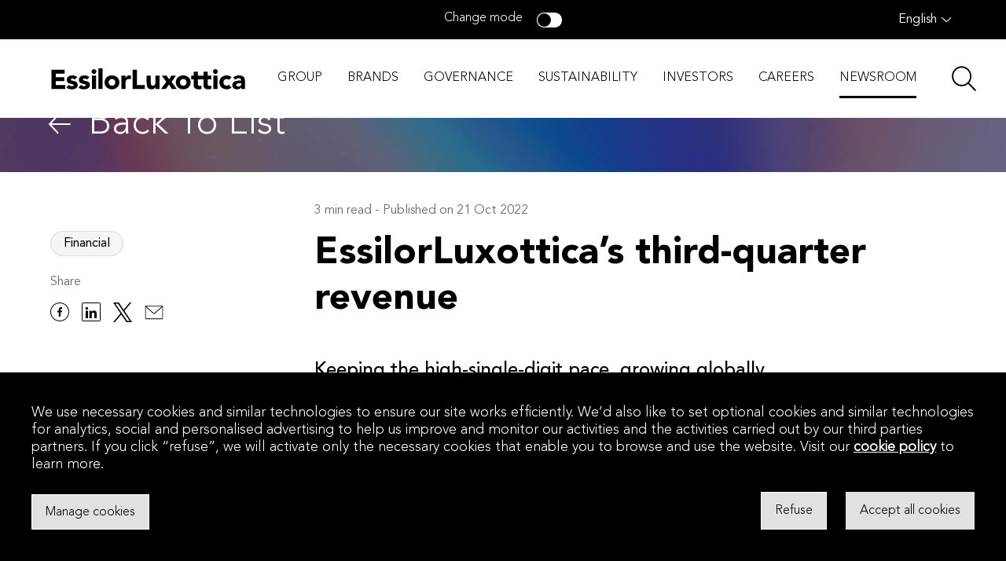

--- FILE ---
content_type: text/html; charset=utf-8
request_url: https://www.essilorluxottica.com/en/newsroom/press-releases/essilorluxotticas-third-quarter-revenue/
body_size: 11296
content:
<!DOCTYPE html><html><head><meta charSet="utf-8"/><meta name="viewport" content="width=device-width, initial-scale=1"/><link rel="preload" href="/_next/static/media/f6c2d94f44e03986-s.p.woff2" as="font" crossorigin="" type="font/woff2"/><link rel="preload" href="/_next/static/media/fec4e13ae6f8e40e-s.p.ttf" as="font" crossorigin="" type="font/ttf"/><link rel="preload" as="image" href="https://media.essilorluxottica.com/cms/caas/v1/media/104328/data/c2afe2fbe126f5cee4d43cef8029b36a/background.jpg" fetchPriority="high"/><link rel="stylesheet" href="/_next/static/css/39cd4664dac0c23c.css" data-precedence="next"/><link rel="stylesheet" href="/_next/static/css/dcd4e44737d35dad.css" data-precedence="next"/><link rel="preload" as="script" fetchPriority="low" href="/_next/static/chunks/webpack-b20a262b4bea4987.js"/><script src="/_next/static/chunks/fd9d1056-23d269fad292388a.js" async=""></script><script src="/_next/static/chunks/117-a52a379ec3da338c.js" async=""></script><script src="/_next/static/chunks/main-app-0ab5e86e22763773.js" async=""></script><script src="/_next/static/chunks/873-df26fe64cd2f380f.js" async=""></script><script src="/_next/static/chunks/800-ff862502ea1edd00.js" async=""></script><script src="/_next/static/chunks/946-f3043a3697d74e16.js" async=""></script><script src="/_next/static/chunks/app/%5Blang%5D/%5B%5B...route%5D%5D/layout-39b4a3b3613937fb.js" async=""></script><script src="/_next/static/chunks/361-9e1a82a6d0f59f57.js" async=""></script><script src="/_next/static/chunks/app/layout-bc303951496f4a52.js" async=""></script><script src="/_next/static/chunks/399-b08cb717eda2dc3e.js" async=""></script><script src="/_next/static/chunks/796-b3de29af5027f3ee.js" async=""></script><script src="/_next/static/chunks/37-59c2bf2942dacbf3.js" async=""></script><script src="/_next/static/chunks/app/error-8da4dc108e56cb6f.js" async=""></script><script src="/_next/static/chunks/627-9bf6acfc3b8fb46b.js" async=""></script><script src="/_next/static/chunks/987-090816123467a98a.js" async=""></script><script src="/_next/static/chunks/app/not-found-4204a3448a8e5526.js" async=""></script><script src="/_next/static/chunks/552-4e89fd6b57355b7d.js" async=""></script><script src="/_next/static/chunks/761-b8750c6fc5da0cc0.js" async=""></script><script src="/_next/static/chunks/app/%5Blang%5D/%5B%5B...route%5D%5D/page-1fb4d17378ea0a49.js" async=""></script><title>EssilorLuxottica’s third-quarter revenue</title><meta name="description" content="EssilorLuxottica reports strong revenue growth in the third quarter of the financial year."/><meta name="robots" content="index, follow"/><link rel="canonical" href="https://www.essilorluxottica.com/en/newsroom/press-releases/essilorluxotticas-third-quarter-revenue/"/><link rel="alternate" hrefLang="it" href="https://www.essilorluxottica.com/it/area-stampa/comunicati-stampa/essilorluxotticas-third-quarter-revenue/"/><link rel="alternate" hrefLang="fr" href="https://www.essilorluxottica.com/fr/media/communiques-de-presse/chiffre-daffaires-du-troisieme-trimestre-2022/"/><link rel="alternate" hrefLang="en" href="https://www.essilorluxottica.com/en/newsroom/press-releases/essilorluxotticas-third-quarter-revenue/"/><link rel="alternate" hrefLang="x-default" href="https://www.essilorluxottica.com/en/newsroom/press-releases/essilorluxotticas-third-quarter-revenue/"/><link rel="icon" href="/favicon.ico" type="image/x-icon"/><meta name="next-size-adjust"/><script src="/_next/static/chunks/polyfills-42372ed130431b0a.js" noModule=""></script><style data-styled="" data-styled-version="6.1.13">.hYxZvV{height:100%;position:relative;cursor:inherit;background-color:#ffffff;user-select:initial;pointer-events:all;}/*!sc*/
.gyfPcU{padding-top:0;z-index:2;cursor:inherit;background-color:#ffffff;user-select:initial;pointer-events:all;}/*!sc*/
@media screen and (min-width: 1280px){.gyfPcU{padding-top:89px;}}/*!sc*/
@media screen and (min-width: 1440px){.gyfPcU{padding-top:150px;}}/*!sc*/
.elbSyO{margin:auto;width:100%;max-width:1920px;overflow:hidden;position:relative;cursor:inherit;background-color:none;user-select:initial;pointer-events:all;}/*!sc*/
.gMEDVY{width:100%;height:100%;position:absolute;z-index:-1;cursor:inherit;background-color:none;user-select:initial;pointer-events:all;}/*!sc*/
.kZxkAe{cursor:inherit;background-color:none;user-select:initial;pointer-events:all;}/*!sc*/
.jzcKXi{padding:24px 16px;width:100%;height:auto;cursor:inherit;background-color:none;user-select:initial;pointer-events:all;}/*!sc*/
@media screen and (min-width: 1280px){.jzcKXi{padding:40px 64px 32px;}}/*!sc*/
.cEHIRe{margin-right:16px;padding-top:0;height:auto;cursor:inherit;background-color:none;user-select:initial;pointer-events:all;}/*!sc*/
@media screen and (min-width: 1280px){.cEHIRe{padding-top:0;margin-right:24px;}}/*!sc*/
.jxXgyo{height:24px;width:24px;cursor:pointer;background-color:none;user-select:initial;pointer-events:all;}/*!sc*/
@media screen and (min-width: 1280px){.jxXgyo{height:auto;width:auto;}}/*!sc*/
.DmSjl{width:100%;cursor:inherit;background-color:none;user-select:initial;pointer-events:all;}/*!sc*/
.cpbiXl{margin-bottom:0;margin-right:0px;cursor:inherit;background-color:none;user-select:initial;pointer-events:all;}/*!sc*/
@media screen and (min-width: 1280px){.cpbiXl{margin-right:200px;}}/*!sc*/
.kXSyTU{width:unset;cursor:inherit;background-color:none;user-select:initial;pointer-events:all;}/*!sc*/
.ivQaII{color:#ffffff;background-color:transparent;cursor:inherit;background-color:none;user-select:initial;pointer-events:all;}/*!sc*/
.dVtdTf{padding-top:0;z-index:2;cursor:inherit;background-color:#ffffff;user-select:initial;pointer-events:all;}/*!sc*/
.iPWZNK{position:relative;cursor:inherit;background-color:none;user-select:initial;pointer-events:all;}/*!sc*/
.gBiRbi{margin:auto;max-width:1920px;position:relative;cursor:inherit;background-color:none;user-select:initial;pointer-events:all;}/*!sc*/
.hTNfFz{margin:auto;padding:67px 16px;width:100%;max-width:1440px;overflow:hidden;cursor:inherit;background-color:none;user-select:initial;pointer-events:all;}/*!sc*/
@media screen and (min-width: 1280px){.hTNfFz{padding:75px 64px;}}/*!sc*/
.kBkpoT{max-width:auto;width:100%;position:relative;cursor:inherit;background-color:none;user-select:initial;pointer-events:all;}/*!sc*/
@media screen and (min-width: 1920px){.kBkpoT{max-width:100%;}}/*!sc*/
.cEmbUS{color:#6d6e71;cursor:inherit;background-color:none;user-select:initial;pointer-events:all;}/*!sc*/
.hfAovx{overflow:hidden;cursor:inherit;background-color:none;user-select:initial;pointer-events:all;}/*!sc*/
.ffBzug{margin:auto;padding-bottom:24px;padding-top:24px;max-width:1920px;width:100%;min-height:476px;cursor:inherit;background-color:none;user-select:initial;pointer-events:all;}/*!sc*/
@media screen and (min-width: 1280px){.ffBzug{padding-top:72px;padding-bottom:80px;}}/*!sc*/
.hfIIIS{width:100%;overflow:hidden;background-color:#000000;cursor:inherit;background-color:none;user-select:initial;pointer-events:all;}/*!sc*/
.ggJOPF{margin:auto;max-width:1920px;width:100%;cursor:inherit;background-color:none;user-select:initial;pointer-events:all;}/*!sc*/
.fpszoD{padding-bottom:24px;padding-left:16px;padding-right:16px;padding-top:32px;cursor:inherit;background-color:none;user-select:initial;pointer-events:all;}/*!sc*/
@media screen and (min-width: 834px){.fpszoD{padding-bottom:37px;}}/*!sc*/
@media screen and (min-width: 1280px){.fpszoD{padding-left:64px;padding-right:64px;}}/*!sc*/
.ekbiwl{margin-top:0;cursor:inherit;background-color:none;user-select:initial;pointer-events:all;}/*!sc*/
@media screen and (min-width: 1280px){.ekbiwl{margin-top:1.4px;}}/*!sc*/
.etSvky{margin-left:0;margin-right:16px;cursor:inherit;background-color:none;user-select:initial;pointer-events:all;}/*!sc*/
@media screen and (min-width: 1280px){.etSvky{margin-left:16px;margin-right:0;}}/*!sc*/
.bunfLo{width:100%;height:1px;background-color:rgba(255, 255, 255, 0.2);cursor:inherit;background-color:none;user-select:initial;pointer-events:all;}/*!sc*/
.HyIQS{padding-bottom:16px;padding-left:16px;padding-right:16px;padding-top:16px;cursor:inherit;background-color:none;user-select:initial;pointer-events:all;}/*!sc*/
@media screen and (min-width: 1280px){.HyIQS{padding-left:64px;padding-right:64px;}}/*!sc*/
data-styled.g1[id="sc-9aefe443-0"]{content:"hYxZvV,gyfPcU,elbSyO,gMEDVY,kZxkAe,jzcKXi,cEHIRe,jxXgyo,DmSjl,cpbiXl,kXSyTU,ivQaII,dVtdTf,iPWZNK,gBiRbi,hTNfFz,kBkpoT,cEmbUS,hfAovx,ffBzug,hfIIIS,ggJOPF,fpszoD,ekbiwl,etSvky,bunfLo,HyIQS,"}/*!sc*/
.eTwcyD{display:flex;}/*!sc*/
.lcBDGX{display:flex;align-items:center;}/*!sc*/
@media screen and (min-width: 1280px){.lcBDGX{align-items:center;}}/*!sc*/
.ktfBJh{display:flex;align-items:center;justify-content:center;}/*!sc*/
@media screen and (min-width: 1280px){.ktfBJh{align-items:unset;}}/*!sc*/
.eTdEUx{display:flex;align-items:unset;flex-direction:column;justify-content:unset;}/*!sc*/
@media screen and (min-width: 1280px){.eTdEUx{flex-direction:row;align-items:center;justify-content:unset;}}/*!sc*/
.jQGSbH{display:flex;flex-direction:column;}/*!sc*/
.lhalEN{display:flex;align-items:start;flex-direction:column;justify-content:space-between;}/*!sc*/
@media screen and (min-width: 1280px){.lhalEN{align-items:flex-start;flex-direction:row;}}/*!sc*/
data-styled.g2[id="sc-c964c5ac-0"]{content:"eTwcyD,lcBDGX,ktfBJh,eTdEUx,jQGSbH,lhalEN,"}/*!sc*/
.bdrjdW{font-family:var(--AvenirBold);font-weight:900;color:#000000;font-family:var(--AvenirLight);font-size:32px;font-weight:300;color:#ffffff;background-color:transparent;}/*!sc*/
@media screen and (min-width: 1280px){.bdrjdW{font-size:48px;}}/*!sc*/
.fjcTLf{font-family:var(--AvenirBold);font-weight:900;color:#000000;font-family:var(--AvenirBold);font-size:32px;margin-bottom:48px;}/*!sc*/
@media screen and (min-width: 1280px){.fjcTLf{font-family:var(--AvenirBlack);font-size:48px;}}/*!sc*/
.dgGfer{font-family:var(--AvenirBold);font-weight:900;color:#000000;font-family:var(--AvenirMedium);font-weight:500;color:#000000;}/*!sc*/
data-styled.g3[id="sc-e706a387-0"]{content:"bdrjdW,fjcTLf,dgGfer,"}/*!sc*/
.bLhVkM{user-select:none;}/*!sc*/
.bLhVkM *{fill:#ffffff;}/*!sc*/
.bLhVkM .stroke{stroke:#ffffff;}/*!sc*/
data-styled.g4[id="sc-db81aca0-0"]{content:"bLhVkM,"}/*!sc*/
.khWZCm{color:#000000;font-size:20px;line-height:1.2088em;color:#ffffff;background-color:transparent;font-size:20px;line-height:1.2088em;pointer-events:unset;}/*!sc*/
@media screen and (min-width: 1280px){.khWZCm{font-size:24px;}}/*!sc*/
@media screen and (min-width: 1280px){.khWZCm{font-size:24px;}}/*!sc*/
.khWZCm:first-letter{text-transform:inherit;}/*!sc*/
.khWZCm img{height:100%;width:100%;max-width:100%;max-height:auto;}/*!sc*/
.futJjU{color:#000000;font-size:16px;color:#6d6e71;font-size:16px;pointer-events:unset;}/*!sc*/
.futJjU:first-letter{text-transform:inherit;}/*!sc*/
.futJjU img{height:100%;width:100%;max-width:100%;max-height:auto;}/*!sc*/
.iyvwCC{color:#ffffff;font-family:var(--AvenirBold);font-size:14px;font-weight:900;font-size:14px;font-weight:900;pointer-events:unset;}/*!sc*/
@media screen and (min-width: 1280px){.iyvwCC{font-size:16px;font-family:var(--AvenirRoman);font-weight:400;}}/*!sc*/
@media screen and (min-width: 1280px){.iyvwCC{font-size:16px;}}/*!sc*/
@media screen and (min-width: 1280px){.iyvwCC{font-weight:400;}}/*!sc*/
.iyvwCC:first-letter{text-transform:inherit;}/*!sc*/
.iyvwCC img{height:100%;width:100%;max-width:100%;max-height:auto;}/*!sc*/
data-styled.g5[id="sc-2b80bfb9-0"]{content:"khWZCm,futJjU,iyvwCC,"}/*!sc*/
.jsHslZ{display:grid;}/*!sc*/
.hwISMn{display:grid;grid-row:4;}/*!sc*/
.cfLBft{display:grid;grid-row:6;}/*!sc*/
.gSoOSw{display:grid;grid-row:7;}/*!sc*/
data-styled.g9[id="sc-5848b2cd-0"]{content:"jsHslZ,hwISMn,cfLBft,gSoOSw,"}/*!sc*/
.byNMcu{grid-row:4;}/*!sc*/
.cPjzXA{grid-row:6;}/*!sc*/
.fJLBcN{grid-row:7;}/*!sc*/
data-styled.g11[id="sc-5848b2cd-2"]{content:"byNMcu,cPjzXA,fJLBcN,"}/*!sc*/
.iRWHYa{flex-direction:column;display:flex;}/*!sc*/
data-styled.g22[id="sc-e9832d1b-0"]{content:"iRWHYa,"}/*!sc*/
.dNCXRZ{background-color:none;position:relative;z-index:999;}/*!sc*/
data-styled.g39[id="sc-de77c30e-0"]{content:"dNCXRZ,"}/*!sc*/
.fqCZky{user-select:none;display:flex;max-width:1920px;max-height:9999px;width:100%;height:100%;}/*!sc*/
.fqCZky img{width:100%;height:100%;object-fit:cover;}/*!sc*/
data-styled.g40[id="sc-4633dd4a-0"]{content:"fqCZky,"}/*!sc*/
.enzqcY{display:flex;flex-direction:row;}/*!sc*/
.jisBUk{display:flex;flex-direction:row;justify-content:space-between;}/*!sc*/
data-styled.g49[id="sc-ef5df899-0"]{content:"enzqcY,jisBUk,"}/*!sc*/
.iWntvy{background-color:none;position:relative;z-index:1;}/*!sc*/
data-styled.g64[id="sc-149ba81a-0"]{content:"iWntvy,"}/*!sc*/
.kJZJyR{position:absolute;top:-35px;}/*!sc*/
data-styled.g67[id="sc-82c29876-0"]{content:"kJZJyR,"}/*!sc*/
.MwZRU{height:24px;width:24px;display:flex;align-items:center;justify-content:center;}/*!sc*/
data-styled.g76[id="sc-187e97c5-0"]{content:"MwZRU,"}/*!sc*/
</style></head><body class="main-wrapper __variable_bfd3fc __variable_ac1a38 __variable_5efaa0 __variable_4d1c59 __variable_58e730 __variable_a4f4a7 __variable_55dfc7"><div><nav class="sc-de77c30e-0 dNCXRZ column-widget" id="Navigation" data-element-id="X_X_MainNav"></nav><main><div height="full" class="sc-9aefe443-0 hYxZvV sc-5848b2cd-0 jsHslZ"><div class="sc-9aefe443-0 gyfPcU sc-5848b2cd-0 sc-5848b2cd-2 hwISMn byNMcu column-widget" id="IntroNav" data-element-id="X_X_IntroNav" pt="[object Object]"><!--$--><div width="full" overflow="hidden" class="sc-9aefe443-0 elbSyO sc-c964c5ac-0 eTwcyD"><div class="sc-9aefe443-0 gMEDVY sc-c964c5ac-0 eTwcyD"><div class="sc-9aefe443-0 kZxkAe sc-4633dd4a-0 fqCZky"><img alt="Back To List" fetchPriority="high" width="1920" height="9999" decoding="async" data-nimg="1" style="color:transparent;max-width:100vw;overflow-wrap:anywhere" src="https://media.essilorluxottica.com/cms/caas/v1/media/104328/data/c2afe2fbe126f5cee4d43cef8029b36a/background.jpg"/></div></div><div p="[object Object]" width="full" height="auto" class="sc-9aefe443-0 jzcKXi sc-c964c5ac-0 eTwcyD"><div height="auto" pt="[object Object]" mr="[object Object]" class="sc-9aefe443-0 cEHIRe sc-c964c5ac-0 lcBDGX"><a class="sc-187e97c5-0 MwZRU" href="/en/newsroom/press-releases/"><div height="[object Object]" width="[object Object]" class="sc-9aefe443-0 jxXgyo sc-c964c5ac-0 ktfBJh"></div></a></div><div width="full" class="sc-9aefe443-0 DmSjl sc-c964c5ac-0 eTdEUx"><div mr="[object Object]" mb="0" class="sc-9aefe443-0 cpbiXl sc-e9832d1b-0 iRWHYa"><h1 font-size="[object Object]" font-weight="[object Object]" class="sc-e706a387-0 bdrjdW">Back To List</h1></div><div width="unset" class="sc-9aefe443-0 kXSyTU sc-e9832d1b-0 iRWHYa"><div font-size="[object Object]" class="sc-9aefe443-0 ivQaII sc-2b80bfb9-0 khWZCm"></div></div></div></div></div><!--/$--></div><div class="sc-9aefe443-0 dVtdTf sc-5848b2cd-0 sc-5848b2cd-2 cfLBft cPjzXA column-widget" id="ArticleTitleAndBody" data-element-id="X_X_ArticleTitleAndBody" pt="0"><!--$--><div class="sc-9aefe443-0 iPWZNK"><div margin="auto" class="sc-9aefe443-0 gBiRbi"></div></div><div class="sc-9aefe443-0 iPWZNK"><div width="full" p="[object Object]" overflow="hidden" class="sc-9aefe443-0 hTNfFz"><div class="sc-9aefe443-0 kZxkAe sc-c964c5ac-0 eTwcyD"><div width="full" class="sc-9aefe443-0 kBkpoT sc-e9832d1b-0 iRWHYa"><div font-size="16px" class="sc-9aefe443-0 cEmbUS sc-2b80bfb9-0 sc-82c29876-0 futJjU kJZJyR">3 min read - Published on 21 Oct 2022</div><h1 font-size="[object Object]" mb="6" class="sc-e706a387-0 fjcTLf">EssilorLuxottica’s third-quarter revenue</h1><h3 font-weight="500" class="sc-e706a387-0 dgGfer"><p>Keeping the high-single-digit pace, growing globally</p><p><br/></p><ul><li><strong>Group’s revenue at Euro 6.4 billion, up 17.0%</strong><strong><sup>2</sup></strong><strong>in Q3 versus 2021</strong></li><li><strong>+8.2%</strong><sup><strong>2 </strong></sup><strong>at constant exchange rates</strong><sup><strong>1 </strong></sup><strong>in third quarter</strong></li><li><strong>+8.8%</strong><sup><strong>2</strong> </sup><strong>at constant exchange rates</strong><strong><sup>1 </sup></strong><strong>in the first nine months</strong></li></ul><p><br/></p><p><strong><em>In Q3 at constant exchange rates<sup>1</sup>:</em></strong></p><p><br/></p><ul><li><strong>EMEA growing 9.2%</strong><sup><strong>2</strong></sup><strong>, North America up 3.4%</strong><strong><sup>2</sup></strong><strong>on a tough comparison</strong></li><li><strong>Asia-Pacific and Latin America growing double digits</strong></li><li><strong>Comparable-store sales</strong><strong><sup>3</sup></strong><strong>growing by 6.5%</strong></li><li><strong>E-commerce at 7% of total revenue, back to growth in Q3</strong></li></ul></h3></div></div></div></div><!--/$--></div><div class="sc-9aefe443-0 dVtdTf sc-5848b2cd-0 sc-5848b2cd-2 gSoOSw fJLBcN column-widget" id="PressReleaseRow" data-element-id="X_X_PressReleaseRow" pt="0"><!--$--><div overflow="hidden" class="sc-9aefe443-0 hfAovx"><div py="[object Object]" pt="[object Object]" width="full" class="sc-9aefe443-0 ffBzug"></div></div><!--/$--></div></div></main><footer class="sc-149ba81a-0 iWntvy column-widget" id="Footer" data-element-id="X_X_Footer"><div width="full" class="sc-9aefe443-0 hfIIIS sc-c964c5ac-0 eTwcyD responsive-scale" overflow="hidden"><div width="full" class="sc-9aefe443-0 ggJOPF sc-c964c5ac-0 jQGSbH"><div pb="[object Object]" pt="32px" px="[object Object]" class="sc-9aefe443-0 fpszoD sc-e9832d1b-0 iRWHYa"><div class="sc-9aefe443-0 kZxkAe sc-c964c5ac-0 lhalEN"><a data-element-id="X_X_Footer_Logo" data-description="Home" class="tappable" href="/en/"><img alt="EssilorLuxottica" loading="lazy" width="238" height="27" decoding="async" data-nimg="1" style="color:transparent" src="/Images/EssilorLuxotticaWhite.svg"/></a><div mt="[object Object]" class="sc-9aefe443-0 ekbiwl sc-ef5df899-0 enzqcY"><div ml="[object Object]" mr="[object Object]" class="sc-9aefe443-0 etSvky sc-c964c5ac-0 eTwcyD"><a target="_blank" data-element-id="X_X_Footer_Share" data-description="" class="tappable" href="https://www.linkedin.com/company/essilorluxottica/"><svg xmlns="http://www.w3.org/2000/svg" width="24" height="24" viewBox="0 0 24 24" style="width:24px;height:auto" class="sc-db81aca0-0 bLhVkM"><g clip-path="url(#a52zkrjcla)"><path d="M22 0H2a2 2 0 0 0-2 2v20a2 2 0 0 0 2 2h20a2 2 0 0 0 2-2V2a2 2 0 0 0-2-2zm1 22c0 .552-.448 1-1 1H2c-.552 0-1-.448-1-1V2c0-.552.448-1 1-1h20c.552 0 1 .448 1 1v20z"></path><path d="M7.918 10.483H4.957v9.522h2.96v-9.522zM6.438 5.75a1.715 1.715 0 1 0 0 3.43 1.715 1.715 0 0 0 0-3.43zM15.454 10.246c-1.44 0-2.405.79-2.8 1.538h-.04v-1.3h-2.84v9.521h2.958v-4.71c0-1.242.236-2.445 1.775-2.445 1.517 0 1.538 1.42 1.538 2.525v4.63h2.956v-5.222c0-2.565-.553-4.537-3.547-4.537z"></path></g><defs><clipPath id="a52zkrjcla"><path d="M0 0h24v24H0z"></path></clipPath></defs></svg></a></div><div ml="[object Object]" mr="[object Object]" class="sc-9aefe443-0 etSvky sc-c964c5ac-0 eTwcyD"><a target="_blank" data-element-id="X_X_Footer_Share" data-description="" class="tappable" href="https://www.facebook.com/EssilorLuxottica/"><svg xmlns="http://www.w3.org/2000/svg" width="24" height="24" viewBox="0 0 24 24" style="width:24px;height:auto" class="sc-db81aca0-0 bLhVkM"><g clip-path="url(#bfh41yez8a)"><path d="M10.726 8.82v1.573H8.884v2.133h1.842V18h2.203v-5.473h1.837l.275-2.134H12.93V9.031c0-.617.171-1.039 1.057-1.039h1.13V6.084A15.09 15.09 0 0 0 13.47 6c-1.63 0-2.744.994-2.744 2.82z"></path><path d="M12 0C5.372 0 0 5.372 0 12s5.372 12 12 12 12-5.372 12-12S18.628 0 12 0zm0 23C5.934 23 1 18.066 1 12S5.934 1 12 1s11 4.934 11 11-4.934 11-11 11z"></path></g><defs><clipPath id="bfh41yez8a"><path d="M0 0h24v24H0z"></path></clipPath></defs></svg></a></div><div ml="[object Object]" mr="[object Object]" class="sc-9aefe443-0 etSvky sc-c964c5ac-0 eTwcyD"><a target="_blank" data-element-id="X_X_Footer_Share" data-description="" class="tappable" href="https://www.twitter.com/EssiLux"><svg xmlns="http://www.w3.org/2000/svg" width="1200" height="1227" viewBox="0 0 1200 1227" style="width:24px;height:auto" class="sc-db81aca0-0 bLhVkM"><path d="M714.163 519.284L1160.89 0H1055.03L667.137 450.887L357.328 0H0L468.492 681.821L0 1226.37H105.866L515.491 750.218L842.672 1226.37H1200L714.137 519.284H714.163ZM569.165 687.828L521.697 619.934L144.011 79.6944H306.615L611.412 515.685L658.88 583.579L1055.08 1150.3H892.476L569.165 687.854V687.828Z" fill="white"></path></svg></a></div><div ml="[object Object]" mr="[object Object]" class="sc-9aefe443-0 etSvky sc-c964c5ac-0 eTwcyD"><a target="_blank" data-element-id="X_X_Footer_Share" data-description="" class="tappable" href="https://www.instagram.com/essilorluxottica/"><svg xmlns="http://www.w3.org/2000/svg" width="24" height="24" viewBox="0 0 24 24" style="width:24px;height:auto" class="sc-db81aca0-0 bLhVkM"><g clip-path="url(#zdqydrhnma)"><path d="M18.5 6.5a1 1 0 1 0 0-2 1 1 0 0 0 0 2zM12 6a6 6 0 1 0 0 12 6 6 0 0 0 0-12zm0 11c-2.757 0-5-2.243-5-5s2.243-5 5-5 5 2.243 5 5-2.243 5-5 5z"></path><path d="M16.887 0H7.113A7.113 7.113 0 0 0 0 7.113v9.774A7.113 7.113 0 0 0 7.113 24h9.774A7.113 7.113 0 0 0 24 16.887V7.113A7.113 7.113 0 0 0 16.887 0zM23 16.887A6.12 6.12 0 0 1 16.887 23H7.113A6.12 6.12 0 0 1 1 16.887V7.113A6.12 6.12 0 0 1 7.113 1h9.774A6.12 6.12 0 0 1 23 7.113v9.774z"></path></g><defs><clipPath id="zdqydrhnma"><path d="M0 0h24v24H0z"></path></clipPath></defs></svg></a></div></div></div><div class="sc-9aefe443-0 kZxkAe sc-ef5df899-0 jisBUk"></div></div><div width="full" height="1px" class="sc-9aefe443-0 bunfLo"></div><div py="16px" px="[object Object]" class="sc-9aefe443-0 HyIQS sc-ef5df899-0 jisBUk"><div font-size="[object Object]" font-weight="[object Object]" class="sc-9aefe443-0 kZxkAe sc-2b80bfb9-0 iyvwCC">© EssilorLuxottica 2026</div></div></div></div></footer></div><div id="portal"></div><script src="/_next/static/chunks/webpack-b20a262b4bea4987.js" async=""></script><script>(self.__next_f=self.__next_f||[]).push([0]);self.__next_f.push([2,null])</script><script>self.__next_f.push([1,"1:HL[\"/_next/static/media/3e12da39cac78934-s.p.woff2\",\"font\",{\"crossOrigin\":\"\",\"type\":\"font/woff2\"}]\n2:HL[\"/_next/static/media/5d585bb0a590d8e6-s.p.woff2\",\"font\",{\"crossOrigin\":\"\",\"type\":\"font/woff2\"}]\n3:HL[\"/_next/static/media/aab15f409f5ade07-s.p.woff2\",\"font\",{\"crossOrigin\":\"\",\"type\":\"font/woff2\"}]\n4:HL[\"/_next/static/media/f1747500fe8c269b-s.p.woff2\",\"font\",{\"crossOrigin\":\"\",\"type\":\"font/woff2\"}]\n5:HL[\"/_next/static/media/f5f9948567a0bfa4-s.p.woff2\",\"font\",{\"crossOrigin\":\"\",\"type\":\"font/woff2\"}]\n6:HL[\"/_next/static/media/f6c2d94f44e03986-s.p.woff2\",\"font\",{\"crossOrigin\":\"\",\"type\":\"font/woff2\"}]\n7:HL[\"/_next/static/media/fec4e13ae6f8e40e-s.p.ttf\",\"font\",{\"crossOrigin\":\"\",\"type\":\"font/ttf\"}]\n8:HL[\"/_next/static/css/39cd4664dac0c23c.css\",\"style\"]\n9:HL[\"/_next/static/css/dcd4e44737d35dad.css\",\"style\"]\n"])</script><script>self.__next_f.push([1,"a:I[12846,[],\"\"]\nd:I[54227,[\"873\",\"static/chunks/873-df26fe64cd2f380f.js\",\"800\",\"static/chunks/800-ff862502ea1edd00.js\",\"946\",\"static/chunks/946-f3043a3697d74e16.js\",\"966\",\"static/chunks/app/%5Blang%5D/%5B%5B...route%5D%5D/layout-39b4a3b3613937fb.js\"],\"default\"]\ne:I[4707,[],\"\"]\n11:I[36423,[],\"\"]\n12:I[57477,[\"361\",\"static/chunks/361-9e1a82a6d0f59f57.js\",\"185\",\"static/chunks/app/layout-bc303951496f4a52.js\"],\"default\"]\n13:I[26303,[\"361\",\"static/chunks/361-9e1a82a6d0f59f57.js\",\"185\",\"static/chunks/app/layout-bc303951496f4a52.js\"],\"default\"]\n14:I[96689,[\"361\",\"static/chunks/361-9e1a82a6d0f59f57.js\",\"399\",\"static/chunks/399-b08cb717eda2dc3e.js\",\"796\",\"static/chunks/796-b3de29af5027f3ee.js\",\"37\",\"static/chunks/37-59c2bf2942dacbf3.js\",\"601\",\"static/chunks/app/error-8da4dc108e56cb6f.js\"],\"default\"]\n15:I[85447,[\"361\",\"static/chunks/361-9e1a82a6d0f59f57.js\",\"873\",\"static/chunks/873-df26fe64cd2f380f.js\",\"399\",\"static/chunks/399-b08cb717eda2dc3e.js\",\"796\",\"static/chunks/796-b3de29af5027f3ee.js\",\"627\",\"static/chunks/627-9bf6acfc3b8fb46b.js\",\"800\",\"static/chunks/800-ff862502ea1edd00.js\",\"37\",\"static/chunks/37-59c2bf2942dacbf3.js\",\"987\",\"static/chunks/987-090816123467a98a.js\",\"160\",\"static/chunks/app/not-found-4204a3448a8e5526.js\"],\"default\"]\n17:I[61060,[],\"\"]\nf:[\"lang\",\"en\",\"d\"]\n10:[\"route\",\"newsroom/press-releases/essilorluxotticas-third-quarter-revenue\",\"oc\"]\n18:[]\n"])</script><script>self.__next_f.push([1,"0:[\"$\",\"$La\",null,{\"buildId\":\"nS846NkuHa2GBLeRiGI3M\",\"assetPrefix\":\"\",\"urlParts\":[\"\",\"en\",\"newsroom\",\"press-releases\",\"essilorluxotticas-third-quarter-revenue\",\"\"],\"initialTree\":[\"\",{\"children\":[[\"lang\",\"en\",\"d\"],{\"children\":[[\"route\",\"newsroom/press-releases/essilorluxotticas-third-quarter-revenue\",\"oc\"],{\"children\":[\"__PAGE__\",{}]}]}]},\"$undefined\",\"$undefined\",true],\"initialSeedData\":[\"\",{\"children\":[[\"lang\",\"en\",\"d\"],{\"children\":[[\"route\",\"newsroom/press-releases/essilorluxotticas-third-quarter-revenue\",\"oc\"],{\"children\":[\"__PAGE__\",{},[[\"$Lb\",\"$Lc\",[[\"$\",\"link\",\"0\",{\"rel\":\"stylesheet\",\"href\":\"/_next/static/css/dcd4e44737d35dad.css\",\"precedence\":\"next\",\"crossOrigin\":\"$undefined\"}]]],null],null]},[[null,[\"$\",\"$Ld\",null,{\"children\":[\"$\",\"$Le\",null,{\"parallelRouterKey\":\"children\",\"segmentPath\":[\"children\",\"$f\",\"children\",\"$10\",\"children\"],\"error\":\"$undefined\",\"errorStyles\":\"$undefined\",\"errorScripts\":\"$undefined\",\"template\":[\"$\",\"$L11\",null,{}],\"templateStyles\":\"$undefined\",\"templateScripts\":\"$undefined\",\"notFound\":\"$undefined\",\"notFoundStyles\":\"$undefined\"}]}]],null],null]},[null,[\"$\",\"$Le\",null,{\"parallelRouterKey\":\"children\",\"segmentPath\":[\"children\",\"$f\",\"children\"],\"error\":\"$undefined\",\"errorStyles\":\"$undefined\",\"errorScripts\":\"$undefined\",\"template\":[\"$\",\"$L11\",null,{}],\"templateStyles\":\"$undefined\",\"templateScripts\":\"$undefined\",\"notFound\":\"$undefined\",\"notFoundStyles\":\"$undefined\"}]],null]},[[[[\"$\",\"link\",\"0\",{\"rel\":\"stylesheet\",\"href\":\"/_next/static/css/39cd4664dac0c23c.css\",\"precedence\":\"next\",\"crossOrigin\":\"$undefined\"}]],[\"$\",\"html\",null,{\"children\":[\"$\",\"body\",null,{\"className\":\"main-wrapper __variable_bfd3fc __variable_ac1a38 __variable_5efaa0 __variable_4d1c59 __variable_58e730 __variable_a4f4a7 __variable_55dfc7\",\"children\":[\"$\",\"$L12\",null,{\"children\":[\"$\",\"$L13\",null,{\"defaultTheme\":\"Light Theme\",\"children\":[[\"$\",\"$Le\",null,{\"parallelRouterKey\":\"children\",\"segmentPath\":[\"children\"],\"error\":\"$14\",\"errorStyles\":[],\"errorScripts\":[],\"template\":[\"$\",\"$L11\",null,{}],\"templateStyles\":\"$undefined\",\"templateScripts\":\"$undefined\",\"notFound\":[\"$\",\"$L15\",null,{}],\"notFoundStyles\":[]}],[\"$\",\"div\",null,{\"id\":\"portal\"}]]}]}]}]}]],null],null],\"couldBeIntercepted\":false,\"initialHead\":[null,\"$L16\"],\"globalErrorComponent\":\"$17\",\"missingSlots\":\"$W18\"}]\n"])</script><script>self.__next_f.push([1,"16:[[\"$\",\"meta\",\"0\",{\"name\":\"viewport\",\"content\":\"width=device-width, initial-scale=1\"}],[\"$\",\"meta\",\"1\",{\"charSet\":\"utf-8\"}],[\"$\",\"title\",\"2\",{\"children\":\"EssilorLuxottica’s third-quarter revenue\"}],[\"$\",\"meta\",\"3\",{\"name\":\"description\",\"content\":\"EssilorLuxottica reports strong revenue growth in the third quarter of the financial year.\"}],[\"$\",\"meta\",\"4\",{\"name\":\"robots\",\"content\":\"index, follow\"}],[\"$\",\"link\",\"5\",{\"rel\":\"canonical\",\"href\":\"https://www.essilorluxottica.com/en/newsroom/press-releases/essilorluxotticas-third-quarter-revenue/\"}],[\"$\",\"link\",\"6\",{\"rel\":\"alternate\",\"hrefLang\":\"it\",\"href\":\"https://www.essilorluxottica.com/it/area-stampa/comunicati-stampa/essilorluxotticas-third-quarter-revenue/\"}],[\"$\",\"link\",\"7\",{\"rel\":\"alternate\",\"hrefLang\":\"fr\",\"href\":\"https://www.essilorluxottica.com/fr/media/communiques-de-presse/chiffre-daffaires-du-troisieme-trimestre-2022/\"}],[\"$\",\"link\",\"8\",{\"rel\":\"alternate\",\"hrefLang\":\"en\",\"href\":\"https://www.essilorluxottica.com/en/newsroom/press-releases/essilorluxotticas-third-quarter-revenue/\"}],[\"$\",\"link\",\"9\",{\"rel\":\"alternate\",\"hrefLang\":\"x-default\",\"href\":\"https://www.essilorluxottica.com/en/newsroom/press-releases/essilorluxotticas-third-quarter-revenue/\"}],[\"$\",\"link\",\"10\",{\"rel\":\"icon\",\"href\":\"/favicon.ico\",\"type\":\"image/x-icon\"}],[\"$\",\"meta\",\"11\",{\"name\":\"next-size-adjust\"}]]\nb:null\n"])</script><script>self.__next_f.push([1,"19:I[46765,[\"361\",\"static/chunks/361-9e1a82a6d0f59f57.js\",\"873\",\"static/chunks/873-df26fe64cd2f380f.js\",\"399\",\"static/chunks/399-b08cb717eda2dc3e.js\",\"796\",\"static/chunks/796-b3de29af5027f3ee.js\",\"627\",\"static/chunks/627-9bf6acfc3b8fb46b.js\",\"552\",\"static/chunks/552-4e89fd6b57355b7d.js\",\"800\",\"static/chunks/800-ff862502ea1edd00.js\",\"37\",\"static/chunks/37-59c2bf2942dacbf3.js\",\"987\",\"static/chunks/987-090816123467a98a.js\",\"761\",\"static/chunks/761-b8750c6fc5da0cc0.js\",\"675\",\"static/chunks/app/%5Blang%5D/%5B%5B...route%5D%5D/page-1fb4d17378ea0a49.js\"],\"default\"]\n1a:I[14033,[\"361\",\"static/chunks/361-9e1a82a6d0f59f57.js\",\"873\",\"static/chunks/873-df26fe64cd2f380f.js\",\"399\",\"static/chunks/399-b08cb717eda2dc3e.js\",\"796\",\"static/chunks/796-b3de29af5027f3ee.js\",\"627\",\"static/chunks/627-9bf6acfc3b8fb46b.js\",\"552\",\"static/chunks/552-4e89fd6b57355b7d.js\",\"800\",\"static/chunks/800-ff862502ea1edd00.js\",\"37\",\"static/chunks/37-59c2bf2942dacbf3.js\",\"987\",\"static/chunks/987-090816123467a98a.js\",\"761\",\"static/chunks/761-b8750c6fc5da0cc0.js\",\"675\",\"static/chunks/app/%5Blang%5D/%5B%5B...route%5D%5D/page-1fb4d17378ea0a49.js\"],\"default\"]\n1b:I[45691,[\"361\",\"static/chunks/361-9e1a82a6d0f59f57.js\",\"873\",\"static/chunks/873-df26fe64cd2f380f.js\",\"399\",\"static/chunks/399-b08cb717eda2dc3e.js\",\"796\",\"static/chunks/796-b3de29af5027f3ee.js\",\"627\",\"static/chunks/627-9bf6acfc3b8fb46b.js\",\"552\",\"static/chunks/552-4e89fd6b57355b7d.js\",\"800\",\"static/chunks/800-ff862502ea1edd00.js\",\"37\",\"static/chunks/37-59c2bf2942dacbf3.js\",\"987\",\"static/chunks/987-090816123467a98a.js\",\"761\",\"static/chunks/761-b8750c6fc5da0cc0.js\",\"675\",\"static/chunks/app/%5Blang%5D/%5B%5B...route%5D%5D/page-1fb4d17378ea0a49.js\"],\"default\"]\n1c:I[45691,[\"361\",\"static/chunks/361-9e1a82a6d0f59f57.js\",\"873\",\"static/chunks/873-df26fe64cd2f380f.js\",\"399\",\"static/chunks/399-b08cb717eda2dc3e.js\",\"796\",\"static/chunks/796-b3de29af5027f3ee.js\",\"627\",\"static/chunks/627-9bf6acfc3b8fb46b.js\",\"552\",\"static/chunks/552-4e89fd6b57355b7d.js\",\"800\",\"static/chunks/800-ff862502ea1edd00.js\",\"37\",\"static/chunks"])</script><script>self.__next_f.push([1,"/37-59c2bf2942dacbf3.js\",\"987\",\"static/chunks/987-090816123467a98a.js\",\"761\",\"static/chunks/761-b8750c6fc5da0cc0.js\",\"675\",\"static/chunks/app/%5Blang%5D/%5B%5B...route%5D%5D/page-1fb4d17378ea0a49.js\"],\"GridRow\"]\n1d:\"$Sreact.suspense\"\n1e:I[45357,[\"361\",\"static/chunks/361-9e1a82a6d0f59f57.js\",\"873\",\"static/chunks/873-df26fe64cd2f380f.js\",\"399\",\"static/chunks/399-b08cb717eda2dc3e.js\",\"796\",\"static/chunks/796-b3de29af5027f3ee.js\",\"627\",\"static/chunks/627-9bf6acfc3b8fb46b.js\",\"552\",\"static/chunks/552-4e89fd6b57355b7d.js\",\"800\",\"static/chunks/800-ff862502ea1edd00.js\",\"37\",\"static/chunks/37-59c2bf2942dacbf3.js\",\"987\",\"static/chunks/987-090816123467a98a.js\",\"761\",\"static/chunks/761-b8750c6fc5da0cc0.js\",\"675\",\"static/chunks/app/%5Blang%5D/%5B%5B...route%5D%5D/page-1fb4d17378ea0a49.js\"],\"default\"]\n1f:I[70049,[\"361\",\"static/chunks/361-9e1a82a6d0f59f57.js\",\"873\",\"static/chunks/873-df26fe64cd2f380f.js\",\"399\",\"static/chunks/399-b08cb717eda2dc3e.js\",\"796\",\"static/chunks/796-b3de29af5027f3ee.js\",\"627\",\"static/chunks/627-9bf6acfc3b8fb46b.js\",\"552\",\"static/chunks/552-4e89fd6b57355b7d.js\",\"800\",\"static/chunks/800-ff862502ea1edd00.js\",\"37\",\"static/chunks/37-59c2bf2942dacbf3.js\",\"987\",\"static/chunks/987-090816123467a98a.js\",\"761\",\"static/chunks/761-b8750c6fc5da0cc0.js\",\"675\",\"static/chunks/app/%5Blang%5D/%5B%5B...route%5D%5D/page-1fb4d17378ea0a49.js\"],\"PreloadCss\"]\n20:I[79762,[\"361\",\"static/chunks/361-9e1a82a6d0f59f57.js\",\"873\",\"static/chunks/873-df26fe64cd2f380f.js\",\"399\",\"static/chunks/399-b08cb717eda2dc3e.js\",\"796\",\"static/chunks/796-b3de29af5027f3ee.js\",\"627\",\"static/chunks/627-9bf6acfc3b8fb46b.js\",\"552\",\"static/chunks/552-4e89fd6b57355b7d.js\",\"800\",\"static/chunks/800-ff862502ea1edd00.js\",\"37\",\"static/chunks/37-59c2bf2942dacbf3.js\",\"987\",\"static/chunks/987-090816123467a98a.js\",\"761\",\"static/chunks/761-b8750c6fc5da0cc0.js\",\"675\",\"static/chunks/app/%5Blang%5D/%5B%5B...route%5D%5D/page-1fb4d17378ea0a49.js\"],\"default\"]\n21:I[41887,[\"361\",\"static/chunks/361-9e1a82a6d0f59f57.js\",\"873\",\"static/chunks/873-df26fe64cd2f380f.js\",\"399\",\"stati"])</script><script>self.__next_f.push([1,"c/chunks/399-b08cb717eda2dc3e.js\",\"796\",\"static/chunks/796-b3de29af5027f3ee.js\",\"627\",\"static/chunks/627-9bf6acfc3b8fb46b.js\",\"552\",\"static/chunks/552-4e89fd6b57355b7d.js\",\"800\",\"static/chunks/800-ff862502ea1edd00.js\",\"37\",\"static/chunks/37-59c2bf2942dacbf3.js\",\"987\",\"static/chunks/987-090816123467a98a.js\",\"761\",\"static/chunks/761-b8750c6fc5da0cc0.js\",\"675\",\"static/chunks/app/%5Blang%5D/%5B%5B...route%5D%5D/page-1fb4d17378ea0a49.js\"],\"default\"]\n24:I[17293,[\"361\",\"static/chunks/361-9e1a82a6d0f59f57.js\",\"873\",\"static/chunks/873-df26fe64cd2f380f.js\",\"399\",\"static/chunks/399-b08cb717eda2dc3e.js\",\"796\",\"static/chunks/796-b3de29af5027f3ee.js\",\"627\",\"static/chunks/627-9bf6acfc3b8fb46b.js\",\"552\",\"static/chunks/552-4e89fd6b57355b7d.js\",\"800\",\"static/chunks/800-ff862502ea1edd00.js\",\"37\",\"static/chunks/37-59c2bf2942dacbf3.js\",\"987\",\"static/chunks/987-090816123467a98a.js\",\"761\",\"static/chunks/761-b8750c6fc5da0cc0.js\",\"675\",\"static/chunks/app/%5Blang%5D/%5B%5B...route%5D%5D/page-1fb4d17378ea0a49.js\"],\"default\"]\n25:I[48225,[\"361\",\"static/chunks/361-9e1a82a6d0f59f57.js\",\"873\",\"static/chunks/873-df26fe64cd2f380f.js\",\"399\",\"static/chunks/399-b08cb717eda2dc3e.js\",\"796\",\"static/chunks/796-b3de29af5027f3ee.js\",\"627\",\"static/chunks/627-9bf6acfc3b8fb46b.js\",\"552\",\"static/chunks/552-4e89fd6b57355b7d.js\",\"800\",\"static/chunks/800-ff862502ea1edd00.js\",\"37\",\"static/chunks/37-59c2bf2942dacbf3.js\",\"987\",\"static/chunks/987-090816123467a98a.js\",\"761\",\"static/chunks/761-b8750c6fc5da0cc0.js\",\"675\",\"static/chunks/app/%5Blang%5D/%5B%5B...route%5D%5D/page-1fb4d17378ea0a49.js\"],\"default\"]\n26:I[36636,[\"361\",\"static/chunks/361-9e1a82a6d0f59f57.js\",\"873\",\"static/chunks/873-df26fe64cd2f380f.js\",\"399\",\"static/chunks/399-b08cb717eda2dc3e.js\",\"796\",\"static/chunks/796-b3de29af5027f3ee.js\",\"627\",\"static/chunks/627-9bf6acfc3b8fb46b.js\",\"552\",\"static/chunks/552-4e89fd6b57355b7d.js\",\"800\",\"static/chunks/800-ff862502ea1edd00.js\",\"37\",\"static/chunks/37-59c2bf2942dacbf3.js\",\"987\",\"static/chunks/987-090816123467a98a.js\",\"761\",\"static/chunks/761-b8750c6fc5da0cc0.js\""])</script><script>self.__next_f.push([1,",\"675\",\"static/chunks/app/%5Blang%5D/%5B%5B...route%5D%5D/page-1fb4d17378ea0a49.js\"],\"default\"]\n27:I[83237,[\"361\",\"static/chunks/361-9e1a82a6d0f59f57.js\",\"873\",\"static/chunks/873-df26fe64cd2f380f.js\",\"399\",\"static/chunks/399-b08cb717eda2dc3e.js\",\"796\",\"static/chunks/796-b3de29af5027f3ee.js\",\"627\",\"static/chunks/627-9bf6acfc3b8fb46b.js\",\"552\",\"static/chunks/552-4e89fd6b57355b7d.js\",\"800\",\"static/chunks/800-ff862502ea1edd00.js\",\"37\",\"static/chunks/37-59c2bf2942dacbf3.js\",\"987\",\"static/chunks/987-090816123467a98a.js\",\"761\",\"static/chunks/761-b8750c6fc5da0cc0.js\",\"675\",\"static/chunks/app/%5Blang%5D/%5B%5B...route%5D%5D/page-1fb4d17378ea0a49.js\"],\"default\"]\n28:I[19595,[\"361\",\"static/chunks/361-9e1a82a6d0f59f57.js\",\"873\",\"static/chunks/873-df26fe64cd2f380f.js\",\"399\",\"static/chunks/399-b08cb717eda2dc3e.js\",\"796\",\"static/chunks/796-b3de29af5027f3ee.js\",\"627\",\"static/chunks/627-9bf6acfc3b8fb46b.js\",\"552\",\"static/chunks/552-4e89fd6b57355b7d.js\",\"800\",\"static/chunks/800-ff862502ea1edd00.js\",\"37\",\"static/chunks/37-59c2bf2942dacbf3.js\",\"987\",\"static/chunks/987-090816123467a98a.js\",\"761\",\"static/chunks/761-b8750c6fc5da0cc0.js\",\"675\",\"static/chunks/app/%5Blang%5D/%5B%5B...route%5D%5D/page-1fb4d17378ea0a49.js\"],\"default\"]\n22:T460,\u003cp\u003eKeeping the high-single-digit pace, growing globally\u003c/p\u003e\u003cp\u003e\u003cbr/\u003e\u003c/p\u003e\u003cul\u003e\u003cli\u003e\u003cstrong\u003eGroup’s revenue at Euro 6.4 billion, up 17.0%\u003c/strong\u003e\u003cstrong\u003e\u003csup\u003e2\u003c/sup\u003e\u003c/strong\u003e\u003cstrong\u003ein Q3 versus 2021\u003c/strong\u003e\u003c/li\u003e\u003cli\u003e\u003cstrong\u003e+8.2%\u003c/strong\u003e\u003csup\u003e\u003cstrong\u003e2 \u003c/strong\u003e\u003c/sup\u003e\u003cstrong\u003eat constant exchange rates\u003c/strong\u003e\u003csup\u003e\u003cstrong\u003e1 \u003c/strong\u003e\u003c/sup\u003e\u003cstrong\u003ein third quarter\u003c/strong\u003e\u003c/li\u003e\u003cli\u003e\u003cstrong\u003e+8.8%\u003c/strong\u003e\u003csup\u003e\u003cstrong\u003e2\u003c/strong\u003e \u003c/sup\u003e\u003cstrong\u003eat constant exchange rates\u003c/strong\u003e\u003cstrong\u003e\u003csup\u003e1 \u003c/sup\u003e\u003c/strong\u003e\u003cstrong\u003ein the first nine months\u003c/strong\u003e\u003c/li\u003e\u003c/ul\u003e\u003cp\u003e\u003cbr/\u003e\u003c/p\u003e\u003cp\u003e\u003cstrong\u003e\u003cem\u003eIn Q3 at constant exchange rates\u003csup\u003e1\u003c/sup\u003e:\u003c/em\u003e\u003c/strong\u003e\u003c/p\u003e\u003cp\u003e\u003cbr/\u003e\u003c/p\u003e\u003cul\u003e\u003cli\u003e\u003cstrong\u003eEMEA growing 9.2%\u003c/strong\u003e\u003csup\u003e\u003cstrong\u003e2\u003c/strong\u003e\u003c/sup\u003e\u003cstrong\u003e, North America up 3.4%\u003c/strong\u003e\u003cstrong\u003e\u003csup\u003e2\u003c/sup\u003e\u003c/strong\u003e\u003cstrong\u003eon"])</script><script>self.__next_f.push([1," a tough comparison\u003c/strong\u003e\u003c/li\u003e\u003cli\u003e\u003cstrong\u003eAsia-Pacific and Latin America growing double digits\u003c/strong\u003e\u003c/li\u003e\u003cli\u003e\u003cstrong\u003eComparable-store sales\u003c/strong\u003e\u003cstrong\u003e\u003csup\u003e3\u003c/sup\u003e\u003c/strong\u003e\u003cstrong\u003egrowing by 6.5%\u003c/strong\u003e\u003c/li\u003e\u003cli\u003e\u003cstrong\u003eE-commerce at 7% of total revenue, back to growth in Q3\u003c/strong\u003e\u003c/li\u003e\u003c/ul\u003e23:Tbf6,"])</script><script>self.__next_f.push([1,"\u003cp\u003e\u003cstrong\u003eCharenton-le-Pont, France (October 21, 2022 - 7:00 am) \u003c/strong\u003e– EssilorLuxottica today announced that consolidated revenue for the third quarter of 2022 totaled Euro 6,394 million, representing a year-on-year increase of 8.2%\u003csup\u003e2\u003c/sup\u003e at constant exchange rates\u003csup\u003e1\u003c/sup\u003e compared to the third quarter of 2021 (+17.0%\u003csup\u003e2\u003c/sup\u003e at current exchange rates).\u003c/p\u003e\u003cp\u003e\u003cbr/\u003e\u003c/p\u003e\u003cp\u003eFrancesco Milleri, Chairman and CEO, and Paul du Saillant, Deputy CEO at EssilorLuxottica commented: \u003cem\u003e“We are pleased with the solid performance our Company delivered in the third quarter of this year, with all the regions posting growth, from Asia-Pacific and Latin America, to EMEA and North America. The results once again demonstrate the power of our business model as well as the determination and agility of our almost 200,000 people worldwide, committed to the long term view we shared at our Capital Market Day this year.\u003c/em\u003e\u003c/p\u003e\u003cp\u003e\u003cbr/\u003e\u003c/p\u003e\u003cp\u003e\u003cem\u003eProving the impact we can have together, we earned the sixth spot on the Fortune Change the World list and celebrated World Sight Day by delivering vision care to more than 350,000 children and adults worldwide, all in the same week. We are a company that consistently delivers results and supports our communities, this ties into our commitment to growing the market for the benefit of all stakeholders.\u003c/em\u003e\u003c/p\u003e\u003cp\u003e\u003cbr/\u003e\u003c/p\u003e\u003cp\u003e\u003cem\u003eLooking ahead, we remain confident in our strategic vision and our ability to deliver on our long-term outlook.”\u003c/em\u003e\u003c/p\u003e\u003cp\u003e\u003cbr/\u003e\u003c/p\u003e\u003cp\u003e* * *\u003c/p\u003e\u003cp\u003e\u003cbr/\u003e\u003c/p\u003e\u003cp\u003eUnless otherwise specified, the commentary in the following pages is based on revenue performance at constant exchange rates1 versus 2021 comparable\u003csup\u003e2\u003c/sup\u003e revenue.\u003c/p\u003e\u003cp\u003e\u003cbr/\u003e\u003c/p\u003e\u003cp\u003eNotes\u003c/p\u003e\u003cp\u003e\u003cbr/\u003e\u003c/p\u003e\u003cp\u003e\u003csup\u003e1 \u003c/sup\u003eConstant exchange rates: figures at constant exchange rates have been calculated using the average exchange rates in effect for the corresponding period in the relevant comparative year.\u003c/p\u003e\u003cp\u003e\u003csup\u003e2 \u003c/sup\u003eComparable (revenue)/(growth): comparable revenue includes, for 2021, the contribution of GrandVision’s revenue to EssilorLuxottica as if the combination between EssilorLuxottica and GrandVision (the “GV Acquisition” or \"GV Combination\"), as well as the disposals of businesses required by antitrust authorities in the context of the GV Acquisition, had occurred on January 1, 2021. Comparable revenue has been prepared for illustrative purpose only with the aim to provide meaningful comparable information.\u003c/p\u003e\u003cp\u003e\u003csup\u003e3\u003c/sup\u003e Comparable-store sales: reflect, for comparison purposes, the change in sales from one period to another by taking into account in the more recent period only those stores already open during the comparable prior period. For each geographic area, the calculation applies the average exchange rate of the prior period to both periods.\u003c/p\u003e\u003cp\u003e\u003cbr/\u003e\u003c/p\u003e\u003cp\u003e\u003ca data-href=\"media:///caas/v1/media/104548/data/9ff236bc1ce3ffc8cee69903b8168397/essilorluxottica q39m 2022_press release - eng.pdf\" data-show=\"new\"\u003eDOWNLOAD THE PRESS RELEASE\u003c/a\u003e\u003c/p\u003e"])</script><script>self.__next_f.push([1,"c:[\"$\",\"div\",null,{\"children\":[[\"$\",\"$L19\",null,{\"navigationAdaptedData\":{\"LevelOneLinks\":[{\"label\":\"Group\",\"url\":\"/en/group\",\"longText\":\"\u003cp\u003eOur Mission is to help people around the world \\\"see more and be more\\\". \u003c/p\u003e\",\"header\":\"Group\",\"LevelTwoLinks\":[{\"label\":\"Who We Are\",\"url\":\"/en/group\",\"longText\":\"\",\"LevelThreeLinks\":null,\"isExternal\":false,\"dataDescription\":\"Group\"},{\"label\":\"Our Mission\",\"url\":\"/en/group/mission\",\"longText\":\"\",\"LevelThreeLinks\":null,\"isExternal\":false,\"dataDescription\":\"Our Mission\"},{\"label\":\"Our Innovation\",\"url\":\"/en/group/innovation\",\"longText\":\"\",\"LevelThreeLinks\":null,\"isExternal\":false,\"dataDescription\":\"Our Innovation\"},{\"label\":\"Our Strategy\",\"url\":\"/en/group/strategy\",\"longText\":\"\",\"LevelThreeLinks\":null,\"isExternal\":false,\"dataDescription\":\"Our Strategy\"},{\"label\":\"Our Global Footprint\",\"url\":\"/en/group/global-footprint\",\"longText\":\"\",\"LevelThreeLinks\":null,\"isExternal\":false,\"dataDescription\":\"Our Global Footprint\"},{\"label\":\"Our History\",\"url\":\"/en/group/history\",\"longText\":\"\",\"LevelThreeLinks\":null,\"isExternal\":false,\"dataDescription\":\"Our History\"}],\"isExternal\":false,\"dataDescription\":\"\"},{\"label\":\"Brands\",\"url\":\"/en/brands\",\"longText\":\"\u003cp\u003eWe are home to the most loved and widely recognized vision care and eyewear brands in the world. \u003c/p\u003e\",\"header\":\"Brands\",\"LevelTwoLinks\":[{\"label\":\"Overview\",\"url\":\"/en/brands\",\"longText\":\"\",\"LevelThreeLinks\":null,\"isExternal\":false,\"dataDescription\":\"Brands\"},{\"label\":\"Eyecare\",\"url\":\"/en/brands/eyecare\",\"longText\":\"\",\"LevelThreeLinks\":null,\"isExternal\":false,\"dataDescription\":\"Eyecare\"},{\"label\":\"Eyewear\",\"url\":\"/en/brands/eyewear\",\"longText\":\"\",\"LevelThreeLinks\":null,\"isExternal\":false,\"dataDescription\":\"Eyewear\"},{\"label\":\"Direct to Consumer\",\"url\":\"/en/brands/direct-to-consumer\",\"longText\":\"\",\"LevelThreeLinks\":null,\"isExternal\":false,\"dataDescription\":\"Direct to Consumer\"},{\"label\":\"Smart Eyewear \u0026 Solutions\",\"url\":\"/en/brands/smart-eyewear-solutions\",\"longText\":\"\",\"LevelThreeLinks\":null,\"isExternal\":false,\"dataDescription\":\"Smart Eyewear \u0026 Solutions\"},{\"label\":\"Eye Health Clinics\",\"url\":\"/en/brands/eye-health-clinics\",\"longText\":\"\",\"LevelThreeLinks\":null,\"isExternal\":false,\"dataDescription\":\"Eye Health Clinics\"},{\"label\":\"Apparel, Footwear \u0026 Accessories\",\"url\":\"/en/brands/apparel-footwear-accessories\",\"longText\":\"\",\"LevelThreeLinks\":null,\"isExternal\":false,\"dataDescription\":\"Apparel, Footwear \u0026 Accessories\"}],\"isExternal\":false,\"dataDescription\":\"\"},{\"label\":\"Governance\",\"url\":\"/en/governance\",\"longText\":\"\u003cp\u003eEssilorLuxottica's governance promotes dialogue and associates employees with the Group’s success. \u003c/p\u003e\",\"header\":\"Governance\",\"LevelTwoLinks\":[{\"label\":\"Overview\",\"url\":\"/en/governance\",\"longText\":\"\",\"LevelThreeLinks\":null,\"isExternal\":false,\"dataDescription\":\"Governance\"},{\"label\":\"Board of Directors\",\"url\":\"/en/governance/board-directors\",\"longText\":\"\",\"LevelThreeLinks\":null,\"isExternal\":false,\"dataDescription\":\"Board of Directors\"},{\"label\":\"Board's Committees\",\"url\":\"/en/governance/committees\",\"longText\":\"\",\"LevelThreeLinks\":null,\"isExternal\":false,\"dataDescription\":\"Board's Committees\"},{\"label\":\"Simplified Corporate Chart\",\"url\":\"/en/governance/simplified-corporate-chart\",\"longText\":\"\",\"LevelThreeLinks\":null,\"isExternal\":false,\"dataDescription\":\"Simplified Corporate Chart\"},{\"label\":\"Compliance\",\"url\":\"\",\"longText\":\"\",\"LevelThreeLinks\":[{\"label\":\"Ethics\",\"url\":\"/en/governance/ethics\",\"isExternal\":false,\"dataDescription\":\"Ethics\"},{\"label\":\"Data Privacy\",\"url\":\"/en/governance/data-privacy\",\"isExternal\":false,\"dataDescription\":\"Data Privacy\"},{\"label\":\"Information Security​\",\"url\":\"/en/governance/information-security\",\"isExternal\":false,\"dataDescription\":\"Information Security​\"},{\"label\":\"Environmental Health \u0026 Safety\",\"url\":\"/en/governance/environmental-health-safety\",\"isExternal\":false,\"dataDescription\":\"Environmental Health \u0026 Safety\"},{\"label\":\"Quality\",\"url\":\"/en/governance/quality\",\"isExternal\":false,\"dataDescription\":\"Quality\"}],\"isExternal\":false,\"dataDescription\":\"\"},{\"label\":\"Employee Shareholding\",\"url\":\"/en/governance/employee-shareholding\",\"longText\":\"\",\"LevelThreeLinks\":null,\"isExternal\":false,\"dataDescription\":\"Employee Shareholding\"},{\"label\":\"Publications\",\"url\":\"/en/governance/publications\",\"longText\":\"\",\"LevelThreeLinks\":null,\"isExternal\":false,\"dataDescription\":\"Publications\"}],\"isExternal\":false,\"dataDescription\":\"\"},{\"label\":\"Sustainability\",\"url\":\"/en/sustainability\",\"longText\":\"\u003cp\u003eWe are committed to helping build a brighter future. \u003c/p\u003e\",\"header\":\"Sustainability\",\"LevelTwoLinks\":[{\"label\":\"Overview\",\"url\":\"/en/sustainability\",\"longText\":\"\",\"LevelThreeLinks\":null,\"isExternal\":false,\"dataDescription\":\"Sustainability\"},{\"label\":\"Eyes on the Planet\",\"url\":\"\",\"longText\":\"\",\"LevelThreeLinks\":[{\"label\":\"Eyes on Carbon\",\"url\":\"/en/sustainability/eyes-on-carbon\",\"isExternal\":false,\"dataDescription\":\"Eyes on Carbon\"},{\"label\":\"Eyes on Circularity\",\"url\":\"/en/sustainability/eyes-on-circularity\",\"isExternal\":false,\"dataDescription\":\"Eyes on Circularity\"},{\"label\":\"Eyes on Inclusion\",\"url\":\"/en/sustainability/eyes-on-inclusion\",\"isExternal\":false,\"dataDescription\":\"Eyes on Inclusion\"},{\"label\":\"Eyes on World Sight \",\"url\":\"/en/sustainability/eyes-on-world-sight\",\"isExternal\":false,\"dataDescription\":\"Eyes on World Sight \"},{\"label\":\"Eyes on Ethics\",\"url\":\"/en/sustainability/eyes-on-ethics\",\"isExternal\":false,\"dataDescription\":\"Eyes on Ethics\"}],\"isExternal\":false,\"dataDescription\":\"\"},{\"label\":\"Publications\",\"url\":\"/en/sustainability/sustainability-publications\",\"longText\":\"\",\"LevelThreeLinks\":null,\"isExternal\":false,\"dataDescription\":\"Publications\"}],\"isExternal\":false,\"dataDescription\":\"\"},{\"label\":\"Investors\",\"url\":\"/en/investors\",\"longText\":\"\u003cp\u003eInvestors can find in this section all the materials supporting their analysis on EssilorLuxottica, the global integrated leader of the eyecare/eyewear industry. \u003c/p\u003e\",\"header\":\"Investors\",\"LevelTwoLinks\":[{\"label\":\"Overview\",\"url\":\"/en/investors\",\"longText\":\"\",\"LevelThreeLinks\":null,\"isExternal\":false,\"dataDescription\":\"Investors\"},{\"label\":\"Financial Publications\",\"url\":\"/en/investors/financial-publications\",\"longText\":\"\",\"LevelThreeLinks\":null,\"isExternal\":false,\"dataDescription\":\"Financial Publications\"},{\"label\":\"Regulatory Information\",\"url\":\"/en/investors/regulatory-information\",\"longText\":\"\",\"LevelThreeLinks\":null,\"isExternal\":false,\"dataDescription\":\"Regulatory Information\"},{\"label\":\"Annual Shareholders' meeting\",\"url\":\"/en/investors/annual-shareholders-meetings\",\"longText\":\"\",\"LevelThreeLinks\":null,\"isExternal\":false,\"dataDescription\":\"Annual Shareholders' meeting\"},{\"label\":\"Stock and Shareholders Information\",\"url\":\"\",\"longText\":\"\",\"LevelThreeLinks\":[{\"label\":\"Key information\",\"url\":\"/en/investors/stock-and-shareholder-information#key-information\",\"isExternal\":false},{\"label\":\"Real time quotation\",\"url\":\"/en/investors/stock-and-shareholder-information#real-time-quotation\",\"isExternal\":false},{\"label\":\"Shareholding structure\",\"url\":\"/en/investors/stock-and-shareholder-information#shareholding-structure\",\"isExternal\":false},{\"label\":\"Being a Shareholder\",\"url\":\"/en/investors/stock-and-shareholder-information#being-a-shareholder\",\"isExternal\":false}],\"isExternal\":false,\"dataDescription\":\"\"},{\"label\":\"Debt Financing\",\"url\":\"\",\"longText\":\"\",\"LevelThreeLinks\":[{\"label\":\"Key information\",\"url\":\"/en/investors/debt-financing#key-information\",\"isExternal\":false},{\"label\":\"A diversified debt\",\"url\":\"/en/investors/debt-financing#a-diversified-debt\",\"isExternal\":false},{\"label\":\"Liquidity\",\"url\":\"/en/investors/debt-financing#liquidity\",\"isExternal\":false},{\"label\":\"Existing financing sources\",\"url\":\"/en/investors/debt-financing#existing-financing-sources\",\"isExternal\":false}],\"isExternal\":false,\"dataDescription\":\"\"},{\"label\":\"Financial Calendar\",\"url\":\"/en/investors/financial-calendar\",\"longText\":\"\",\"LevelThreeLinks\":null,\"isExternal\":false,\"dataDescription\":\"Financial Calendar\"},{\"label\":\"Investors Contacts and Alerts\",\"url\":\"/en/investors/investors-contacts-and-alerts\",\"longText\":\"\",\"LevelThreeLinks\":null,\"isExternal\":false,\"dataDescription\":\"Investors Contacts and Alerts\"}],\"isExternal\":false,\"dataDescription\":\"\"},{\"label\":\"Careers\",\"url\":\"/en/careers\",\"longText\":\"\u003cp\u003eEmbrace our vision. Step into the EssilorLuxottica world.  \u003c/p\u003e\",\"header\":\"Careers\",\"LevelTwoLinks\":[{\"label\":\"Overview\",\"url\":\"/en/careers\",\"longText\":\"\",\"LevelThreeLinks\":null,\"isExternal\":false,\"dataDescription\":\"Careers\"},{\"label\":\"Operations Talent Program\",\"url\":\"/en/careers/operations-talent-program\",\"longText\":\"\",\"LevelThreeLinks\":null,\"isExternal\":false,\"dataDescription\":\"Operations Talent Program\"},{\"label\":\"Smart Eyewear Lab\",\"url\":\"/en/careers/smart-eyewear-lab\",\"longText\":\"\",\"LevelThreeLinks\":null,\"isExternal\":false,\"dataDescription\":\"Smart Eyewear Lab\"}],\"isExternal\":false,\"dataDescription\":\"\"},{\"label\":\"Newsroom\",\"url\":\"/en/newsroom\",\"longText\":\"\u003cp\u003eExplore the world of eyecare and eyewear through EssilorLuxottica’s news.  \u003c/p\u003e\",\"header\":\"Newsroom\",\"LevelTwoLinks\":[{\"label\":\"Overview\",\"url\":\"/en/newsroom\",\"longText\":\"\",\"LevelThreeLinks\":null,\"isExternal\":false,\"dataDescription\":\"Newsroom\"},{\"label\":\"Press Releases\",\"url\":\"/en/newsroom/press-releases\",\"longText\":\"\",\"LevelThreeLinks\":null,\"isExternal\":false,\"dataDescription\":\"Press Releases\"},{\"label\":\"Stories\",\"url\":\"/en/newsroom/stories\",\"longText\":\"\",\"LevelThreeLinks\":null,\"isExternal\":false,\"dataDescription\":\"Stories\"},{\"label\":\"Gallery\",\"url\":\"/en/newsroom/gallery\",\"longText\":\"\",\"LevelThreeLinks\":null,\"isExternal\":false,\"dataDescription\":\"Gallery\"},{\"label\":\"Media contacts\",\"url\":\"/en/newsroom/media-contacts\",\"longText\":\"\",\"LevelThreeLinks\":null,\"isExternal\":false,\"dataDescription\":\"Media contacts\"}],\"isExternal\":false,\"dataDescription\":\"\"}],\"footerLinks\":[{\"label\":\"Contact Us\",\"url\":\"/en/contacts\"},{\"label\":\"Legal Notice\",\"url\":\"/en/legal-notice\"},{\"label\":\"Privacy Notice\",\"url\":\"/en/privacy-notice\"},{\"label\":\"Cookie Policy\",\"url\":\"/en/cookie-policy\"},{\"label\":\"Accessibility\",\"url\":\"/en/accessibility\"},{\"label\":\"Sitemap\",\"url\":\"/en/sitemap\"}],\"logoAltLabel\":\"EssilorLuxottica\"},\"hide\":false}],[\"$\",\"main\",null,{\"children\":[[\"$\",\"$L1a\",null,{\"configData\":{\"genericSettings\":{\"AnnouncementEnableGlobally\":null,\"FilterMostRecentMapping\":null,\"AnnouncementSettings\":null,\"Cookie_link\":\"/en/cookie-policy/\",\"SuperHeader\":[{\"target\":\"Content[coremedia:///cap/content/101884]\",\"targetTag\":\"#real-time-quotation\",\"saveEnergyToggleText\":\"Change mode\",\"sharePriceText\":\"Share price\",\"link\":\"http://essilor.symex.be/finance.xml\",\"SuperHeader \":true,\"robots\":\"index, follow\"}],\"FiltersContainer\":null,\"Search\":[{\"target\":\"Content[coremedia:///cap/content/105550]\",\"SearchPlaceHolderText\":\"Search for topics, articles, data\",\"SearchText\":\"Search:\",\"PrevioussearchesText\":\"Previous searches:\",\"NoResultText\":\"Your search returned no results for /. Make sure all words are spelled correctly. Try different keywords. Try more general words\",\"PopularSearchesText\":\"Popular Searches\",\"Search\":true}],\"AnnouncementFeatureEnable\":null,\"AnnouncementContainer\":null},\"searchTargets\":\"105550\",\"siteId\":\"EssilorUS\",\"prop20\":{\"prop20\":\"newsroom\",\"relatedSites\":[{\"repositoryPath\":\"/Sites/EssilorLux/Master/Content/Pages/NewsRoom/PressReleases/content/ARTICLES/2022Oct21\",\"siteName\":\"EssilorLuxMaster\",\"navigationPath\":[{\"id\":\"110\",\"segment\":\"el-ww\",\"__typename\":\"CMChannelImpl\"},{\"id\":\"4944\",\"segment\":\"newsroom\",\"__typename\":\"CMChannelImpl\"},{\"id\":\"4946\",\"segment\":\"press-releases\",\"__typename\":\"CMChannelImpl\"},{\"id\":\"24282\",\"segment\":\"essilorluxotticas-third-quarter-revenue\",\"__typename\":\"CMChannelImpl\"}],\"__typename\":\"CMChannelImpl\"},{\"repositoryPath\":\"/Sites/Essilor/Italy/Italian/Content/Pages/NewsRoom/PressReleases/content/ARTICLES/2022Oct21\",\"siteName\":\"b2caa16cc62322d48b1e02107a5d26b4\",\"navigationPath\":[{\"id\":\"49340\",\"segment\":\"el-it\",\"__typename\":\"CMChannelImpl\"},{\"id\":\"58504\",\"segment\":\"area-stampa\",\"__typename\":\"CMChannelImpl\"},{\"id\":\"58412\",\"segment\":\"comunicati-stampa\",\"__typename\":\"CMChannelImpl\"},{\"id\":\"58280\",\"segment\":\"essilorluxotticas-third-quarter-revenue\",\"__typename\":\"CMChannelImpl\"}],\"__typename\":\"CMChannelImpl\"},{\"repositoryPath\":\"/Sites/Essilor/France/French/Content/Pages/NewsRoom/PressReleases/content/ARTICLES/2022Oct21\",\"siteName\":\"73f615fa7524c088c85e978421ae58c9\",\"navigationPath\":[{\"id\":\"71504\",\"segment\":\"el-fr\",\"__typename\":\"CMChannelImpl\"},{\"id\":\"80668\",\"segment\":\"media\",\"__typename\":\"CMChannelImpl\"},{\"id\":\"80576\",\"segment\":\"communiques-de-presse\",\"__typename\":\"CMChannelImpl\"},{\"id\":\"80444\",\"segment\":\"chiffre-daffaires-du-troisieme-trimestre-2022\",\"__typename\":\"CMChannelImpl\"}],\"__typename\":\"CMChannelImpl\"},{\"repositoryPath\":\"/Sites/Essilor/United States/English/Content/Pages/NewsRoom/PressReleases/content/ARTICLES/2022Oct21\",\"siteName\":\"EssilorUS\",\"navigationPath\":[{\"id\":\"95590\",\"segment\":\"el-en\",\"__typename\":\"CMChannelImpl\"},{\"id\":\"104774\",\"segment\":\"newsroom\",\"__typename\":\"CMChannelImpl\"},{\"id\":\"104682\",\"segment\":\"press-releases\",\"__typename\":\"CMChannelImpl\"},{\"id\":\"104550\",\"segment\":\"essilorluxotticas-third-quarter-revenue\",\"__typename\":\"CMChannelImpl\"}],\"__typename\":\"CMChannelImpl\"}]}},\"children\":[\"$\",\"$L1b\",null,{\"backgroundTheme\":true,\"position\":\"relative\",\"height\":\"full\",\"children\":[[\"$\",\"$L1c\",\"0\",{\"className\":\"column-widget\",\"id\":\"IntroNav\",\"gridRow\":4,\"zIndex\":2,\"backgroundTheme\":true,\"data-element-id\":\"X_X_IntroNav\",\"pt\":{\"_\":0,\"desktopS\":89,\"desktopL\":150},\"children\":[\"$\",\"$1d\",null,{\"fallback\":[\"$\",\"$L1e\",null,{\"minHeight\":{\"_\":\"246px\",\"desktopS\":\"275px\"}}],\"children\":[[\"$\",\"$L1f\",null,{\"moduleIds\":[\"components/Widget/Widget.tsx -\u003e ../../widgets/IntroNav\"]}],[\"$\",\"$L20\",null,{\"title\":\"Back To List\",\"longText\":\"\",\"subTitle\":\"\",\"preTitle\":\"\",\"backgroundImage\":\"/caas/v1/media/104328/data/c2afe2fbe126f5cee4d43cef8029b36a/background.jpg\",\"cta\":[],\"color\":null,\"widgetContainerId\":4,\"url\":\"$undefined\"}]]}]}],[\"$\",\"$L1c\",\"1\",{\"className\":\"column-widget\",\"id\":\"ArticleTitleAndBody\",\"gridRow\":6,\"zIndex\":2,\"backgroundTheme\":true,\"data-element-id\":\"X_X_ArticleTitleAndBody\",\"pt\":0,\"children\":[\"$\",\"$1d\",null,{\"fallback\":null,\"children\":[[\"$\",\"$L1f\",null,{\"moduleIds\":[\"components/Widget/Widget.tsx -\u003e ../../widgets/ArticleTitleAndBody\"]}],[\"$\",\"$L21\",null,{\"backToListText\":\"$undefined\",\"tags\":[{\"pt\":null,\"jp\":null,\"en\":\"Press-Release\",\"it\":\"Press-Release\",\"fr\":\"Press-Release\",\"es\":null},{\"pt\":null,\"jp\":null,\"en\":\"Financial\",\"it\":\"Finanziario\",\"fr\":\"Financier\",\"es\":null}],\"shareText\":\"Share\",\"publishDate\":\"21 Oct 2022\",\"publishText\":\"Published on\",\"timeToRead\":\"3 min read\",\"title\":\"EssilorLuxottica’s third-quarter revenue\",\"text\":\"$22\",\"text2\":\"$23\",\"backgroundImage\":\"$undefined\",\"croppings\":\"$undefined\",\"tagsToQuery\":[\"PR__Financial\"],\"articleId\":\"104546\",\"preParagraph\":\"$undefined\",\"pictureBanner\":{\"desktopBanner\":\"$undefined\",\"mobileBanner\":\"$undefined\"},\"viewType\":null,\"centeredArticleBanner\":{\"preTitle\":\"$undefined\",\"title\":\"$undefined\",\"scrollLabel\":\"$undefined\",\"description\":\"$undefined\",\"bannerBackCta\":\"$undefined\",\"responsiveBanner\":{\"desktopBanner\":\"$undefined\",\"mobileBanner\":\"$undefined\"},\"responsiveBackgroundVideo\":{\"desktopBanner\":\"$undefined\",\"mobileBanner\":\"$undefined\"},\"styleVariant\":\"\"},\"widgetContainerId\":6,\"url\":\"$undefined\"}]]}]}],[\"$\",\"$L1c\",\"2\",{\"className\":\"column-widget\",\"id\":\"PressReleaseRow\",\"gridRow\":7,\"zIndex\":2,\"backgroundTheme\":true,\"data-element-id\":\"X_X_PressReleaseRow\",\"pt\":0,\"children\":[\"$\",\"$1d\",null,{\"fallback\":[\"$\",\"$L1e\",null,{\"minHeight\":\"400px\"}],\"children\":[[\"$\",\"$L1f\",null,{\"moduleIds\":[\"components/Widget/Widget.tsx -\u003e ../../widgets/PressReleaseRow\"]}],[\"$\",\"$L24\",null,{\"pressReleases\":[{\"title\":\"EssilorLuxottica’s third-quarter revenue\",\"cta\":{\"label\":\"Read more\",\"url\":\"/en/newsroom/press-releases/essilorluxotticas-third-quarter-revenue\",\"isExternal\":false},\"longText\":\"$undefined\",\"tag\":\"Published on\",\"tags\":[{\"pt\":null,\"jp\":null,\"en\":\"Press-Release\",\"it\":\"Press-Release\",\"fr\":\"Press-Release\",\"es\":null},{\"pt\":null,\"jp\":null,\"en\":\"Financial\",\"it\":\"Finanziario\",\"fr\":\"Financier\",\"es\":null}],\"downloadAllLabel\":\"\",\"date\":\"21 Oct 2022\",\"share\":{\"label\":\"Share\",\"title1\":\"Share\",\"title2\":\"Share\",\"url\":\"/en/\"},\"singleFile\":{\"fileName\":\"$undefined\",\"url\":\"$undefined\",\"label\":\"$undefined\",\"type\":\"$undefined\"}}],\"header\":\"$undefined\",\"cta\":\"$undefined\",\"downloadAllLabel\":\"\",\"tagsToQuery\":\"$undefined\",\"widgetContainerId\":7,\"url\":\"$undefined\"}]]}]}]]}]}],[\"$\",\"$L25\",null,{}],[\"$\",\"$L26\",null,{\"prop20\":\"newsroom\",\"pageType\":\"Static\",\"lang\":\"en\",\"cookieLink\":\"/en/cookie-policy/\"}],[\"$\",\"$L27\",null,{}]]}],[\"$\",\"$L28\",null,{\"footerAdaptedData\":{\"footerData\":{\"links\":[{\"label\":\"Group\",\"url\":\"/en/group\",\"isExternal\":false,\"dataDesc\":\"\"},{\"label\":\"Brands\",\"url\":\"/en/brands\",\"isExternal\":false,\"dataDesc\":\"\"},{\"label\":\"Governance\",\"url\":\"/en/governance\",\"isExternal\":false,\"dataDesc\":\"\"},{\"label\":\"Sustainability\",\"url\":\"/en/sustainability\",\"isExternal\":false,\"dataDesc\":\"\"},{\"label\":\"Investors\",\"url\":\"/en/investors\",\"isExternal\":false,\"dataDesc\":\"\"},{\"label\":\"Careers\",\"url\":\"/en/careers\",\"isExternal\":false,\"dataDesc\":\"\"},{\"label\":\"Newsroom\",\"url\":\"/en/newsroom\",\"isExternal\":false,\"dataDesc\":\"\"}],\"externalLinks\":[]},\"subFooterData\":{\"copyright\":\"© EssilorLuxottica 2026\",\"links\":[{\"label\":\"Contact Us\",\"url\":\"en/contacts\",\"dataDesc\":\"Contact Us\"},{\"label\":\"Legal Notice\",\"url\":\"en/legal-notice\",\"dataDesc\":\"Legal Notice\"},{\"label\":\"Privacy Notice\",\"url\":\"en/privacy-notice\",\"dataDesc\":\"Privacy Notice\"},{\"label\":\"Cookie Policy\",\"url\":\"en/cookie-policy\",\"dataDesc\":\"Cookie Policy\"},{\"label\":\"Accessibility\",\"url\":\"en/accessibility\",\"dataDesc\":\"Accessibility\"},{\"label\":\"Sitemap\",\"url\":\"en/sitemap\",\"dataDesc\":\"Sitemap\"}]},\"socialData\":[{\"icon\":\"linkedin\",\"url\":\"https://www.linkedin.com/company/essilorluxottica/\",\"dataDesc\":\"\"},{\"icon\":\"facebook\",\"url\":\"https://www.facebook.com/EssilorLuxottica/\",\"dataDesc\":\"\"},{\"icon\":\"twitter\",\"url\":\"https://www.twitter.com/EssiLux\",\"dataDesc\":\"\"},{\"icon\":\"instagram\",\"url\":\"https://www.instagram.com/essilorluxottica/\",\"dataDesc\":\"\"}]},\"hide\":false}]]}]\n"])</script></body></html>

--- FILE ---
content_type: text/x-component
request_url: https://www.essilorluxottica.com/en/sustainability/?_rsc=2guzu
body_size: -55
content:
0:["nS846NkuHa2GBLeRiGI3M",[["children",["lang","en","d"],"children",["route","sustainability","oc"],[["route","sustainability","oc"],{"children":["__PAGE__",{}]},"$undefined","$undefined",true],null,null]]]


--- FILE ---
content_type: application/javascript; charset=UTF-8
request_url: https://www.essilorluxottica.com/_next/static/chunks/361-9e1a82a6d0f59f57.js
body_size: 11151
content:
(self.webpackChunk_N_E=self.webpackChunk_N_E||[]).push([[361],{79332:function(e){e.exports=function(e,t,r,n){var o=r?r.call(n,e,t):void 0;if(void 0!==o)return!!o;if(e===t)return!0;if("object"!=typeof e||!e||"object"!=typeof t||!t)return!1;var s=Object.keys(e),i=Object.keys(t);if(s.length!==i.length)return!1;for(var a=Object.prototype.hasOwnProperty.bind(t),c=0;c<s.length;c++){var u=s[c];if(!a(u))return!1;var l=e[u],f=t[u];if(!1===(o=r?r.call(n,l,f,u):void 0)||void 0===o&&l!==f)return!1}return!0}},72361:function(e,t,r){"use strict";r.d(t,{qH:function(){return tg},LC:function(){return e6},Ni:function(){return ts},f6:function(){return ta},vJ:function(){return tm},iv:function(){return tp},ZP:function(){return td},Fg:function(){return ti}});var n=r(5853),o=r(2265),s=r(79332),i=r.n(s),a="-ms-",c="-moz-",u="-webkit-",l="comm",f="rule",p="decl",h="@keyframes",d=Math.abs,v=String.fromCharCode,m=Object.assign;function g(e,t){return(e=t.exec(e))?e[0]:e}function y(e,t,r){return e.replace(t,r)}function S(e,t,r){return e.indexOf(t,r)}function b(e,t){return 0|e.charCodeAt(t)}function w(e,t,r){return e.slice(t,r)}function C(e){return e.length}function I(e,t){return t.push(e),e}function P(e,t){return e.filter(function(e){return!g(e,t)})}var x=1,E=1,A=0,k=0,O=0,$="";function R(e,t,r,n,o,s,i,a){return{value:e,root:t,parent:r,type:n,props:o,children:s,line:x,column:E,length:i,return:"",siblings:a}}function T(e,t){return m(R("",null,null,"",null,null,0,e.siblings),e,{length:-e.length},t)}function N(e){for(;e.root;)e=T(e.root,{children:[e]});I(e,e.siblings)}function _(){return O=k<A?b($,k++):0,E++,10===O&&(E=1,x++),O}function j(){return b($,k)}function D(e){switch(e){case 0:case 9:case 10:case 13:case 32:return 5;case 33:case 43:case 44:case 47:case 62:case 64:case 126:case 59:case 123:case 125:return 4;case 58:return 3;case 34:case 39:case 40:case 91:return 2;case 41:case 93:return 1}return 0}function F(e){var t,r;return(t=k-1,r=function e(t){for(;_();)switch(O){case t:return k;case 34:case 39:34!==t&&39!==t&&e(O);break;case 40:41===t&&e(t);break;case 92:_()}return k}(91===e?e+2:40===e?e+1:e),w($,t,r)).trim()}function z(e,t){for(var r="",n=0;n<e.length;n++)r+=t(e[n],n,e,t)||"";return r}function L(e,t,r,n){switch(e.type){case"@layer":if(e.children.length)break;case"@import":case p:return e.return=e.return||e.value;case l:return"";case h:return e.return=e.value+"{"+z(e.children,n)+"}";case f:if(!C(e.value=e.props.join(",")))return""}return C(r=z(e.children,n))?e.return=e.value+"{"+r+"}":""}function G(e,t,r,n){if(e.length>-1&&!e.return)switch(e.type){case p:e.return=function e(t,r,n){var o;switch(o=r,45^b(t,0)?(((o<<2^b(t,0))<<2^b(t,1))<<2^b(t,2))<<2^b(t,3):0){case 5103:return u+"print-"+t+t;case 5737:case 4201:case 3177:case 3433:case 1641:case 4457:case 2921:case 5572:case 6356:case 5844:case 3191:case 6645:case 3005:case 6391:case 5879:case 5623:case 6135:case 4599:case 4855:case 4215:case 6389:case 5109:case 5365:case 5621:case 3829:return u+t+t;case 4789:return c+t+t;case 5349:case 4246:case 4810:case 6968:case 2756:return u+t+c+t+a+t+t;case 5936:switch(b(t,r+11)){case 114:return u+t+a+y(t,/[svh]\w+-[tblr]{2}/,"tb")+t;case 108:return u+t+a+y(t,/[svh]\w+-[tblr]{2}/,"tb-rl")+t;case 45:return u+t+a+y(t,/[svh]\w+-[tblr]{2}/,"lr")+t}case 6828:case 4268:case 2903:return u+t+a+t+t;case 6165:return u+t+a+"flex-"+t+t;case 5187:return u+t+y(t,/(\w+).+(:[^]+)/,u+"box-$1$2"+a+"flex-$1$2")+t;case 5443:return u+t+a+"flex-item-"+y(t,/flex-|-self/g,"")+(g(t,/flex-|baseline/)?"":a+"grid-row-"+y(t,/flex-|-self/g,""))+t;case 4675:return u+t+a+"flex-line-pack"+y(t,/align-content|flex-|-self/g,"")+t;case 5548:return u+t+a+y(t,"shrink","negative")+t;case 5292:return u+t+a+y(t,"basis","preferred-size")+t;case 6060:return u+"box-"+y(t,"-grow","")+u+t+a+y(t,"grow","positive")+t;case 4554:return u+y(t,/([^-])(transform)/g,"$1"+u+"$2")+t;case 6187:return y(y(y(t,/(zoom-|grab)/,u+"$1"),/(image-set)/,u+"$1"),t,"")+t;case 5495:case 3959:return y(t,/(image-set\([^]*)/,u+"$1$`$1");case 4968:return y(y(t,/(.+:)(flex-)?(.*)/,u+"box-pack:$3"+a+"flex-pack:$3"),/s.+-b[^;]+/,"justify")+u+t+t;case 4200:if(!g(t,/flex-|baseline/))return a+"grid-column-align"+w(t,r)+t;break;case 2592:case 3360:return a+y(t,"template-","")+t;case 4384:case 3616:if(n&&n.some(function(e,t){return r=t,g(e.props,/grid-\w+-end/)}))return~S(t+(n=n[r].value),"span",0)?t:a+y(t,"-start","")+t+a+"grid-row-span:"+(~S(n,"span",0)?g(n,/\d+/):+g(n,/\d+/)-+g(t,/\d+/))+";";return a+y(t,"-start","")+t;case 4896:case 4128:return n&&n.some(function(e){return g(e.props,/grid-\w+-start/)})?t:a+y(y(t,"-end","-span"),"span ","")+t;case 4095:case 3583:case 4068:case 2532:return y(t,/(.+)-inline(.+)/,u+"$1$2")+t;case 8116:case 7059:case 5753:case 5535:case 5445:case 5701:case 4933:case 4677:case 5533:case 5789:case 5021:case 4765:if(C(t)-1-r>6)switch(b(t,r+1)){case 109:if(45!==b(t,r+4))break;case 102:return y(t,/(.+:)(.+)-([^]+)/,"$1"+u+"$2-$3$1"+c+(108==b(t,r+3)?"$3":"$2-$3"))+t;case 115:return~S(t,"stretch",0)?e(y(t,"stretch","fill-available"),r,n)+t:t}break;case 5152:case 5920:return y(t,/(.+?):(\d+)(\s*\/\s*(span)?\s*(\d+))?(.*)/,function(e,r,n,o,s,i,c){return a+r+":"+n+c+(o?a+r+"-span:"+(s?i:+i-+n)+c:"")+t});case 4949:if(121===b(t,r+6))return y(t,":",":"+u)+t;break;case 6444:switch(b(t,45===b(t,14)?18:11)){case 120:return y(t,/(.+:)([^;\s!]+)(;|(\s+)?!.+)?/,"$1"+u+(45===b(t,14)?"inline-":"")+"box$3$1"+u+"$2$3$1"+a+"$2box$3")+t;case 100:return y(t,":",":"+a)+t}break;case 5719:case 2647:case 2135:case 3927:case 2391:return y(t,"scroll-","scroll-snap-")+t}return t}(e.value,e.length,r);return;case h:return z([T(e,{value:y(e.value,"@","@"+u)})],n);case f:if(e.length){var o,s;return o=r=e.props,s=function(t){switch(g(t,n=/(::plac\w+|:read-\w+)/)){case":read-only":case":read-write":N(T(e,{props:[y(t,/:(read-\w+)/,":"+c+"$1")]})),N(T(e,{props:[t]})),m(e,{props:P(r,n)});break;case"::placeholder":N(T(e,{props:[y(t,/:(plac\w+)/,":"+u+"input-$1")]})),N(T(e,{props:[y(t,/:(plac\w+)/,":"+c+"$1")]})),N(T(e,{props:[y(t,/:(plac\w+)/,a+"input-$1")]})),N(T(e,{props:[t]})),m(e,{props:P(r,n)})}return""},o.map(s).join("")}}}function M(e,t,r,n,o,s,i,a,c,u,l,p){for(var h=o-1,v=0===o?s:[""],m=v.length,g=0,S=0,b=0;g<n;++g)for(var C=0,I=w(e,h+1,h=d(S=i[g])),P=e;C<m;++C)(P=(S>0?v[C]+" "+I:y(I,/&\f/g,v[C])).trim())&&(c[b++]=P);return R(e,t,r,0===o?f:a,c,u,l,p)}function B(e,t,r,n,o){return R(e,t,r,p,w(e,0,n),w(e,n+1,-1),n,o)}var W={animationIterationCount:1,aspectRatio:1,borderImageOutset:1,borderImageSlice:1,borderImageWidth:1,boxFlex:1,boxFlexGroup:1,boxOrdinalGroup:1,columnCount:1,columns:1,flex:1,flexGrow:1,flexPositive:1,flexShrink:1,flexNegative:1,flexOrder:1,gridRow:1,gridRowEnd:1,gridRowSpan:1,gridRowStart:1,gridColumn:1,gridColumnEnd:1,gridColumnSpan:1,gridColumnStart:1,msGridRow:1,msGridRowSpan:1,msGridColumn:1,msGridColumnSpan:1,fontWeight:1,lineHeight:1,opacity:1,order:1,orphans:1,tabSize:1,widows:1,zIndex:1,zoom:1,WebkitLineClamp:1,fillOpacity:1,floodOpacity:1,stopOpacity:1,strokeDasharray:1,strokeDashoffset:1,strokeMiterlimit:1,strokeOpacity:1,strokeWidth:1},Y=r(25566),H=void 0!==Y&&void 0!==Y.env&&(Y.env.REACT_APP_SC_ATTR||Y.env.SC_ATTR)||"data-styled",q="active",J="data-styled-version",U="6.1.13",V="/*!sc*/\n",Z="undefined"!=typeof window&&"HTMLElement"in window,K=!!("boolean"==typeof SC_DISABLE_SPEEDY?SC_DISABLE_SPEEDY:void 0!==Y&&void 0!==Y.env&&void 0!==Y.env.REACT_APP_SC_DISABLE_SPEEDY&&""!==Y.env.REACT_APP_SC_DISABLE_SPEEDY?"false"!==Y.env.REACT_APP_SC_DISABLE_SPEEDY&&Y.env.REACT_APP_SC_DISABLE_SPEEDY:void 0!==Y&&void 0!==Y.env&&void 0!==Y.env.SC_DISABLE_SPEEDY&&""!==Y.env.SC_DISABLE_SPEEDY&&"false"!==Y.env.SC_DISABLE_SPEEDY&&Y.env.SC_DISABLE_SPEEDY),Q={},X=Object.freeze([]),ee=Object.freeze({});function et(e,t,r){return void 0===r&&(r=ee),e.theme!==r.theme&&e.theme||t||r.theme}var er=new Set(["a","abbr","address","area","article","aside","audio","b","base","bdi","bdo","big","blockquote","body","br","button","canvas","caption","cite","code","col","colgroup","data","datalist","dd","del","details","dfn","dialog","div","dl","dt","em","embed","fieldset","figcaption","figure","footer","form","h1","h2","h3","h4","h5","h6","header","hgroup","hr","html","i","iframe","img","input","ins","kbd","keygen","label","legend","li","link","main","map","mark","menu","menuitem","meta","meter","nav","noscript","object","ol","optgroup","option","output","p","param","picture","pre","progress","q","rp","rt","ruby","s","samp","script","section","select","small","source","span","strong","style","sub","summary","sup","table","tbody","td","textarea","tfoot","th","thead","time","tr","track","u","ul","use","var","video","wbr","circle","clipPath","defs","ellipse","foreignObject","g","image","line","linearGradient","marker","mask","path","pattern","polygon","polyline","radialGradient","rect","stop","svg","text","tspan"]),en=/[!"#$%&'()*+,./:;<=>?@[\\\]^`{|}~-]+/g,eo=/(^-|-$)/g;function es(e){return e.replace(en,"-").replace(eo,"")}var ei=/(a)(d)/gi,ea=function(e){return String.fromCharCode(e+(e>25?39:97))};function ec(e){var t,r="";for(t=Math.abs(e);t>52;t=t/52|0)r=ea(t%52)+r;return(ea(t%52)+r).replace(ei,"$1-$2")}var eu,el=function(e,t){for(var r=t.length;r;)e=33*e^t.charCodeAt(--r);return e},ef=function(e){return el(5381,e)};function ep(e){return"string"==typeof e}var eh="function"==typeof Symbol&&Symbol.for,ed=eh?Symbol.for("react.memo"):60115,ev=eh?Symbol.for("react.forward_ref"):60112,em={childContextTypes:!0,contextType:!0,contextTypes:!0,defaultProps:!0,displayName:!0,getDefaultProps:!0,getDerivedStateFromError:!0,getDerivedStateFromProps:!0,mixins:!0,propTypes:!0,type:!0},eg={name:!0,length:!0,prototype:!0,caller:!0,callee:!0,arguments:!0,arity:!0},ey={$$typeof:!0,compare:!0,defaultProps:!0,displayName:!0,propTypes:!0,type:!0},eS=((eu={})[ev]={$$typeof:!0,render:!0,defaultProps:!0,displayName:!0,propTypes:!0},eu[ed]=ey,eu);function eb(e){return("type"in e&&e.type.$$typeof)===ed?ey:"$$typeof"in e?eS[e.$$typeof]:em}var ew=Object.defineProperty,eC=Object.getOwnPropertyNames,eI=Object.getOwnPropertySymbols,eP=Object.getOwnPropertyDescriptor,ex=Object.getPrototypeOf,eE=Object.prototype;function eA(e){return"function"==typeof e}function ek(e){return"object"==typeof e&&"styledComponentId"in e}function eO(e,t){return e&&t?"".concat(e," ").concat(t):e||t||""}function e$(e,t){if(0===e.length)return"";for(var r=e[0],n=1;n<e.length;n++)r+=t?t+e[n]:e[n];return r}function eR(e){return null!==e&&"object"==typeof e&&e.constructor.name===Object.name&&!("props"in e&&e.$$typeof)}function eT(e,t){Object.defineProperty(e,"toString",{value:t})}function eN(e){for(var t=[],r=1;r<arguments.length;r++)t[r-1]=arguments[r];return Error("An error occurred. See https://github.com/styled-components/styled-components/blob/main/packages/styled-components/src/utils/errors.md#".concat(e," for more information.").concat(t.length>0?" Args: ".concat(t.join(", ")):""))}var e_=function(){function e(e){this.groupSizes=new Uint32Array(512),this.length=512,this.tag=e}return e.prototype.indexOfGroup=function(e){for(var t=0,r=0;r<e;r++)t+=this.groupSizes[r];return t},e.prototype.insertRules=function(e,t){if(e>=this.groupSizes.length){for(var r=this.groupSizes,n=r.length,o=n;e>=o;)if((o<<=1)<0)throw eN(16,"".concat(e));this.groupSizes=new Uint32Array(o),this.groupSizes.set(r),this.length=o;for(var s=n;s<o;s++)this.groupSizes[s]=0}for(var i=this.indexOfGroup(e+1),a=(s=0,t.length);s<a;s++)this.tag.insertRule(i,t[s])&&(this.groupSizes[e]++,i++)},e.prototype.clearGroup=function(e){if(e<this.length){var t=this.groupSizes[e],r=this.indexOfGroup(e),n=r+t;this.groupSizes[e]=0;for(var o=r;o<n;o++)this.tag.deleteRule(r)}},e.prototype.getGroup=function(e){var t="";if(e>=this.length||0===this.groupSizes[e])return t;for(var r=this.groupSizes[e],n=this.indexOfGroup(e),o=n+r,s=n;s<o;s++)t+="".concat(this.tag.getRule(s)).concat(V);return t},e}(),ej=new Map,eD=new Map,eF=1,ez=function(e){if(ej.has(e))return ej.get(e);for(;eD.has(eF);)eF++;var t=eF++;return ej.set(e,t),eD.set(t,e),t},eL=function(e,t){eF=t+1,ej.set(e,t),eD.set(t,e)},eG="style[".concat(H,"][").concat(J,'="').concat(U,'"]'),eM=new RegExp("^".concat(H,'\\.g(\\d+)\\[id="([\\w\\d-]+)"\\].*?"([^"]*)')),eB=function(e,t,r){for(var n,o=r.split(","),s=0,i=o.length;s<i;s++)(n=o[s])&&e.registerName(t,n)},eW=function(e,t){for(var r,n=(null!==(r=t.textContent)&&void 0!==r?r:"").split(V),o=[],s=0,i=n.length;s<i;s++){var a=n[s].trim();if(a){var c=a.match(eM);if(c){var u=0|parseInt(c[1],10),l=c[2];0!==u&&(eL(l,u),eB(e,l,c[3]),e.getTag().insertRules(u,o)),o.length=0}else o.push(a)}}},eY=function(e){for(var t=document.querySelectorAll(eG),r=0,n=t.length;r<n;r++){var o=t[r];o&&o.getAttribute(H)!==q&&(eW(e,o),o.parentNode&&o.parentNode.removeChild(o))}},eH=function(e){var t,n=document.head,o=e||n,s=document.createElement("style"),i=(t=Array.from(o.querySelectorAll("style[".concat(H,"]"))))[t.length-1],a=void 0!==i?i.nextSibling:null;s.setAttribute(H,q),s.setAttribute(J,U);var c=r.nc;return c&&s.setAttribute("nonce",c),o.insertBefore(s,a),s},eq=function(){function e(e){this.element=eH(e),this.element.appendChild(document.createTextNode("")),this.sheet=function(e){if(e.sheet)return e.sheet;for(var t=document.styleSheets,r=0,n=t.length;r<n;r++){var o=t[r];if(o.ownerNode===e)return o}throw eN(17)}(this.element),this.length=0}return e.prototype.insertRule=function(e,t){try{return this.sheet.insertRule(t,e),this.length++,!0}catch(e){return!1}},e.prototype.deleteRule=function(e){this.sheet.deleteRule(e),this.length--},e.prototype.getRule=function(e){var t=this.sheet.cssRules[e];return t&&t.cssText?t.cssText:""},e}(),eJ=function(){function e(e){this.element=eH(e),this.nodes=this.element.childNodes,this.length=0}return e.prototype.insertRule=function(e,t){if(e<=this.length&&e>=0){var r=document.createTextNode(t);return this.element.insertBefore(r,this.nodes[e]||null),this.length++,!0}return!1},e.prototype.deleteRule=function(e){this.element.removeChild(this.nodes[e]),this.length--},e.prototype.getRule=function(e){return e<this.length?this.nodes[e].textContent:""},e}(),eU=function(){function e(e){this.rules=[],this.length=0}return e.prototype.insertRule=function(e,t){return e<=this.length&&(this.rules.splice(e,0,t),this.length++,!0)},e.prototype.deleteRule=function(e){this.rules.splice(e,1),this.length--},e.prototype.getRule=function(e){return e<this.length?this.rules[e]:""},e}(),eV=Z,eZ={isServer:!Z,useCSSOMInjection:!K},eK=function(){function e(e,t,r){void 0===e&&(e=ee),void 0===t&&(t={});var o=this;this.options=(0,n.pi)((0,n.pi)({},eZ),e),this.gs=t,this.names=new Map(r),this.server=!!e.isServer,!this.server&&Z&&eV&&(eV=!1,eY(this)),eT(this,function(){return function(e){for(var t=e.getTag(),r=t.length,n="",o=0;o<r;o++)(function(r){var o=eD.get(r);if(void 0!==o){var s=e.names.get(o),i=t.getGroup(r);if(void 0!==s&&s.size&&0!==i.length){var a="".concat(H,".g").concat(r,'[id="').concat(o,'"]'),c="";void 0!==s&&s.forEach(function(e){e.length>0&&(c+="".concat(e,","))}),n+="".concat(i).concat(a,'{content:"').concat(c,'"}').concat(V)}}})(o);return n}(o)})}return e.registerId=function(e){return ez(e)},e.prototype.rehydrate=function(){!this.server&&Z&&eY(this)},e.prototype.reconstructWithOptions=function(t,r){return void 0===r&&(r=!0),new e((0,n.pi)((0,n.pi)({},this.options),t),this.gs,r&&this.names||void 0)},e.prototype.allocateGSInstance=function(e){return this.gs[e]=(this.gs[e]||0)+1},e.prototype.getTag=function(){var e,t,r;return this.tag||(this.tag=(t=(e=this.options).useCSSOMInjection,r=e.target,new e_(e.isServer?new eU(r):t?new eq(r):new eJ(r))))},e.prototype.hasNameForId=function(e,t){return this.names.has(e)&&this.names.get(e).has(t)},e.prototype.registerName=function(e,t){if(ez(e),this.names.has(e))this.names.get(e).add(t);else{var r=new Set;r.add(t),this.names.set(e,r)}},e.prototype.insertRules=function(e,t,r){this.registerName(e,t),this.getTag().insertRules(ez(e),r)},e.prototype.clearNames=function(e){this.names.has(e)&&this.names.get(e).clear()},e.prototype.clearRules=function(e){this.getTag().clearGroup(ez(e)),this.clearNames(e)},e.prototype.clearTag=function(){this.tag=void 0},e}(),eQ=/&/g,eX=/^\s*\/\/.*$/gm;function e0(e){var t,r,n,o=void 0===e?ee:e,s=o.options,i=void 0===s?ee:s,a=o.plugins,c=void 0===a?X:a,u=function(e,n,o){return o.startsWith(r)&&o.endsWith(r)&&o.replaceAll(r,"").length>0?".".concat(t):e},p=c.slice();p.push(function(e){e.type===f&&e.value.includes("&")&&(e.props[0]=e.props[0].replace(eQ,r).replace(n,u))}),i.prefix&&p.push(G),p.push(L);var h=function(e,o,s,a){void 0===o&&(o=""),void 0===s&&(s=""),void 0===a&&(a="&"),t=a,r=o,n=RegExp("\\".concat(r,"\\b"),"g");var c,u,f,h,m,g,P=e.replace(eX,""),T=(m=function e(t,r,n,o,s,i,a,c,u){for(var f,p=0,h=0,m=a,g=0,P=0,A=0,T=1,N=1,z=1,L=0,G="",W=s,Y=i,H=o,q=G;N;)switch(A=L,L=_()){case 40:if(108!=A&&58==b(q,m-1)){-1!=S(q+=y(F(L),"&","&\f"),"&\f",d(p?c[p-1]:0))&&(z=-1);break}case 34:case 39:case 91:q+=F(L);break;case 9:case 10:case 13:case 32:q+=function(e){for(;O=j();)if(O<33)_();else break;return D(e)>2||D(O)>3?"":" "}(A);break;case 92:q+=function(e,t){for(var r;--t&&_()&&!(O<48)&&!(O>102)&&(!(O>57)||!(O<65))&&(!(O>70)||!(O<97)););return r=k+(t<6&&32==j()&&32==_()),w($,e,r)}(k-1,7);continue;case 47:switch(j()){case 42:case 47:I(R(f=function(e,t){for(;_();)if(e+O===57)break;else if(e+O===84&&47===j())break;return"/*"+w($,t,k-1)+"*"+v(47===e?e:_())}(_(),k),r,n,l,v(O),w(f,2,-2),0,u),u);break;default:q+="/"}break;case 123*T:c[p++]=C(q)*z;case 125*T:case 59:case 0:switch(L){case 0:case 125:N=0;case 59+h:-1==z&&(q=y(q,/\f/g,"")),P>0&&C(q)-m&&I(P>32?B(q+";",o,n,m-1,u):B(y(q," ","")+";",o,n,m-2,u),u);break;case 59:q+=";";default:if(I(H=M(q,r,n,p,h,s,c,G,W=[],Y=[],m,i),i),123===L){if(0===h)e(q,r,H,H,W,i,m,c,Y);else switch(99===g&&110===b(q,3)?100:g){case 100:case 108:case 109:case 115:e(t,H,H,o&&I(M(t,H,H,0,0,s,c,G,s,W=[],m,Y),Y),s,Y,m,c,o?W:Y);break;default:e(q,H,H,H,[""],Y,0,c,Y)}}}p=h=P=0,T=z=1,G=q="",m=a;break;case 58:m=1+C(q),P=A;default:if(T<1){if(123==L)--T;else if(125==L&&0==T++&&125==(O=k>0?b($,--k):0,E--,10===O&&(E=1,x--),O))continue}switch(q+=v(L),L*T){case 38:z=h>0?1:(q+="\f",-1);break;case 44:c[p++]=(C(q)-1)*z,z=1;break;case 64:45===j()&&(q+=F(_())),g=j(),h=m=C(G=q+=function(e){for(;!D(j());)_();return w($,e,k)}(k)),L++;break;case 45:45===A&&2==C(q)&&(T=0)}}return i}("",null,null,null,[""],(h=f=s||o?"".concat(s," ").concat(o," { ").concat(P," }"):P,x=E=1,A=C($=h),k=0,f=[]),0,[0],f),$="",m);i.namespace&&(T=function e(t,r){return t.map(function(t){return"rule"===t.type&&(t.value="".concat(r," ").concat(t.value),t.value=t.value.replaceAll(",",",".concat(r," ")),t.props=t.props.map(function(e){return"".concat(r," ").concat(e)})),Array.isArray(t.children)&&"@keyframes"!==t.type&&(t.children=e(t.children,r)),t})}(T,i.namespace));var N=[];return z(T,(u=(c=p.concat((g=function(e){return N.push(e)},function(e){!e.root&&(e=e.return)&&g(e)}))).length,function(e,t,r,n){for(var o="",s=0;s<u;s++)o+=c[s](e,t,r,n)||"";return o})),N};return h.hash=c.length?c.reduce(function(e,t){return t.name||eN(15),el(e,t.name)},5381).toString():"",h}var e1=new eK,e5=e0(),e2=o.createContext({shouldForwardProp:void 0,styleSheet:e1,stylis:e5}),e3=(e2.Consumer,o.createContext(void 0));function e4(){return(0,o.useContext)(e2)}function e6(e){var t=(0,o.useState)(e.stylisPlugins),r=t[0],n=t[1],s=e4().styleSheet,a=(0,o.useMemo)(function(){var t=s;return e.sheet?t=e.sheet:e.target&&(t=t.reconstructWithOptions({target:e.target},!1)),e.disableCSSOMInjection&&(t=t.reconstructWithOptions({useCSSOMInjection:!1})),t},[e.disableCSSOMInjection,e.sheet,e.target,s]),c=(0,o.useMemo)(function(){return e0({options:{namespace:e.namespace,prefix:e.enableVendorPrefixes},plugins:r})},[e.enableVendorPrefixes,e.namespace,r]);(0,o.useEffect)(function(){i()(r,e.stylisPlugins)||n(e.stylisPlugins)},[e.stylisPlugins]);var u=(0,o.useMemo)(function(){return{shouldForwardProp:e.shouldForwardProp,styleSheet:a,stylis:c}},[e.shouldForwardProp,a,c]);return o.createElement(e2.Provider,{value:u},o.createElement(e3.Provider,{value:c},e.children))}var e9=function(){function e(e,t){var r=this;this.inject=function(e,t){void 0===t&&(t=e5);var n=r.name+t.hash;e.hasNameForId(r.id,n)||e.insertRules(r.id,n,t(r.rules,n,"@keyframes"))},this.name=e,this.id="sc-keyframes-".concat(e),this.rules=t,eT(this,function(){throw eN(12,String(r.name))})}return e.prototype.getName=function(e){return void 0===e&&(e=e5),this.name+e.hash},e}();function e8(e){for(var t="",r=0;r<e.length;r++){var n=e[r];if(1===r&&"-"===n&&"-"===e[0])return e;n>="A"&&n<="Z"?t+="-"+n.toLowerCase():t+=n}return t.startsWith("ms-")?"-"+t:t}var e7=function(e){return null==e||!1===e||""===e},te=function(e){var t=[];for(var r in e){var o=e[r];e.hasOwnProperty(r)&&!e7(o)&&(Array.isArray(o)&&o.isCss||eA(o)?t.push("".concat(e8(r),":"),o,";"):eR(o)?t.push.apply(t,(0,n.ev)((0,n.ev)(["".concat(r," {")],te(o),!1),["}"],!1)):t.push("".concat(e8(r),": ").concat(null==o||"boolean"==typeof o||""===o?"":"number"!=typeof o||0===o||r in W||r.startsWith("--")?String(o).trim():"".concat(o,"px"),";")))}return t};function tt(e,t,r,n){return e7(e)?[]:ek(e)?[".".concat(e.styledComponentId)]:eA(e)?!eA(e)||e.prototype&&e.prototype.isReactComponent||!t?[e]:tt(e(t),t,r,n):e instanceof e9?r?(e.inject(r,n),[e.getName(n)]):[e]:eR(e)?te(e):Array.isArray(e)?Array.prototype.concat.apply(X,e.map(function(e){return tt(e,t,r,n)})):[e.toString()]}function tr(e){for(var t=0;t<e.length;t+=1){var r=e[t];if(eA(r)&&!ek(r))return!1}return!0}var tn=ef(U),to=function(){function e(e,t,r){this.rules=e,this.staticRulesId="",this.isStatic=(void 0===r||r.isStatic)&&tr(e),this.componentId=t,this.baseHash=el(tn,t),this.baseStyle=r,eK.registerId(t)}return e.prototype.generateAndInjectStyles=function(e,t,r){var n=this.baseStyle?this.baseStyle.generateAndInjectStyles(e,t,r):"";if(this.isStatic&&!r.hash){if(this.staticRulesId&&t.hasNameForId(this.componentId,this.staticRulesId))n=eO(n,this.staticRulesId);else{var o=e$(tt(this.rules,e,t,r)),s=ec(el(this.baseHash,o)>>>0);if(!t.hasNameForId(this.componentId,s)){var i=r(o,".".concat(s),void 0,this.componentId);t.insertRules(this.componentId,s,i)}n=eO(n,s),this.staticRulesId=s}}else{for(var a=el(this.baseHash,r.hash),c="",u=0;u<this.rules.length;u++){var l=this.rules[u];if("string"==typeof l)c+=l;else if(l){var f=e$(tt(l,e,t,r));a=el(a,f+u),c+=f}}if(c){var p=ec(a>>>0);t.hasNameForId(this.componentId,p)||t.insertRules(this.componentId,p,r(c,".".concat(p),void 0,this.componentId)),n=eO(n,p)}}return n},e}(),ts=o.createContext(void 0);function ti(){var e=(0,o.useContext)(ts);if(!e)throw eN(18);return e}function ta(e){var t=o.useContext(ts),r=(0,o.useMemo)(function(){return function(e,t){if(!e)throw eN(14);if(eA(e))return e(t);if(Array.isArray(e)||"object"!=typeof e)throw eN(8);return t?(0,n.pi)((0,n.pi)({},t),e):e}(e.theme,t)},[e.theme,t]);return e.children?o.createElement(ts.Provider,{value:r},e.children):null}ts.Consumer;var tc={};function tu(e,t,r){var s,i,a,c,u=ek(e),l=!ep(e),f=t.attrs,p=void 0===f?X:f,h=t.componentId,d=void 0===h?(s=t.displayName,i=t.parentComponentId,tc[a="string"!=typeof s?"sc":es(s)]=(tc[a]||0)+1,c="".concat(a,"-").concat(ec(ef(U+a+tc[a])>>>0)),i?"".concat(i,"-").concat(c):c):h,v=t.displayName,m=void 0===v?ep(e)?"styled.".concat(e):"Styled(".concat(e.displayName||e.name||"Component",")"):v,g=t.displayName&&t.componentId?"".concat(es(t.displayName),"-").concat(t.componentId):t.componentId||d,y=u&&e.attrs?e.attrs.concat(p).filter(Boolean):p,S=t.shouldForwardProp;if(u&&e.shouldForwardProp){var b=e.shouldForwardProp;if(t.shouldForwardProp){var w=t.shouldForwardProp;S=function(e,t){return b(e,t)&&w(e,t)}}else S=b}var C=new to(r,g,u?e.componentStyle:void 0);function I(e,t){return function(e,t,r){var s,i=e.attrs,a=e.componentStyle,c=e.defaultProps,u=e.foldedComponentIds,l=e.styledComponentId,f=e.target,p=o.useContext(ts),h=e4(),d=e.shouldForwardProp||h.shouldForwardProp,v=et(t,p,c)||ee,m=function(e,t,r){for(var o,s=(0,n.pi)((0,n.pi)({},t),{className:void 0,theme:r}),i=0;i<e.length;i+=1){var a=eA(o=e[i])?o(s):o;for(var c in a)s[c]="className"===c?eO(s[c],a[c]):"style"===c?(0,n.pi)((0,n.pi)({},s[c]),a[c]):a[c]}return t.className&&(s.className=eO(s.className,t.className)),s}(i,t,v),g=m.as||f,y={};for(var S in m)void 0===m[S]||"$"===S[0]||"as"===S||"theme"===S&&m.theme===v||("forwardedAs"===S?y.as=m.forwardedAs:d&&!d(S,g)||(y[S]=m[S]));var b=(s=e4(),a.generateAndInjectStyles(m,s.styleSheet,s.stylis)),w=eO(u,l);return b&&(w+=" "+b),m.className&&(w+=" "+m.className),y[ep(g)&&!er.has(g)?"class":"className"]=w,y.ref=r,(0,o.createElement)(g,y)}(P,e,t)}I.displayName=m;var P=o.forwardRef(I);return P.attrs=y,P.componentStyle=C,P.displayName=m,P.shouldForwardProp=S,P.foldedComponentIds=u?eO(e.foldedComponentIds,e.styledComponentId):"",P.styledComponentId=g,P.target=u?e.target:e,Object.defineProperty(P,"defaultProps",{get:function(){return this._foldedDefaultProps},set:function(t){this._foldedDefaultProps=u?function(e){for(var t=[],r=1;r<arguments.length;r++)t[r-1]=arguments[r];for(var n=0;n<t.length;n++)(function e(t,r,n){if(void 0===n&&(n=!1),!n&&!eR(t)&&!Array.isArray(t))return r;if(Array.isArray(r))for(var o=0;o<r.length;o++)t[o]=e(t[o],r[o]);else if(eR(r))for(var o in r)t[o]=e(t[o],r[o]);return t})(e,t[n],!0);return e}({},e.defaultProps,t):t}}),eT(P,function(){return".".concat(P.styledComponentId)}),l&&function e(t,r,n){if("string"!=typeof r){if(eE){var o=ex(r);o&&o!==eE&&e(t,o,n)}var s=eC(r);eI&&(s=s.concat(eI(r)));for(var i=eb(t),a=eb(r),c=0;c<s.length;++c){var u=s[c];if(!(u in eg||n&&n[u]||a&&u in a||i&&u in i)){var l=eP(r,u);try{ew(t,u,l)}catch(e){}}}}return t}(P,e,{attrs:!0,componentStyle:!0,displayName:!0,foldedComponentIds:!0,shouldForwardProp:!0,styledComponentId:!0,target:!0}),P}function tl(e,t){for(var r=[e[0]],n=0,o=t.length;n<o;n+=1)r.push(t[n],e[n+1]);return r}var tf=function(e){return Object.assign(e,{isCss:!0})};function tp(e){for(var t=[],r=1;r<arguments.length;r++)t[r-1]=arguments[r];return eA(e)||eR(e)?tf(tt(tl(X,(0,n.ev)([e],t,!0)))):0===t.length&&1===e.length&&"string"==typeof e[0]?tt(e):tf(tt(tl(e,t)))}var th=function(e){return function e(t,r,o){if(void 0===o&&(o=ee),!r)throw eN(1,r);var s=function(e){for(var s=[],i=1;i<arguments.length;i++)s[i-1]=arguments[i];return t(r,o,tp.apply(void 0,(0,n.ev)([e],s,!1)))};return s.attrs=function(s){return e(t,r,(0,n.pi)((0,n.pi)({},o),{attrs:Array.prototype.concat(o.attrs,s).filter(Boolean)}))},s.withConfig=function(s){return e(t,r,(0,n.pi)((0,n.pi)({},o),s))},s}(tu,e)},td=th;er.forEach(function(e){td[e]=th(e)});var tv=function(){function e(e,t){this.rules=e,this.componentId=t,this.isStatic=tr(e),eK.registerId(this.componentId+1)}return e.prototype.createStyles=function(e,t,r,n){var o=n(e$(tt(this.rules,t,r,n)),""),s=this.componentId+e;r.insertRules(s,s,o)},e.prototype.removeStyles=function(e,t){t.clearRules(this.componentId+e)},e.prototype.renderStyles=function(e,t,r,n){e>2&&eK.registerId(this.componentId+e),this.removeStyles(e,r),this.createStyles(e,t,r,n)},e}();function tm(e){for(var t=[],r=1;r<arguments.length;r++)t[r-1]=arguments[r];var s=tp.apply(void 0,(0,n.ev)([e],t,!1)),i="sc-global-".concat(ec(ef(JSON.stringify(s))>>>0)),a=new tv(s,i),c=function(e){var t=e4(),r=o.useContext(ts),n=o.useRef(t.styleSheet.allocateGSInstance(i)).current;return t.styleSheet.server&&u(n,e,t.styleSheet,r,t.stylis),o.useLayoutEffect(function(){if(!t.styleSheet.server)return u(n,e,t.styleSheet,r,t.stylis),function(){return a.removeStyles(n,t.styleSheet)}},[n,e,t.styleSheet,r,t.stylis]),null};function u(e,t,r,o,s){if(a.isStatic)a.renderStyles(e,Q,r,s);else{var i=(0,n.pi)((0,n.pi)({},t),{theme:et(t,o,c.defaultProps)});a.renderStyles(e,i,r,s)}}return o.memo(c)}var tg=function(){function e(){var e=this;this._emitSheetCSS=function(){var t=e.instance.toString();if(!t)return"";var n=r.nc,o=e$([n&&'nonce="'.concat(n,'"'),"".concat(H,'="true"'),"".concat(J,'="').concat(U,'"')].filter(Boolean)," ");return"<style ".concat(o,">").concat(t,"</style>")},this.getStyleTags=function(){if(e.sealed)throw eN(2);return e._emitSheetCSS()},this.getStyleElement=function(){if(e.sealed)throw eN(2);var t,s=e.instance.toString();if(!s)return[];var i=((t={})[H]="",t[J]=U,t.dangerouslySetInnerHTML={__html:s},t),a=r.nc;return a&&(i.nonce=a),[o.createElement("style",(0,n.pi)({},i,{key:"sc-0-0"}))]},this.seal=function(){e.sealed=!0},this.instance=new eK({isServer:!0}),this.sealed=!1}return e.prototype.collectStyles=function(e){if(this.sealed)throw eN(2);return o.createElement(e6,{sheet:this.instance},e)},e.prototype.interleaveWithNodeStream=function(e){throw eN(3)},e}()},25566:function(e){var t,r,n,o=e.exports={};function s(){throw Error("setTimeout has not been defined")}function i(){throw Error("clearTimeout has not been defined")}function a(e){if(t===setTimeout)return setTimeout(e,0);if((t===s||!t)&&setTimeout)return t=setTimeout,setTimeout(e,0);try{return t(e,0)}catch(r){try{return t.call(null,e,0)}catch(r){return t.call(this,e,0)}}}!function(){try{t="function"==typeof setTimeout?setTimeout:s}catch(e){t=s}try{r="function"==typeof clearTimeout?clearTimeout:i}catch(e){r=i}}();var c=[],u=!1,l=-1;function f(){u&&n&&(u=!1,n.length?c=n.concat(c):l=-1,c.length&&p())}function p(){if(!u){var e=a(f);u=!0;for(var t=c.length;t;){for(n=c,c=[];++l<t;)n&&n[l].run();l=-1,t=c.length}n=null,u=!1,function(e){if(r===clearTimeout)return clearTimeout(e);if((r===i||!r)&&clearTimeout)return r=clearTimeout,clearTimeout(e);try{r(e)}catch(t){try{return r.call(null,e)}catch(t){return r.call(this,e)}}}(e)}}function h(e,t){this.fun=e,this.array=t}function d(){}o.nextTick=function(e){var t=Array(arguments.length-1);if(arguments.length>1)for(var r=1;r<arguments.length;r++)t[r-1]=arguments[r];c.push(new h(e,t)),1!==c.length||u||a(p)},h.prototype.run=function(){this.fun.apply(null,this.array)},o.title="browser",o.browser=!0,o.env={},o.argv=[],o.version="",o.versions={},o.on=d,o.addListener=d,o.once=d,o.off=d,o.removeListener=d,o.removeAllListeners=d,o.emit=d,o.prependListener=d,o.prependOnceListener=d,o.listeners=function(e){return[]},o.binding=function(e){throw Error("process.binding is not supported")},o.cwd=function(){return"/"},o.chdir=function(e){throw Error("process.chdir is not supported")},o.umask=function(){return 0}},5853:function(e,t,r){"use strict";r.d(t,{_T:function(){return o},ev:function(){return s},pi:function(){return n}});var n=function(){return(n=Object.assign||function(e){for(var t,r=1,n=arguments.length;r<n;r++)for(var o in t=arguments[r])Object.prototype.hasOwnProperty.call(t,o)&&(e[o]=t[o]);return e}).apply(this,arguments)};function o(e,t){var r={};for(var n in e)Object.prototype.hasOwnProperty.call(e,n)&&0>t.indexOf(n)&&(r[n]=e[n]);if(null!=e&&"function"==typeof Object.getOwnPropertySymbols)for(var o=0,n=Object.getOwnPropertySymbols(e);o<n.length;o++)0>t.indexOf(n[o])&&Object.prototype.propertyIsEnumerable.call(e,n[o])&&(r[n[o]]=e[n[o]]);return r}function s(e,t,r){if(r||2==arguments.length)for(var n,o=0,s=t.length;o<s;o++)!n&&o in t||(n||(n=Array.prototype.slice.call(t,0,o)),n[o]=t[o]);return e.concat(n||Array.prototype.slice.call(t))}"function"==typeof SuppressedError&&SuppressedError}}]);

--- FILE ---
content_type: text/x-component
request_url: https://www.essilorluxottica.com/en/investors/?_rsc=2guzu
body_size: -46
content:
0:["nS846NkuHa2GBLeRiGI3M",[["children",["lang","en","d"],"children",["route","investors","oc"],[["route","investors","oc"],{"children":["__PAGE__",{}]},"$undefined","$undefined",true],null,null]]]


--- FILE ---
content_type: text/x-component
request_url: https://www.essilorluxottica.com/en/newsroom/?_rsc=2guzu
body_size: -63
content:
0:["nS846NkuHa2GBLeRiGI3M",[["children",["lang","en","d"],"children",["route","newsroom","oc"],[["route","newsroom","oc"],{"children":["__PAGE__",{}]},"$undefined","$undefined",true],null,null]]]


--- FILE ---
content_type: application/javascript; charset=UTF-8
request_url: https://www.essilorluxottica.com/_next/static/chunks/873-df26fe64cd2f380f.js
body_size: 44512
content:
"use strict";(self.webpackChunk_N_E=self.webpackChunk_N_E||[]).push([[873],{12722:function(e,t,r){r.d(t,{LC:function(){return G}});var n,i,a,s,o,l,u,c,d,f,p,h,v,m=r(99386),g=r(62131),y=r(2265),b=r(49567),S=r(14506);r(25566);var w=function(e,t){for(var r=0,n=t.length,i=e.length;r<n;r++,i++)e[i]=t[r];return e},T=Object.defineProperty,O=Object.defineProperties,x=Object.getOwnPropertyDescriptors,E=Object.getOwnPropertySymbols,C=Object.prototype.hasOwnProperty,P=Object.prototype.propertyIsEnumerable,M=function(e,t,r){return t in e?T(e,t,{enumerable:!0,configurable:!0,writable:!0,value:r}):e[t]=r},A=function(e,t){for(var r in t||(t={}))C.call(t,r)&&M(e,r,t[r]);if(E)for(var n=0,i=E(t);n<i.length;n++){var r=i[n];P.call(t,r)&&M(e,r,t[r])}return e},k=function(e,t){return O(e,x(t))};function j(e,t,r,n){var i=(0,y.useMemo)(function(){return{queryArgs:e,serialized:"object"==typeof e?t({queryArgs:e,endpointDefinition:r,endpointName:n}):e}},[e,t,r,n]),a=(0,y.useRef)(i);return(0,y.useEffect)(function(){a.current.serialized!==i.serialized&&(a.current=i)},[i]),a.current.serialized===i.serialized?a.current.queryArgs:e}var I=Symbol();function q(e){var t=(0,y.useRef)(e);return(0,y.useEffect)(function(){(0,b.wU)(t.current,e)||(t.current=e)},[e]),(0,b.wU)(t.current,e)?t.current:e}var L=WeakMap?new WeakMap:void 0,R=function(e){var t=e.endpointName,r=e.queryArgs,n="",i=null==L?void 0:L.get(r);if("string"==typeof i)n=i;else{var a=JSON.stringify(r,function(e,t){return(0,S.PO)(t)?Object.keys(t).sort().reduce(function(e,r){return e[r]=t[r],e},{}):t});(0,S.PO)(r)&&(null==L||L.set(r,a)),n=a}return t+"("+n+")"},z="undefined"!=typeof window&&window.document&&window.document.createElement?y.useLayoutEffect:y.useEffect,D=function(e){return e},_=function(e){return e.isUninitialized?k(A({},e),{isUninitialized:!1,isFetching:!0,isLoading:void 0===e.data,status:m.oZ.pending}):e};function N(e){return e.replace(e[0],e[0].toUpperCase())}function $(e){for(var t=[],r=1;r<arguments.length;r++)t[r-1]=arguments[r];Object.assign.apply(Object,w([e],t))}(n=v||(v={})).query="query",n.mutation="mutation";var F=Symbol(),G=(0,m.Tk)((0,m.hF)(),(s=void 0===(a=(i={}).batch)?b.dC:a,l=void 0===(o=i.useDispatch)?b.I0:o,c=void 0===(u=i.useSelector)?b.v9:u,f=void 0===(d=i.useStore)?b.oR:d,h=void 0!==(p=i.unstable__sideEffectsInRender)&&p,{name:F,init:function(e,t,r){var n=function(e){var t=e.api,r=e.moduleOptions,n=r.batch,i=r.useDispatch,a=r.useSelector,s=r.useStore,o=r.unstable__sideEffectsInRender,l=e.serializeQueryArgs,u=e.context,c=o?function(e){return e()}:y.useEffect;return{buildQueryHooks:function(e){var r=function(r,n){var a=void 0===n?{}:n,s=a.refetchOnReconnect,o=a.refetchOnFocus,l=a.refetchOnMountOrArgChange,d=a.skip,f=a.pollingInterval,p=t.endpoints[e].initiate,h=i(),v=j(void 0!==d&&d?m.CN:r,R,u.endpointDefinitions[e],e),g=q({refetchOnReconnect:s,refetchOnFocus:o,pollingInterval:void 0===f?0:f}),b=(0,y.useRef)(!1),S=(0,y.useRef)(),w=S.current||{},T=w.queryCacheKey,O=w.requestId,x=!1;T&&O&&(x=!!h(t.internalActions.internal_probeSubscription({queryCacheKey:T,requestId:O})));var E=!x&&b.current;return c(function(){b.current=x}),c(function(){E&&(S.current=void 0)},[E]),c(function(){var e,t=S.current;if(v===m.CN){null==t||t.unsubscribe(),S.current=void 0;return}var r=null==(e=S.current)?void 0:e.subscriptionOptions;if(t&&t.arg===v)g!==r&&t.updateSubscriptionOptions(g);else{null==t||t.unsubscribe();var n=h(p(v,{subscriptionOptions:g,forceRefetch:l}));S.current=n}},[h,p,l,v,g,E]),(0,y.useEffect)(function(){return function(){var e;null==(e=S.current)||e.unsubscribe(),S.current=void 0}},[]),(0,y.useMemo)(function(){return{refetch:function(){var e;if(!S.current)throw Error("Cannot refetch a query that has not been started yet.");return null==(e=S.current)?void 0:e.refetch()}}},[])},o=function(r){var a=void 0===r?{}:r,s=a.refetchOnReconnect,o=a.refetchOnFocus,l=a.pollingInterval,u=t.endpoints[e].initiate,d=i(),f=(0,y.useState)(I),p=f[0],h=f[1],v=(0,y.useRef)(),m=q({refetchOnReconnect:s,refetchOnFocus:o,pollingInterval:void 0===l?0:l});c(function(){var e,t;m!==(null==(e=v.current)?void 0:e.subscriptionOptions)&&(null==(t=v.current)||t.updateSubscriptionOptions(m))},[m]);var g=(0,y.useRef)(m);c(function(){g.current=m},[m]);var b=(0,y.useCallback)(function(e,t){var r;return void 0===t&&(t=!1),n(function(){var n;null==(n=v.current)||n.unsubscribe(),v.current=r=d(u(e,{subscriptionOptions:g.current,forceRefetch:!t})),h(e)}),r},[d,u]);return(0,y.useEffect)(function(){return function(){var e;null==(e=null==v?void 0:v.current)||e.unsubscribe()}},[]),(0,y.useEffect)(function(){p===I||v.current||b(p,!0)},[p,b]),(0,y.useMemo)(function(){return[b,p]},[b,p])},f=function(r,n){var i=void 0===n?{}:n,o=i.skip,c=i.selectFromResult,f=t.endpoints[e].select,p=j(void 0!==o&&o?m.CN:r,l,u.endpointDefinitions[e],e),h=(0,y.useRef)(),v=(0,y.useMemo)(function(){return(0,g.P1)([f(p),function(e,t){return t},function(e){return p}],d)},[f,p]),S=(0,y.useMemo)(function(){return c?(0,g.P1)([v],c):v},[v,c]),w=a(function(e){return S(e,h.current)},b.wU),T=v(s().getState(),h.current);return z(function(){h.current=T},[T]),w};return{useQueryState:f,useQuerySubscription:r,useLazyQuerySubscription:o,useLazyQuery:function(e){var t=o(e),r=t[0],n=t[1],i=f(n,k(A({},e),{skip:n===I})),a=(0,y.useMemo)(function(){return{lastArg:n}},[n]);return(0,y.useMemo)(function(){return[r,i,a]},[r,i,a])},useQuery:function(e,t){var n=r(e,t),i=f(e,A({selectFromResult:e===m.CN||(null==t?void 0:t.skip)?void 0:_},t)),a=i.data,s=i.status,o=i.isLoading,l=i.isSuccess,u=i.isError,c=i.error;return(0,y.useDebugValue)({data:a,status:s,isLoading:o,isSuccess:l,isError:u,error:c}),(0,y.useMemo)(function(){return A(A({},i),n)},[i,n])}}},buildMutationHook:function(e){return function(r){var s=void 0===r?{}:r,o=s.selectFromResult,l=void 0===o?D:o,u=s.fixedCacheKey,c=t.endpoints[e],d=c.select,f=c.initiate,p=i(),h=(0,y.useState)(),v=h[0],m=h[1];(0,y.useEffect)(function(){return function(){(null==v?void 0:v.arg.fixedCacheKey)||null==v||v.reset()}},[v]);var S=(0,y.useCallback)(function(e){var t=p(f(e,{fixedCacheKey:u}));return m(t),t},[p,f,u]),w=(v||{}).requestId,T=a((0,y.useMemo)(function(){return(0,g.P1)([d({fixedCacheKey:u,requestId:null==v?void 0:v.requestId})],l)},[d,v,l,u]),b.wU),O=null==u?null==v?void 0:v.arg.originalArgs:void 0,x=(0,y.useCallback)(function(){n(function(){v&&m(void 0),u&&p(t.internalActions.removeMutationResult({requestId:w,fixedCacheKey:u}))})},[p,u,v,w]),E=T.endpointName,C=T.data,P=T.status,M=T.isLoading,j=T.isSuccess,I=T.isError,q=T.error;(0,y.useDebugValue)({endpointName:E,data:C,status:P,isLoading:M,isSuccess:j,isError:I,error:q});var L=(0,y.useMemo)(function(){return k(A({},T),{originalArgs:O,reset:x})},[T,O,x]);return(0,y.useMemo)(function(){return[S,L]},[S,L])}},usePrefetch:function(e,r){var n=i(),a=q(r);return(0,y.useCallback)(function(r,i){return n(t.util.prefetch(e,r,A(A({},a),i)))},[e,n,a])}};function d(e,t,r){if((null==t?void 0:t.endpointName)&&e.isUninitialized){var n=t.endpointName,i=u.endpointDefinitions[n];l({queryArgs:t.originalArgs,endpointDefinition:i,endpointName:n})===l({queryArgs:r,endpointDefinition:i,endpointName:n})&&(t=void 0)}var a=e.isSuccess?e.data:null==t?void 0:t.data;void 0===a&&(a=e.data);var s=void 0!==a,o=e.isLoading,c=!s&&o,d=e.isSuccess||o&&s;return k(A({},e),{data:a,currentData:e.data,isFetching:o,isLoading:c,isSuccess:d})}}({api:e,moduleOptions:{batch:s,useDispatch:l,useSelector:c,useStore:f,unstable__sideEffectsInRender:h},serializeQueryArgs:t.serializeQueryArgs,context:r}),i=n.buildQueryHooks,a=n.buildMutationHook;return $(e,{usePrefetch:n.usePrefetch}),$(r,{batch:s}),{injectEndpoint:function(t,r){if(r.type===v.query){var n=i(t),s=n.useQuery,o=n.useLazyQuery,l=n.useLazyQuerySubscription,u=n.useQueryState,c=n.useQuerySubscription;$(e.endpoints[t],{useQuery:s,useLazyQuery:o,useLazyQuerySubscription:l,useQueryState:u,useQuerySubscription:c}),e["use"+N(t)+"Query"]=s,e["useLazy"+N(t)+"Query"]=o}else if(r.type===v.mutation){var d=a(t);$(e.endpoints[t],{useMutation:d}),e["use"+N(t)+"Mutation"]=d}}}}}))},99386:function(e,t,r){r.d(t,{CN:function(){return X},Tk:function(){return er},hF:function(){return ev},ni:function(){return I},oZ:function(){return a}});var n,i,a,s,o,l=r(14506),u=r(9548),c=r(62131),d=r(55026),f=r(51045);r(25566);var p=function(e,t){var r,n,i,a,s={label:0,sent:function(){if(1&i[0])throw i[1];return i[1]},trys:[],ops:[]};return a={next:o(0),throw:o(1),return:o(2)},"function"==typeof Symbol&&(a[Symbol.iterator]=function(){return this}),a;function o(a){return function(o){return function(a){if(r)throw TypeError("Generator is already executing.");for(;s;)try{if(r=1,n&&(i=2&a[0]?n.return:a[0]?n.throw||((i=n.return)&&i.call(n),0):n.next)&&!(i=i.call(n,a[1])).done)return i;switch(n=0,i&&(a=[2&a[0],i.value]),a[0]){case 0:case 1:i=a;break;case 4:return s.label++,{value:a[1],done:!1};case 5:s.label++,n=a[1],a=[0];continue;case 7:a=s.ops.pop(),s.trys.pop();continue;default:if(!(i=(i=s.trys).length>0&&i[i.length-1])&&(6===a[0]||2===a[0])){s=0;continue}if(3===a[0]&&(!i||a[1]>i[0]&&a[1]<i[3])){s.label=a[1];break}if(6===a[0]&&s.label<i[1]){s.label=i[1],i=a;break}if(i&&s.label<i[2]){s.label=i[2],s.ops.push(a);break}i[2]&&s.ops.pop(),s.trys.pop();continue}a=t.call(e,s)}catch(e){a=[6,e],n=0}finally{r=i=0}if(5&a[0])throw a[1];return{value:a[0]?a[1]:void 0,done:!0}}([a,o])}}},h=function(e,t){for(var r=0,n=t.length,i=e.length;r<n;r++,i++)e[i]=t[r];return e},v=Object.defineProperty,m=Object.defineProperties,g=Object.getOwnPropertyDescriptors,y=Object.getOwnPropertySymbols,b=Object.prototype.hasOwnProperty,S=Object.prototype.propertyIsEnumerable,w=function(e,t,r){return t in e?v(e,t,{enumerable:!0,configurable:!0,writable:!0,value:r}):e[t]=r},T=function(e,t){for(var r in t||(t={}))b.call(t,r)&&w(e,r,t[r]);if(y)for(var n=0,i=y(t);n<i.length;n++){var r=i[n];S.call(t,r)&&w(e,r,t[r])}return e},O=function(e,t){return m(e,g(t))},x=function(e,t){var r={};for(var n in e)b.call(e,n)&&0>t.indexOf(n)&&(r[n]=e[n]);if(null!=e&&y)for(var i=0,a=y(e);i<a.length;i++){var n=a[i];0>t.indexOf(n)&&S.call(e,n)&&(r[n]=e[n])}return r},E=function(e,t,r){return new Promise(function(n,i){var a=function(e){try{o(r.next(e))}catch(e){i(e)}},s=function(e){try{o(r.throw(e))}catch(e){i(e)}},o=function(e){return e.done?n(e.value):Promise.resolve(e.value).then(a,s)};o((r=r.apply(e,t)).next())})};(n=a||(a={})).uninitialized="uninitialized",n.pending="pending",n.fulfilled="fulfilled",n.rejected="rejected";var C=function(e){return[].concat.apply([],e)},P=l.PO,M=function(){for(var e=[],t=0;t<arguments.length;t++)e[t]=arguments[t];return fetch.apply(void 0,e)},A=function(e){return e.status>=200&&e.status<=299},k=function(e){return/ion\/(vnd\.api\+)?json/.test(e.get("content-type")||"")};function j(e){if(!(0,l.PO)(e))return e;for(var t=T({},e),r=0,n=Object.entries(t);r<n.length;r++){var i=n[r],a=i[0];void 0===i[1]&&delete t[a]}return t}function I(e){var t=this;void 0===e&&(e={});var r=e,n=r.baseUrl,i=r.prepareHeaders,a=void 0===i?function(e){return e}:i,s=r.fetchFn,o=void 0===s?M:s,u=r.paramsSerializer,c=r.isJsonContentType,d=void 0===c?k:c,f=r.jsonContentType,h=void 0===f?"application/json":f,v=r.jsonReplacer,m=r.timeout,g=r.validateStatus,y=x(r,["baseUrl","prepareHeaders","fetchFn","paramsSerializer","isJsonContentType","jsonContentType","jsonReplacer","timeout","validateStatus"]);return"undefined"==typeof fetch&&o===M&&console.warn("Warning: `fetch` is not available. Please supply a custom `fetchFn` property to use `fetchBaseQuery` on SSR environments."),function(e,r){return E(t,null,function(){var t,i,s,c,f,b,S,w,C,P,M,k,I,q,L,R,z,D,_,N,$,F,G,Q,V,B,H,K,W,U,X,Y,J,Z,ee;return p(this,function(et){switch(et.label){case 0:return t=r.signal,i=r.getState,s=r.extra,c=r.endpoint,f=r.forced,b=r.type,C=(w="string"==typeof e?{url:e}:e).url,M=void 0===(P=w.headers)?new Headers(y.headers):P,I=void 0===(k=w.params)?void 0:k,L=void 0===(q=w.responseHandler)?"json":q,z=void 0===(R=w.validateStatus)?null!=g?g:A:R,_=void 0===(D=w.timeout)?m:D,N=x(w,["url","headers","params","responseHandler","validateStatus","timeout"]),$=T(O(T({},y),{signal:t}),N),M=new Headers(j(M)),F=$,[4,a(M,{getState:i,extra:s,endpoint:c,forced:f,type:b})];case 1:F.headers=et.sent()||M,G=function(e){return"object"==typeof e&&((0,l.PO)(e)||Array.isArray(e)||"function"==typeof e.toJSON)},!$.headers.has("content-type")&&G($.body)&&$.headers.set("content-type",h),G($.body)&&d($.headers)&&($.body=JSON.stringify($.body,v)),I&&(Q=~C.indexOf("?")?"&":"?",V=u?u(I):new URLSearchParams(j(I)),C+=Q+V),S={request:(B=new Request(C=function(e,t){if(!e)return t;if(!t)return e;if(r=t,RegExp("(^|:)//").test(r))return t;var r,n=e.endsWith("/")||!t.startsWith("?")?"/":"";return""+(e=e.replace(/\/$/,""))+n+(t=t.replace(/^\//,""))}(n,C),$)).clone()},K=!1,W=_&&setTimeout(function(){K=!0,r.abort()},_),et.label=2;case 2:return et.trys.push([2,4,5,6]),[4,o(B)];case 3:return H=et.sent(),[3,6];case 4:return U=et.sent(),[2,{error:{status:K?"TIMEOUT_ERROR":"FETCH_ERROR",error:String(U)},meta:S}];case 5:return W&&clearTimeout(W),[7];case 6:X=H.clone(),S.response=X,J="",et.label=7;case 7:return et.trys.push([7,9,,10]),[4,Promise.all([(function(e,t){return E(this,null,function(){var r;return p(this,function(n){switch(n.label){case 0:if("function"==typeof t)return[2,t(e)];if("content-type"===t&&(t=d(e.headers)?"json":"text"),"json"!==t)return[3,2];return[4,e.text()];case 1:return[2,(r=n.sent()).length?JSON.parse(r):null];case 2:return[2,e.text()]}})})})(H,L).then(function(e){return Y=e},function(e){return Z=e}),X.text().then(function(e){return J=e},function(){})])];case 8:if(et.sent(),Z)throw Z;return[3,10];case 9:return ee=et.sent(),[2,{error:{status:"PARSING_ERROR",originalStatus:H.status,data:J,error:String(ee)},meta:S}];case 10:return[2,z(H,Y)?{data:Y,meta:S}:{error:{status:H.status,data:Y},meta:S}]}})})}}var q=function(e,t){void 0===t&&(t=void 0),this.value=e,this.meta=t},L=(0,l.PH)("__rtkq/focused"),R=(0,l.PH)("__rtkq/unfocused"),z=(0,l.PH)("__rtkq/online"),D=(0,l.PH)("__rtkq/offline");function _(e){return e.type===s.query}function N(e,t,r,n,i,a){return"function"==typeof e?e(t,r,n,i).map($).map(a):Array.isArray(e)?e.map($).map(a):[]}function $(e){return"string"==typeof e?{type:e}:e}function F(e){return null!=e}(i=s||(s={})).query="query",i.mutation="mutation";var G=Symbol("forceQueryFn"),Q=function(e){return"function"==typeof e[G]};function V(e){return e}function B(e,t,r,n){return N(r[e.meta.arg.endpointName][t],(0,l.KD)(e)?e.payload:void 0,(0,l.h_)(e)?e.payload:void 0,e.meta.arg.originalArgs,"baseQueryMeta"in e.meta?e.meta.baseQueryMeta:void 0,n)}function H(e,t,r){var n=e[t];n&&r(n)}function K(e){var t;return null!=(t="arg"in e?e.arg.fixedCacheKey:e.fixedCacheKey)?t:e.requestId}function W(e,t,r){var n=e[K(t)];n&&r(n)}var U={},X=Symbol.for("RTKQ/skipToken"),Y={status:a.uninitialized},J=(0,u.ZP)(Y,function(){}),Z=(0,u.ZP)(Y,function(){}),ee=WeakMap?new WeakMap:void 0,et=function(e){var t=e.endpointName,r=e.queryArgs,n="",i=null==ee?void 0:ee.get(r);if("string"==typeof i)n=i;else{var a=JSON.stringify(r,function(e,t){return(0,l.PO)(t)?Object.keys(t).sort().reduce(function(e,r){return e[r]=t[r],e},{}):t});(0,l.PO)(r)&&(null==ee||ee.set(r,a)),n=a}return t+"("+n+")"};function er(){for(var e=[],t=0;t<arguments.length;t++)e[t]=arguments[t];return function(t){var r=(0,f.PW)(function(e){var r,n;return null==(n=t.extractRehydrationInfo)?void 0:n.call(t,e,{reducerPath:null!=(r=t.reducerPath)?r:"api"})}),n=O(T({reducerPath:"api",keepUnusedDataFor:60,refetchOnMountOrArgChange:!1,refetchOnFocus:!1,refetchOnReconnect:!1},t),{extractRehydrationInfo:r,serializeQueryArgs:function(e){var r=et;if("serializeQueryArgs"in e.endpointDefinition){var n=e.endpointDefinition.serializeQueryArgs;r=function(e){var t=n(e);return"string"==typeof t?t:et(O(T({},e),{queryArgs:t}))}}else t.serializeQueryArgs&&(r=t.serializeQueryArgs);return r(e)},tagTypes:h([],t.tagTypes||[])}),i={endpointDefinitions:{},batch:function(e){e()},apiUid:(0,l.x0)(),extractRehydrationInfo:r,hasRehydrationInfo:(0,f.PW)(function(e){return null!=r(e)})},a={injectEndpoints:function(e){for(var t=e.endpoints({query:function(e){return O(T({},e),{type:s.query})},mutation:function(e){return O(T({},e),{type:s.mutation})}}),r=0,n=Object.entries(t);r<n.length;r++){var l=n[r],u=l[0],c=l[1];if(e.overrideExisting||!(u in i.endpointDefinitions)){i.endpointDefinitions[u]=c;for(var d=0;d<o.length;d++)o[d].injectEndpoint(u,c)}}return a},enhanceEndpoints:function(e){var t=e.addTagTypes,r=e.endpoints;if(t)for(var s=0;s<t.length;s++){var o=t[s];n.tagTypes.includes(o)||n.tagTypes.push(o)}if(r)for(var l=0,u=Object.entries(r);l<u.length;l++){var c=u[l],d=c[0],f=c[1];"function"==typeof f?f(i.endpointDefinitions[d]):Object.assign(i.endpointDefinitions[d]||{},f)}return a}},o=e.map(function(e){return e.init(a,n,i)});return a.injectEndpoints({endpoints:t.endpoints})}}var en=function(e){var t=e.reducerPath,r=e.api,n=e.context,i=e.internalState,a=r.internalActions,s=a.removeQueryResult,o=a.unsubscribeQueryResult;function l(e){var t=i.currentSubscriptions[e];return!!t&&!function(e){for(var t in e)return!1;return!0}(t)}var u={};function c(e,t,r,i){var a,o=n.endpointDefinitions[t],c=null!=(a=null==o?void 0:o.keepUnusedDataFor)?a:i.keepUnusedDataFor;if(c!==1/0&&!l(e)){var d=u[e];d&&clearTimeout(d),u[e]=setTimeout(function(){l(e)||r.dispatch(s({queryCacheKey:e})),delete u[e]},1e3*Math.max(0,Math.min(c,2147482.647)))}}return function(e,i,a){var s;if(o.match(e)){var l=i.getState()[t],d=e.payload.queryCacheKey;c(d,null==(s=l.queries[d])?void 0:s.endpointName,i,l.config)}if(r.util.resetApiState.match(e))for(var f=0,p=Object.entries(u);f<p.length;f++){var h=p[f],v=h[0],m=h[1];m&&clearTimeout(m),delete u[v]}if(n.hasRehydrationInfo(e))for(var l=i.getState()[t],g=n.extractRehydrationInfo(e).queries,y=0,b=Object.entries(g);y<b.length;y++){var S=b[y],d=S[0],w=S[1];c(d,null==w?void 0:w.endpointName,i,l.config)}}},ei=function(e){var t=e.reducerPath,r=e.context,n=e.context.endpointDefinitions,i=e.mutationThunk,s=e.api,o=e.assertTagType,u=e.refetchQuery,c=s.internalActions.removeQueryResult,d=(0,l.Q)((0,l.KD)(i),(0,l.h_)(i));function f(e,n){var i=n.getState(),o=i[t],l=s.util.selectInvalidatedBy(i,e);r.batch(function(){for(var e,t=Array.from(l.values()),r=0;r<t.length;r++){var i=t[r].queryCacheKey,s=o.queries[i],d=null!=(e=o.subscriptions[i])?e:{};s&&(0===Object.keys(d).length?n.dispatch(c({queryCacheKey:i})):s.status!==a.uninitialized&&n.dispatch(u(s,i)))}})}return function(e,t){d(e)&&f(B(e,"invalidatesTags",n,o),t),s.util.invalidateTags.match(e)&&f(N(e.payload,void 0,void 0,void 0,void 0,o),t)}},ea=function(e){var t=e.reducerPath,r=e.queryThunk,n=e.api,i=e.refetchQuery,s=e.internalState,o={};function l(e,r){var n=e.queryCacheKey,l=r.getState()[t].queries[n],u=s.currentSubscriptions[n];if(l&&l.status!==a.uninitialized){var c=d(u);if(Number.isFinite(c)){var f=o[n];(null==f?void 0:f.timeout)&&(clearTimeout(f.timeout),f.timeout=void 0);var p=Date.now()+c,h=o[n]={nextPollTimestamp:p,pollingInterval:c,timeout:setTimeout(function(){h.timeout=void 0,r.dispatch(i(l,n))},c)}}}}function u(e,r){var n=e.queryCacheKey,i=r.getState()[t].queries[n],u=s.currentSubscriptions[n];if(i&&i.status!==a.uninitialized){var f=d(u);if(!Number.isFinite(f)){c(n);return}var p=o[n],h=Date.now()+f;(!p||h<p.nextPollTimestamp)&&l({queryCacheKey:n},r)}}function c(e){var t=o[e];(null==t?void 0:t.timeout)&&clearTimeout(t.timeout),delete o[e]}function d(e){void 0===e&&(e={});var t=Number.POSITIVE_INFINITY;for(var r in e)e[r].pollingInterval&&(t=Math.min(e[r].pollingInterval,t));return t}return function(e,t){(n.internalActions.updateSubscriptionOptions.match(e)||n.internalActions.unsubscribeQueryResult.match(e))&&u(e.payload,t),(r.pending.match(e)||r.rejected.match(e)&&e.meta.condition)&&u(e.meta.arg,t),(r.fulfilled.match(e)||r.rejected.match(e)&&!e.meta.condition)&&l(e.meta.arg,t),n.util.resetApiState.match(e)&&function(){for(var e=0,t=Object.keys(o);e<t.length;e++)c(t[e])}()}},es=function(e){var t=e.reducerPath,r=e.context,n=e.api,i=e.refetchQuery,s=e.internalState,o=n.internalActions.removeQueryResult;function l(e,n){var l=e.getState()[t],u=l.queries,c=s.currentSubscriptions;r.batch(function(){for(var t=0,r=Object.keys(c);t<r.length;t++){var s=r[t],d=u[s],f=c[s];f&&d&&(Object.values(f).some(function(e){return!0===e[n]})||Object.values(f).every(function(e){return void 0===e[n]})&&l.config[n])&&(0===Object.keys(f).length?e.dispatch(o({queryCacheKey:s})):d.status!==a.uninitialized&&e.dispatch(i(d,s)))}})}return function(e,t){L.match(e)&&l(t,"refetchOnFocus"),z.match(e)&&l(t,"refetchOnReconnect")}},eo=Error("Promise never resolved before cacheEntryRemoved."),el=function(e){var t=e.api,r=e.reducerPath,n=e.context,i=e.queryThunk,a=e.mutationThunk;e.internalState;var o=(0,l.Gx)(i),u=(0,l.Gx)(a),c=(0,l.KD)(i,a),d={};function f(e,r,i,a,o){var l=n.endpointDefinitions[e],u=null==l?void 0:l.onCacheEntryAdded;if(u){var c={},f=new Promise(function(e){c.cacheEntryRemoved=e}),p=Promise.race([new Promise(function(e){c.valueResolved=e}),f.then(function(){throw eo})]);p.catch(function(){}),d[i]=c;var h=t.endpoints[e].select(l.type===s.query?r:i),v=a.dispatch(function(e,t,r){return r}),m=O(T({},a),{getCacheEntry:function(){return h(a.getState())},requestId:o,extra:v,updateCachedData:l.type===s.query?function(n){return a.dispatch(t.util.updateQueryData(e,r,n))}:void 0,cacheDataLoaded:p,cacheEntryRemoved:f});Promise.resolve(u(r,m)).catch(function(e){if(e!==eo)throw e})}}return function(e,n,s){var l=o(e)?e.meta.arg.queryCacheKey:u(e)?e.meta.requestId:t.internalActions.removeQueryResult.match(e)?e.payload.queryCacheKey:t.internalActions.removeMutationResult.match(e)?K(e.payload):"";if(i.pending.match(e)){var p=s[r].queries[l],h=n.getState()[r].queries[l];!p&&h&&f(e.meta.arg.endpointName,e.meta.arg.originalArgs,l,n,e.meta.requestId)}else if(a.pending.match(e)){var h=n.getState()[r].mutations[l];h&&f(e.meta.arg.endpointName,e.meta.arg.originalArgs,l,n,e.meta.requestId)}else if(c(e)){var v=d[l];(null==v?void 0:v.valueResolved)&&(v.valueResolved({data:e.payload,meta:e.meta.baseQueryMeta}),delete v.valueResolved)}else if(t.internalActions.removeQueryResult.match(e)||t.internalActions.removeMutationResult.match(e)){var v=d[l];v&&(delete d[l],v.cacheEntryRemoved())}else if(t.util.resetApiState.match(e))for(var m=0,g=Object.entries(d);m<g.length;m++){var y=g[m],b=y[0],v=y[1];delete d[b],v.cacheEntryRemoved()}}},eu=function(e){var t=e.api,r=e.context,n=e.queryThunk,i=e.mutationThunk,a=(0,l.zR)(n,i),o=(0,l.Iv)(n,i),u=(0,l.KD)(n,i),c={};return function(e,n){var i,l,d;if(a(e)){var f=e.meta,p=f.requestId,h=f.arg,v=h.endpointName,m=h.originalArgs,g=r.endpointDefinitions[v],y=null==g?void 0:g.onQueryStarted;if(y){var b={},S=new Promise(function(e,t){b.resolve=e,b.reject=t});S.catch(function(){}),c[p]=b;var w=t.endpoints[v].select(g.type===s.query?m:p),x=n.dispatch(function(e,t,r){return r}),E=O(T({},n),{getCacheEntry:function(){return w(n.getState())},requestId:p,extra:x,updateCachedData:g.type===s.query?function(e){return n.dispatch(t.util.updateQueryData(v,m,e))}:void 0,queryFulfilled:S});y(m,E)}}else if(u(e)){var C=e.meta,p=C.requestId,P=C.baseQueryMeta;null==(i=c[p])||i.resolve({data:e.payload,meta:P}),delete c[p]}else if(o(e)){var M=e.meta,p=M.requestId,A=M.rejectedWithValue,P=M.baseQueryMeta;null==(d=c[p])||d.reject({error:null!=(l=e.payload)?l:e.error,isUnhandledError:!A,meta:P}),delete c[p]}}},ec=function(e){var t=e.api,r=e.context.apiUid;return e.reducerPath,function(e,n){t.util.resetApiState.match(e)&&n.dispatch(t.internalActions.middlewareRegistered(r))}},ed="function"==typeof queueMicrotask?queueMicrotask.bind("undefined"!=typeof window?window:void 0!==r.g?r.g:globalThis):function(e){return(o||(o=Promise.resolve())).then(e).catch(function(e){return setTimeout(function(){throw e},0)})},ef=function(e){var t=e.api,r=e.queryThunk,n=e.internalState,i=t.reducerPath+"/subscriptions",a=null,s=!1,o=t.internalActions,l=o.updateSubscriptionOptions,c=o.unsubscribeQueryResult,d=function(e,n){var i,a,s,o,u,d,f,p,h;if(l.match(n)){var v=n.payload,m=v.queryCacheKey,g=v.requestId,y=v.options;return(null==(i=null==e?void 0:e[m])?void 0:i[g])&&(e[m][g]=y),!0}if(c.match(n)){var b=n.payload,m=b.queryCacheKey,g=b.requestId;return e[m]&&delete e[m][g],!0}if(t.internalActions.removeQueryResult.match(n))return delete e[n.payload.queryCacheKey],!0;if(r.pending.match(n)){var S=n.meta,w=S.arg,g=S.requestId;if(w.subscribe){var T=null!=(s=e[a=w.queryCacheKey])?s:e[a]={};return T[g]=null!=(u=null!=(o=w.subscriptionOptions)?o:T[g])?u:{},!0}}if(r.rejected.match(n)){var O=n.meta,x=O.condition,w=O.arg,g=O.requestId;if(x&&w.subscribe){var T=null!=(f=e[d=w.queryCacheKey])?f:e[d]={};return T[g]=null!=(h=null!=(p=w.subscriptionOptions)?p:T[g])?h:{},!0}}return!1};return function(e,o){if(a||(a=JSON.parse(JSON.stringify(n.currentSubscriptions))),t.internalActions.internal_probeSubscription.match(e)){var l,c,f=e.payload,p=f.queryCacheKey,h=f.requestId;return[!1,!!(null==(l=n.currentSubscriptions[p])?void 0:l[h])]}if(d(n.currentSubscriptions,e)){s||(ed(function(){var e=JSON.parse(JSON.stringify(n.currentSubscriptions)),r=(0,u.aS)(a,function(){return e})[1];o.next(t.internalActions.subscriptionsUpdated(r)),a=e,s=!1}),s=!0);var v=!!(null==(c=e.type)?void 0:c.startsWith(i)),m=r.rejected.match(e)&&e.meta.condition&&!!e.meta.arg.subscribe;return[!v&&!m,!1]}return[!0,!1]}};function ep(e){for(var t=[],r=1;r<arguments.length;r++)t[r-1]=arguments[r];Object.assign.apply(Object,h([e],t))}var eh=Symbol(),ev=function(){return{name:eh,init:function(e,t,r){var n,i,o,f,v,m,g,y,b,S,w,x,M,A,k,j,I,N,Y,ee,et,er,eo,ed,ev,em,eg,ey,eb,eS,ew,eT=t.baseQuery,eO=(t.tagTypes,t.reducerPath),ex=t.serializeQueryArgs,eE=t.keepUnusedDataFor,eC=t.refetchOnMountOrArgChange,eP=t.refetchOnFocus,eM=t.refetchOnReconnect;(0,u.vI)();var eA=function(e){return e};Object.assign(e,{reducerPath:eO,endpoints:{},internalActions:{onOnline:z,onOffline:D,onFocus:L,onFocusLost:R},util:{}});var ek=function(e){var t=this,r=e.reducerPath,n=e.baseQuery,i=e.context.endpointDefinitions,s=e.serializeQueryArgs,o=e.api,c=function(e,r){return E(t,[e,r],function(e,t){var r,a,s,o,u,c,f,h,v,m,g,y=t.signal,b=t.abort,S=t.rejectWithValue,w=t.fulfillWithValue,T=t.dispatch,O=t.getState,x=t.extra;return p(this,function(t){switch(t.label){case 0:r=i[e.endpointName],t.label=1;case 1:if(t.trys.push([1,8,,13]),a=V,s=void 0,o={signal:y,abort:b,dispatch:T,getState:O,extra:x,endpoint:e.endpointName,type:e.type,forced:"query"===e.type?d(e,O()):void 0},!(u="query"===e.type?e[G]:void 0))return[3,2];return s=u(),[3,6];case 2:if(!r.query)return[3,4];return[4,n(r.query(e.originalArgs),o,r.extraOptions)];case 3:return s=t.sent(),r.transformResponse&&(a=r.transformResponse),[3,6];case 4:return[4,r.queryFn(e.originalArgs,o,r.extraOptions,function(e){return n(e,o,r.extraOptions)})];case 5:s=t.sent(),t.label=6;case 6:if(s.error)throw new q(s.error,s.meta);return c=w,[4,a(s.data,s.meta,e.originalArgs)];case 7:return[2,c.apply(void 0,[t.sent(),((m={fulfilledTimeStamp:Date.now(),baseQueryMeta:s.meta})[l.s4]=!0,m)])];case 8:if(!((f=t.sent())instanceof q))return[3,12];h=V,r.query&&r.transformErrorResponse&&(h=r.transformErrorResponse),t.label=9;case 9:return t.trys.push([9,11,,12]),v=S,[4,h(f.value,f.meta,e.originalArgs)];case 10:return[2,v.apply(void 0,[t.sent(),((g={baseQueryMeta:f.meta})[l.s4]=!0,g)])];case 11:return f=t.sent(),[3,12];case 12:throw console.error(f),f;case 13:return[2]}})})};function d(e,t){var n,i,a,s,o=null==(i=null==(n=t[r])?void 0:n.queries)?void 0:i[e.queryCacheKey],l=null==(a=t[r])?void 0:a.config.refetchOnMountOrArgChange,u=null==o?void 0:o.fulfilledTimeStamp,c=null!=(s=e.forceRefetch)?s:e.subscribe&&l;return!!c&&(!0===c||(Number(new Date)-Number(u))/1e3>=c)}function f(e){return function(t){var r,n;return(null==(n=null==(r=null==t?void 0:t.meta)?void 0:r.arg)?void 0:n.endpointName)===e}}return{queryThunk:(0,l.hg)(r+"/executeQuery",c,{getPendingMeta:function(){var e;return(e={startedTimeStamp:Date.now()})[l.s4]=!0,e},condition:function(e,t){var n,a,s,o=(0,t.getState)(),l=null==(a=null==(n=o[r])?void 0:n.queries)?void 0:a[e.queryCacheKey],u=null==l?void 0:l.fulfilledTimeStamp,c=e.originalArgs,f=null==l?void 0:l.originalArgs,p=i[e.endpointName];return!!Q(e)||(null==l?void 0:l.status)!=="pending"&&(!!(d(e,o)||_(p)&&(null==(s=null==p?void 0:p.forceRefetch)?void 0:s.call(p,{currentArg:c,previousArg:f,endpointState:l,state:o})))||!u)},dispatchConditionRejection:!0}),mutationThunk:(0,l.hg)(r+"/executeMutation",c,{getPendingMeta:function(){var e;return(e={startedTimeStamp:Date.now()})[l.s4]=!0,e}}),prefetch:function(e,t,r){return function(n,i){var a="force"in r&&r.force,s="ifOlderThan"in r&&r.ifOlderThan,l=function(r){return void 0===r&&(r=!0),o.endpoints[e].initiate(t,{forceRefetch:r})},u=o.endpoints[e].select(t)(i());if(a)n(l());else if(s){var c=null==u?void 0:u.fulfilledTimeStamp;if(!c){n(l());return}(Number(new Date)-Number(new Date(c)))/1e3>=s&&n(l())}else n(l(!1))}},updateQueryData:function(e,t,r){return function(n,i){var s,l,c=o.endpoints[e].select(t)(i()),d={patches:[],inversePatches:[],undo:function(){return n(o.util.patchQueryData(e,t,d.inversePatches))}};if(c.status===a.uninitialized)return d;if("data"in c){if((0,u.o$)(c.data)){var f=(0,u.aS)(c.data,r),p=f[1],h=f[2];(s=d.patches).push.apply(s,p),(l=d.inversePatches).push.apply(l,h)}else{var v=r(c.data);d.patches.push({op:"replace",path:[],value:v}),d.inversePatches.push({op:"replace",path:[],value:c.data})}}return n(o.util.patchQueryData(e,t,d.patches)),d}},upsertQueryData:function(e,t,r){return function(n){var i;return n(o.endpoints[e].initiate(t,((i={subscribe:!1,forceRefetch:!0})[G]=function(){return{data:r}},i)))}},patchQueryData:function(e,t,r){return function(n){var a=i[e];n(o.internalActions.queryResultPatched({queryCacheKey:s({queryArgs:t,endpointDefinition:a,endpointName:e}),patches:r}))}},buildMatchThunkActions:function(e,t){return{matchPending:(0,l.A6)((0,l.zR)(e),f(t)),matchFulfilled:(0,l.A6)((0,l.KD)(e),f(t)),matchRejected:(0,l.A6)((0,l.Iv)(e),f(t))}}}}({baseQuery:eT,reducerPath:eO,context:r,api:e,serializeQueryArgs:ex}),ej=ek.queryThunk,eI=ek.mutationThunk,eq=ek.patchQueryData,eL=ek.updateQueryData,eR=ek.upsertQueryData,ez=ek.prefetch,eD=ek.buildMatchThunkActions,e_=(A=(M={context:r,queryThunk:ej,mutationThunk:eI,reducerPath:eO,assertTagType:eA,config:{refetchOnFocus:eP,refetchOnReconnect:eM,refetchOnMountOrArgChange:eC,keepUnusedDataFor:eE,reducerPath:eO}}).reducerPath,k=M.queryThunk,j=M.mutationThunk,N=(I=M.context).endpointDefinitions,Y=I.apiUid,ee=I.extractRehydrationInfo,et=I.hasRehydrationInfo,er=M.assertTagType,eo=M.config,ed=(0,l.PH)(A+"/resetApiState"),ev=(0,l.oM)({name:A+"/queries",initialState:U,reducers:{removeQueryResult:{reducer:function(e,t){var r=t.payload.queryCacheKey;delete e[r]},prepare:(0,l.cw)()},queryResultPatched:function(e,t){var r=t.payload,n=r.queryCacheKey,i=r.patches;H(e,n,function(e){e.data=(0,u.QE)(e.data,i.concat())})}},extraReducers:function(e){e.addCase(k.pending,function(e,t){var r,n=t.meta,i=t.meta.arg,s=Q(i);(i.subscribe||s)&&(null!=e[r=i.queryCacheKey]||(e[r]={status:a.uninitialized,endpointName:i.endpointName})),H(e,i.queryCacheKey,function(e){e.status=a.pending,e.requestId=s&&e.requestId?e.requestId:n.requestId,void 0!==i.originalArgs&&(e.originalArgs=i.originalArgs),e.startedTimeStamp=n.startedTimeStamp})}).addCase(k.fulfilled,function(e,t){var r=t.meta,n=t.payload;H(e,r.arg.queryCacheKey,function(e){if(e.requestId===r.requestId||Q(r.arg)){var t,i=N[r.arg.endpointName].merge;if(e.status=a.fulfilled,i){if(void 0!==e.data){var s=r.fulfilledTimeStamp,o=r.arg,l=r.baseQueryMeta,c=r.requestId,d=(0,u.ZP)(e.data,function(e){return i(e,n,{arg:o.originalArgs,baseQueryMeta:l,fulfilledTimeStamp:s,requestId:c})});e.data=d}else e.data=n}else e.data=null==(t=N[r.arg.endpointName].structuralSharing)||t?function e(t,r){if(t===r||!(P(t)&&P(r)||Array.isArray(t)&&Array.isArray(r)))return r;for(var n=Object.keys(r),i=Object.keys(t),a=n.length===i.length,s=Array.isArray(r)?[]:{},o=0;o<n.length;o++){var l=n[o];s[l]=e(t[l],r[l]),a&&(a=t[l]===s[l])}return a?t:s}(e.data,n):n;delete e.error,e.fulfilledTimeStamp=r.fulfilledTimeStamp}})}).addCase(k.rejected,function(e,t){var r=t.meta,n=r.condition,i=r.arg,s=r.requestId,o=t.error,l=t.payload;H(e,i.queryCacheKey,function(e){if(n);else{if(e.requestId!==s)return;e.status=a.rejected,e.error=null!=l?l:o}})}).addMatcher(et,function(e,t){for(var r=ee(t).queries,n=0,i=Object.entries(r);n<i.length;n++){var s=i[n],o=s[0],l=s[1];((null==l?void 0:l.status)===a.fulfilled||(null==l?void 0:l.status)===a.rejected)&&(e[o]=l)}})}}),em=(0,l.oM)({name:A+"/mutations",initialState:U,reducers:{removeMutationResult:{reducer:function(e,t){var r=K(t.payload);r in e&&delete e[r]},prepare:(0,l.cw)()}},extraReducers:function(e){e.addCase(j.pending,function(e,t){var r=t.meta,n=t.meta,i=n.requestId,s=n.arg,o=n.startedTimeStamp;s.track&&(e[K(r)]={requestId:i,status:a.pending,endpointName:s.endpointName,startedTimeStamp:o})}).addCase(j.fulfilled,function(e,t){var r=t.payload,n=t.meta;n.arg.track&&W(e,n,function(e){e.requestId===n.requestId&&(e.status=a.fulfilled,e.data=r,e.fulfilledTimeStamp=n.fulfilledTimeStamp)})}).addCase(j.rejected,function(e,t){var r=t.payload,n=t.error,i=t.meta;i.arg.track&&W(e,i,function(e){e.requestId===i.requestId&&(e.status=a.rejected,e.error=null!=r?r:n)})}).addMatcher(et,function(e,t){for(var r=ee(t).mutations,n=0,i=Object.entries(r);n<i.length;n++){var s=i[n],o=s[0],l=s[1];((null==l?void 0:l.status)===a.fulfilled||(null==l?void 0:l.status)===a.rejected)&&o!==(null==l?void 0:l.requestId)&&(e[o]=l)}})}}),eg=(0,l.oM)({name:A+"/invalidation",initialState:U,reducers:{},extraReducers:function(e){e.addCase(ev.actions.removeQueryResult,function(e,t){for(var r=t.payload.queryCacheKey,n=0,i=Object.values(e);n<i.length;n++)for(var a=i[n],s=0,o=Object.values(a);s<o.length;s++){var l=o[s],u=l.indexOf(r);-1!==u&&l.splice(u,1)}}).addMatcher(et,function(e,t){for(var r,n,i,a,s=ee(t).provided,o=0,l=Object.entries(s);o<l.length;o++)for(var u=l[o],c=u[0],d=u[1],f=0,p=Object.entries(d);f<p.length;f++)for(var h=p[f],v=h[0],m=h[1],g=null!=(a=(n=null!=(r=e[c])?r:e[c]={})[i=v||"__internal_without_id"])?a:n[i]=[],y=0;y<m.length;y++){var b=m[y];g.includes(b)||g.push(b)}}).addMatcher((0,l.Q)((0,l.KD)(k),(0,l.h_)(k)),function(e,t){for(var r,n,i,a,s=B(t,"providesTags",N,er),o=t.meta.arg.queryCacheKey,l=0,u=Object.values(e);l<u.length;l++)for(var c=u[l],d=0,f=Object.values(c);d<f.length;d++){var p=f[d],h=p.indexOf(o);-1!==h&&p.splice(h,1)}for(var v=0;v<s.length;v++){var m=s[v],g=m.type,y=m.id,b=null!=(a=(n=null!=(r=e[g])?r:e[g]={})[i=y||"__internal_without_id"])?a:n[i]=[];b.includes(o)||b.push(o)}})}}),ey=(0,l.oM)({name:A+"/subscriptions",initialState:U,reducers:{updateSubscriptionOptions:function(e,t){},unsubscribeQueryResult:function(e,t){},internal_probeSubscription:function(e,t){}}}),eb=(0,l.oM)({name:A+"/internalSubscriptions",initialState:U,reducers:{subscriptionsUpdated:function(e,t){return(0,u.QE)(e,t.payload)}}}),eS=(0,l.oM)({name:A+"/config",initialState:T({online:"undefined"==typeof navigator||void 0===navigator.onLine||navigator.onLine,focused:"undefined"==typeof document||"hidden"!==document.visibilityState,middlewareRegistered:!1},eo),reducers:{middlewareRegistered:function(e,t){var r=t.payload;e.middlewareRegistered="conflict"!==e.middlewareRegistered&&Y===r||"conflict"}},extraReducers:function(e){e.addCase(z,function(e){e.online=!0}).addCase(D,function(e){e.online=!1}).addCase(L,function(e){e.focused=!0}).addCase(R,function(e){e.focused=!1}).addMatcher(et,function(e){return T({},e)})}}),ew=(0,d.UY)({queries:ev.reducer,mutations:em.reducer,provided:eg.reducer,subscriptions:eb.reducer,config:eS.reducer}),{reducer:function(e,t){return ew(ed.match(t)?void 0:e,t)},actions:O(T(T(T(T(T({},eS.actions),ev.actions),ey.actions),eb.actions),em.actions),{unsubscribeMutationResult:em.actions.removeMutationResult,resetApiState:ed})}),eN=e_.reducer,e$=e_.actions;ep(e.util,{patchQueryData:eq,updateQueryData:eL,upsertQueryData:eR,prefetch:ez,resetApiState:e$.resetApiState}),ep(e.internalActions,e$);var eF=function(e){var t=e.reducerPath,r=e.queryThunk,n=e.api,i=e.context,a=i.apiUid,s={invalidateTags:(0,l.PH)(t+"/invalidateTags")},o=[ec,en,ei,ea,el,eu];return{middleware:function(r){var s=!1,l=O(T({},e),{internalState:{currentSubscriptions:{}},refetchQuery:u}),c=o.map(function(e){return e(l)}),d=ef(l),f=es(l);return function(e){return function(o){s||(s=!0,r.dispatch(n.internalActions.middlewareRegistered(a)));var l,u=O(T({},r),{next:e}),p=r.getState(),h=d(o,u,p),v=h[0],m=h[1];if(l=v?e(o):m,r.getState()[t]&&(f(o,u,p),o&&"string"==typeof o.type&&o.type.startsWith(t+"/")||i.hasRehydrationInfo(o)))for(var g=0;g<c.length;g++)(0,c[g])(o,u,p);return l}}},actions:s};function u(e,t,n){return void 0===n&&(n={}),r(T({type:"query",endpointName:e.endpointName,originalArgs:e.originalArgs,subscribe:!1,forceRefetch:!0,queryCacheKey:t},n))}}({reducerPath:eO,context:r,queryThunk:ej,mutationThunk:eI,api:e,assertTagType:eA}),eG=eF.middleware,eQ=eF.actions;ep(e.util,eQ),ep(e,{reducer:eN,middleware:eG});var eV=function(e){var t=e.serializeQueryArgs,r=e.reducerPath,n=function(e){return J},i=function(e){return Z};return{buildQuerySelector:function(e,i){return function(a){var o=t({queryArgs:a,endpointDefinition:i,endpointName:e});return(0,c.P1)(a===X?n:function(e){var t,n,i;return null!=(i=null==(n=null==(t=e[r])?void 0:t.queries)?void 0:n[o])?i:J},s)}},buildMutationSelector:function(){return function(e){var t,n,a=(n="object"==typeof e?null!=(t=K(e))?t:X:e)===X?i:function(e){var t,i,a;return null!=(a=null==(i=null==(t=e[r])?void 0:t.mutations)?void 0:i[n])?a:Z};return(0,c.P1)(a,s)}},selectInvalidatedBy:function(e,t){for(var n,i=e[r],a=new Set,s=0,o=t.map($);s<o.length;s++){var l=o[s],u=i.provided[l.type];if(u)for(var c=null!=(n=void 0!==l.id?u[l.id]:C(Object.values(u)))?n:[],d=0;d<c.length;d++){var f=c[d];a.add(f)}}return C(Array.from(a.values()).map(function(e){var t=i.queries[e];return t?[{queryCacheKey:e,endpointName:t.endpointName,originalArgs:t.originalArgs}]:[]}))}};function s(e){var t;return T(T({},e),{status:t=e.status,isUninitialized:t===a.uninitialized,isLoading:t===a.pending,isSuccess:t===a.fulfilled,isError:t===a.rejected})}}({serializeQueryArgs:ex,reducerPath:eO}),eB=eV.buildQuerySelector,eH=eV.buildMutationSelector,eK=eV.selectInvalidatedBy;ep(e.util,{selectInvalidatedBy:eK});var eW=(i=(n={queryThunk:ej,mutationThunk:eI,api:e,serializeQueryArgs:ex,context:r}).serializeQueryArgs,o=n.queryThunk,f=n.mutationThunk,v=n.api,m=n.context,g=new Map,y=new Map,S=(b=v.internalActions).unsubscribeQueryResult,w=b.removeMutationResult,x=b.updateSubscriptionOptions,{buildInitiateQuery:function(e,t){var r=function(n,a){var s=void 0===a?{}:a,l=s.subscribe,u=void 0===l||l,c=s.forceRefetch,d=s.subscriptionOptions,f=s[G];return function(a,s){var l,h,m=i({queryArgs:n,endpointDefinition:t,endpointName:e}),y=o(((l={type:"query",subscribe:u,forceRefetch:c,subscriptionOptions:d,endpointName:e,originalArgs:n,queryCacheKey:m})[G]=f,l)),b=v.endpoints[e].select(n),w=a(y),T=b(s()),O=w.requestId,C=w.abort,P=T.requestId!==O,M=null==(h=g.get(a))?void 0:h[m],A=function(){return b(s())},k=Object.assign(f?w.then(A):P&&!M?Promise.resolve(T):Promise.all([M,w]).then(A),{arg:n,requestId:O,subscriptionOptions:d,queryCacheKey:m,abort:C,unwrap:function(){return E(this,null,function(){var e;return p(this,function(t){switch(t.label){case 0:return[4,k];case 1:if((e=t.sent()).isError)throw e.error;return[2,e.data]}})})},refetch:function(){return a(r(n,{subscribe:!1,forceRefetch:!0}))},unsubscribe:function(){u&&a(S({queryCacheKey:m,requestId:O}))},updateSubscriptionOptions:function(t){k.subscriptionOptions=t,a(x({endpointName:e,requestId:O,queryCacheKey:m,options:t}))}});if(!M&&!P&&!f){var j=g.get(a)||{};j[m]=k,g.set(a,j),k.then(function(){delete j[m],Object.keys(j).length||g.delete(a)})}return k}};return r},buildInitiateMutation:function(e){return function(t,r){var n=void 0===r?{}:r,i=n.track,a=void 0===i||i,s=n.fixedCacheKey;return function(r,n){var i=r(f({type:"mutation",endpointName:e,originalArgs:t,track:a,fixedCacheKey:s})),o=i.requestId,l=i.abort,u=i.unwrap,c=i.unwrap().then(function(e){return{data:e}}).catch(function(e){return{error:e}}),d=function(){r(w({requestId:o,fixedCacheKey:s}))},p=Object.assign(c,{arg:i.arg,requestId:o,abort:l,unwrap:u,unsubscribe:d,reset:d}),h=y.get(r)||{};return y.set(r,h),h[o]=p,p.then(function(){delete h[o],Object.keys(h).length||y.delete(r)}),s&&(h[s]=p,p.then(function(){h[s]!==p||(delete h[s],Object.keys(h).length||y.delete(r))})),p}}},getRunningQueryThunk:function(e,t){return function(r){var n,a=i({queryArgs:t,endpointDefinition:m.endpointDefinitions[e],endpointName:e});return null==(n=g.get(r))?void 0:n[a]}},getRunningMutationThunk:function(e,t){return function(e){var r;return null==(r=y.get(e))?void 0:r[t]}},getRunningQueriesThunk:function(){return function(e){return Object.values(g.get(e)||{}).filter(F)}},getRunningMutationsThunk:function(){return function(e){return Object.values(y.get(e)||{}).filter(F)}},getRunningOperationPromises:function(){var e=function(e){return Array.from(e.values()).flatMap(function(e){return e?Object.values(e):[]})};return h(h([],e(g)),e(y)).filter(F)},removalWarning:function(){throw Error("This method had to be removed due to a conceptual bug in RTK.\n       Please see https://github.com/reduxjs/redux-toolkit/pull/2481 for details.\n       See https://redux-toolkit.js.org/rtk-query/usage/server-side-rendering for new guidance on SSR.")}}),eU=eW.buildInitiateQuery,eX=eW.buildInitiateMutation,eY=eW.getRunningMutationThunk,eJ=eW.getRunningMutationsThunk,eZ=eW.getRunningQueriesThunk,e0=eW.getRunningQueryThunk,e1=eW.getRunningOperationPromises,e2=eW.removalWarning;return ep(e.util,{getRunningOperationPromises:e1,getRunningOperationPromise:e2,getRunningMutationThunk:eY,getRunningMutationsThunk:eJ,getRunningQueryThunk:e0,getRunningQueriesThunk:eZ}),{name:eh,injectEndpoint:function(t,r){var n;(null!=(n=e.endpoints)[t]||(n[t]={}),_(r))?ep(e.endpoints[t],{name:t,select:eB(t,r),initiate:eU(t,r)},eD(ej,t)):r.type===s.mutation&&ep(e.endpoints[t],{name:t,select:eH(),initiate:eX(t)},eD(eI,t))}}}}};ev()},14506:function(e,t,r){r.d(t,{s4:function(){return G},xC:function(){return x},PH:function(){return E},hg:function(){return q},oM:function(){return P},A6:function(){return D},Q:function(){return z},Gx:function(){return function e(){for(var t=[],r=0;r<arguments.length;r++)t[r]=arguments[r];return 0===t.length?function(e){return _(e,["pending","fulfilled","rejected"])}:N(t)?function(e){for(var r=[],n=0;n<t.length;n++){var i=t[n];r.push(i.pending,i.rejected,i.fulfilled)}return z.apply(void 0,r)(e)}:e()(t[0])}},KD:function(){return function e(){for(var t=[],r=0;r<arguments.length;r++)t[r]=arguments[r];return 0===t.length?function(e){return _(e,["fulfilled"])}:N(t)?function(e){var r=t.map(function(e){return e.fulfilled});return z.apply(void 0,r)(e)}:e()(t[0])}},zR:function(){return function e(){for(var t=[],r=0;r<arguments.length;r++)t[r]=arguments[r];return 0===t.length?function(e){return _(e,["pending"])}:N(t)?function(e){var r=t.map(function(e){return e.pending});return z.apply(void 0,r)(e)}:e()(t[0])}},PO:function(){return w},Iv:function(){return $},h_:function(){return function e(){for(var t=[],r=0;r<arguments.length;r++)t[r]=arguments[r];var n=function(e){return e&&e.meta&&e.meta.rejectedWithValue};return 0===t.length?function(e){return D($.apply(void 0,t),n)(e)}:N(t)?function(e){return D($.apply(void 0,t),n)(e)}:e()(t[0])}},x0:function(){return M},cw:function(){return Q}});var n,i=r(9548),a=r(55026);function s(e){return function(t){var r=t.dispatch,n=t.getState;return function(t){return function(i){return"function"==typeof i?i(r,n,e):t(i)}}}}var o=s();o.withExtraArgument=s,r(25566);var l=(n=function(e,t){return(n=Object.setPrototypeOf||({__proto__:[]})instanceof Array&&function(e,t){e.__proto__=t}||function(e,t){for(var r in t)Object.prototype.hasOwnProperty.call(t,r)&&(e[r]=t[r])})(e,t)},function(e,t){if("function"!=typeof t&&null!==t)throw TypeError("Class extends value "+String(t)+" is not a constructor or null");function r(){this.constructor=e}n(e,t),e.prototype=null===t?Object.create(t):(r.prototype=t.prototype,new r)}),u=function(e,t){var r,n,i,a,s={label:0,sent:function(){if(1&i[0])throw i[1];return i[1]},trys:[],ops:[]};return a={next:o(0),throw:o(1),return:o(2)},"function"==typeof Symbol&&(a[Symbol.iterator]=function(){return this}),a;function o(a){return function(o){return function(a){if(r)throw TypeError("Generator is already executing.");for(;s;)try{if(r=1,n&&(i=2&a[0]?n.return:a[0]?n.throw||((i=n.return)&&i.call(n),0):n.next)&&!(i=i.call(n,a[1])).done)return i;switch(n=0,i&&(a=[2&a[0],i.value]),a[0]){case 0:case 1:i=a;break;case 4:return s.label++,{value:a[1],done:!1};case 5:s.label++,n=a[1],a=[0];continue;case 7:a=s.ops.pop(),s.trys.pop();continue;default:if(!(i=(i=s.trys).length>0&&i[i.length-1])&&(6===a[0]||2===a[0])){s=0;continue}if(3===a[0]&&(!i||a[1]>i[0]&&a[1]<i[3])){s.label=a[1];break}if(6===a[0]&&s.label<i[1]){s.label=i[1],i=a;break}if(i&&s.label<i[2]){s.label=i[2],s.ops.push(a);break}i[2]&&s.ops.pop(),s.trys.pop();continue}a=t.call(e,s)}catch(e){a=[6,e],n=0}finally{r=i=0}if(5&a[0])throw a[1];return{value:a[0]?a[1]:void 0,done:!0}}([a,o])}}},c=function(e,t){for(var r=0,n=t.length,i=e.length;r<n;r++,i++)e[i]=t[r];return e},d=Object.defineProperty,f=Object.defineProperties,p=Object.getOwnPropertyDescriptors,h=Object.getOwnPropertySymbols,v=Object.prototype.hasOwnProperty,m=Object.prototype.propertyIsEnumerable,g=function(e,t,r){return t in e?d(e,t,{enumerable:!0,configurable:!0,writable:!0,value:r}):e[t]=r},y=function(e,t){for(var r in t||(t={}))v.call(t,r)&&g(e,r,t[r]);if(h)for(var n=0,i=h(t);n<i.length;n++){var r=i[n];m.call(t,r)&&g(e,r,t[r])}return e},b=function(e,t){return f(e,p(t))},S="undefined"!=typeof window&&window.__REDUX_DEVTOOLS_EXTENSION_COMPOSE__?window.__REDUX_DEVTOOLS_EXTENSION_COMPOSE__:function(){if(0!=arguments.length)return"object"==typeof arguments[0]?a.qC:a.qC.apply(null,arguments)};function w(e){if("object"!=typeof e||null===e)return!1;var t=Object.getPrototypeOf(e);if(null===t)return!0;for(var r=t;null!==Object.getPrototypeOf(r);)r=Object.getPrototypeOf(r);return t===r}"undefined"!=typeof window&&window.__REDUX_DEVTOOLS_EXTENSION__&&window.__REDUX_DEVTOOLS_EXTENSION__;var T=function(e){function t(){for(var r=[],n=0;n<arguments.length;n++)r[n]=arguments[n];var i=e.apply(this,r)||this;return Object.setPrototypeOf(i,t.prototype),i}return l(t,e),Object.defineProperty(t,Symbol.species,{get:function(){return t},enumerable:!1,configurable:!0}),t.prototype.concat=function(){for(var t=[],r=0;r<arguments.length;r++)t[r]=arguments[r];return e.prototype.concat.apply(this,t)},t.prototype.prepend=function(){for(var e=[],r=0;r<arguments.length;r++)e[r]=arguments[r];return 1===e.length&&Array.isArray(e[0])?new(t.bind.apply(t,c([void 0],e[0].concat(this)))):new(t.bind.apply(t,c([void 0],e.concat(this))))},t}(Array);function O(e){return(0,i.o$)(e)?(0,i.ZP)(e,function(){}):e}function x(e){var t,r=function(e){var t,r,n,i;return void 0===(t=e)&&(t={}),n=void 0===(r=t.thunk)||r,t.immutableCheck,t.serializableCheck,i=new T,n&&("boolean"==typeof n?i.push(o):i.push(o.withExtraArgument(n.extraArgument))),i},n=e||{},i=n.reducer,s=void 0===i?void 0:i,l=n.middleware,u=void 0===l?r():l,d=n.devTools,f=void 0===d||d,p=n.preloadedState,h=n.enhancers,v=void 0===h?void 0:h;if("function"==typeof s)t=s;else if(w(s))t=(0,a.UY)(s);else throw Error('"reducer" is a required argument, and must be a function or an object of functions that can be passed to combineReducers');var m=u;"function"==typeof m&&(m=m(r));var g=a.md.apply(void 0,m),b=a.qC;f&&(b=S(y({trace:!1},"object"==typeof f&&f)));var O=[g];Array.isArray(v)?O=c([g],v):"function"==typeof v&&(O=v(O));var x=b.apply(void 0,O);return(0,a.MT)(t,void 0===p?void 0:p,x)}function E(e,t){function r(){for(var r=[],n=0;n<arguments.length;n++)r[n]=arguments[n];if(t){var i=t.apply(void 0,r);if(!i)throw Error("prepareAction did not return an object");return y(y({type:e,payload:i.payload},"meta"in i&&{meta:i.meta}),"error"in i&&{error:i.error})}return{type:e,payload:r[0]}}return r.toString=function(){return""+e},r.type=e,r.match=function(t){return t.type===e},r}function C(e){var t,r={},n=[],i={addCase:function(e,t){var n="string"==typeof e?e:e.type;if(n in r)throw Error("addCase cannot be called with two reducers for the same action type");return r[n]=t,i},addMatcher:function(e,t){return n.push({matcher:e,reducer:t}),i},addDefaultCase:function(e){return t=e,i}};return e(i),[r,n,t]}function P(e){var t,r=e.name;if(!r)throw Error("`name` is a required option for createSlice");var n="function"==typeof e.initialState?e.initialState:O(e.initialState),a=e.reducers||{},s=Object.keys(a),o={},l={},u={};function d(){var t="function"==typeof e.extraReducers?C(e.extraReducers):[e.extraReducers],r=t[0],a=t[1],s=void 0===a?[]:a,o=t[2],u=void 0===o?void 0:o,d=y(y({},void 0===r?{}:r),l);return function(e,t,r,n){void 0===r&&(r=[]);var a,s="function"==typeof t?C(t):[t,r,void 0],o=s[0],l=s[1],u=s[2];if("function"==typeof e)a=function(){return O(e())};else{var d=O(e);a=function(){return d}}function f(e,t){void 0===e&&(e=a());var r=c([o[t.type]],l.filter(function(e){return(0,e.matcher)(t)}).map(function(e){return e.reducer}));return 0===r.filter(function(e){return!!e}).length&&(r=[u]),r.reduce(function(e,r){if(r){if((0,i.mv)(e)){var n=r(e,t);return void 0===n?e:n}if((0,i.o$)(e))return(0,i.ZP)(e,function(e){return r(e,t)});var n=r(e,t);if(void 0===n){if(null===e)return e;throw Error("A case reducer on a non-draftable value must not return undefined")}return n}return e},e)}return f.getInitialState=a,f}(n,function(e){for(var t in d)e.addCase(t,d[t]);for(var r=0;r<s.length;r++){var n=s[r];e.addMatcher(n.matcher,n.reducer)}u&&e.addDefaultCase(u)})}return s.forEach(function(e){var t,n,i=a[e],s=r+"/"+e;"reducer"in i?(t=i.reducer,n=i.prepare):t=i,o[e]=t,l[s]=t,u[e]=n?E(s,n):E(s)}),{name:r,reducer:function(e,r){return t||(t=d()),t(e,r)},actions:u,caseReducers:o,getInitialState:function(){return t||(t=d()),t.getInitialState()}}}var M=function(e){void 0===e&&(e=21);for(var t="",r=e;r--;)t+="ModuleSymbhasOwnPr-0123456789ABCDEFGHNRVfgctiUvz_KqYTJkLxpZXIjQW"[64*Math.random()|0];return t},A=["name","message","stack","code"],k=function(e,t){this.payload=e,this.meta=t},j=function(e,t){this.payload=e,this.meta=t},I=function(e){if("object"==typeof e&&null!==e){for(var t={},r=0;r<A.length;r++){var n=A[r];"string"==typeof e[n]&&(t[n]=e[n])}return t}return{message:String(e)}},q=function(){function e(e,t,r){var n=E(e+"/fulfilled",function(e,t,r,n){return{payload:e,meta:b(y({},n||{}),{arg:r,requestId:t,requestStatus:"fulfilled"})}}),i=E(e+"/pending",function(e,t,r){return{payload:void 0,meta:b(y({},r||{}),{arg:t,requestId:e,requestStatus:"pending"})}}),a=E(e+"/rejected",function(e,t,n,i,a){return{payload:i,error:(r&&r.serializeError||I)(e||"Rejected"),meta:b(y({},a||{}),{arg:n,requestId:t,rejectedWithValue:!!i,requestStatus:"rejected",aborted:(null==e?void 0:e.name)==="AbortError",condition:(null==e?void 0:e.name)==="ConditionError"})}}),s="undefined"!=typeof AbortController?AbortController:function(){function e(){this.signal={aborted:!1,addEventListener:function(){},dispatchEvent:function(){return!1},onabort:function(){},removeEventListener:function(){},reason:void 0,throwIfAborted:function(){}}}return e.prototype.abort=function(){},e}();return Object.assign(function(e){return function(o,l,c){var d,f=(null==r?void 0:r.idGenerator)?r.idGenerator(e):M(),p=new s;function h(e){d=e,p.abort()}var v=function(){var s,v;return s=this,v=function(){var s,v,m,g,y,b;return u(this,function(u){switch(u.label){case 0:var S;if(u.trys.push([0,4,,5]),!(null!==(S=g=null==(s=null==r?void 0:r.condition)?void 0:s.call(r,e,{getState:l,extra:c}))&&"object"==typeof S&&"function"==typeof S.then))return[3,2];return[4,g];case 1:g=u.sent(),u.label=2;case 2:if(!1===g||p.signal.aborted)throw{name:"ConditionError",message:"Aborted due to condition callback returning false."};return y=new Promise(function(e,t){return p.signal.addEventListener("abort",function(){return t({name:"AbortError",message:d||"Aborted"})})}),o(i(f,e,null==(v=null==r?void 0:r.getPendingMeta)?void 0:v.call(r,{requestId:f,arg:e},{getState:l,extra:c}))),[4,Promise.race([y,Promise.resolve(t(e,{dispatch:o,getState:l,extra:c,requestId:f,signal:p.signal,abort:h,rejectWithValue:function(e,t){return new k(e,t)},fulfillWithValue:function(e,t){return new j(e,t)}})).then(function(t){if(t instanceof k)throw t;return t instanceof j?n(t.payload,f,e,t.meta):n(t,f,e)})])];case 3:return m=u.sent(),[3,5];case 4:return m=(b=u.sent())instanceof k?a(null,f,e,b.payload,b.meta):a(b,f,e),[3,5];case 5:return r&&!r.dispatchConditionRejection&&a.match(m)&&m.meta.condition||o(m),[2,m]}})},new Promise(function(e,t){var r=function(e){try{i(v.next(e))}catch(e){t(e)}},n=function(e){try{i(v.throw(e))}catch(e){t(e)}},i=function(t){return t.done?e(t.value):Promise.resolve(t.value).then(r,n)};i((v=v.apply(s,null)).next())})}();return Object.assign(v,{abort:h,requestId:f,arg:e,unwrap:function(){return v.then(L)}})}},{pending:i,rejected:a,fulfilled:n,typePrefix:e})}return e.withTypes=function(){return e},e}();function L(e){if(e.meta&&e.meta.rejectedWithValue)throw e.payload;if(e.error)throw e.error;return e.payload}var R=function(e,t){return e&&"function"==typeof e.match?e.match(t):e(t)};function z(){for(var e=[],t=0;t<arguments.length;t++)e[t]=arguments[t];return function(t){return e.some(function(e){return R(e,t)})}}function D(){for(var e=[],t=0;t<arguments.length;t++)e[t]=arguments[t];return function(t){return e.every(function(e){return R(e,t)})}}function _(e,t){if(!e||!e.meta)return!1;var r="string"==typeof e.meta.requestId,n=t.indexOf(e.meta.requestStatus)>-1;return r&&n}function N(e){return"function"==typeof e[0]&&"pending"in e[0]&&"fulfilled"in e[0]&&"rejected"in e[0]}function $(){for(var e=[],t=0;t<arguments.length;t++)e[t]=arguments[t];return 0===e.length?function(e){return _(e,["rejected"])}:N(e)?function(t){var r=e.map(function(e){return e.rejected});return z.apply(void 0,r)(t)}:$()(e[0])}var F="listenerMiddleware";E(F+"/add"),E(F+"/removeAll"),E(F+"/remove");var G="RTK_autoBatch",Q=function(){return function(e){var t;return{payload:e,meta:((t={})[G]=!0,t)}}};"function"==typeof queueMicrotask&&queueMicrotask.bind("undefined"!=typeof window?window:void 0!==r.g?r.g:globalThis),"undefined"!=typeof window&&window.requestAnimationFrame&&window.requestAnimationFrame,(0,i.pV)()},63285:function(e,t,r){var n=r(84851),i={childContextTypes:!0,contextType:!0,contextTypes:!0,defaultProps:!0,displayName:!0,getDefaultProps:!0,getDerivedStateFromError:!0,getDerivedStateFromProps:!0,mixins:!0,propTypes:!0,type:!0},a={name:!0,length:!0,prototype:!0,caller:!0,callee:!0,arguments:!0,arity:!0},s={$$typeof:!0,compare:!0,defaultProps:!0,displayName:!0,propTypes:!0,type:!0},o={};function l(e){return n.isMemo(e)?s:o[e.$$typeof]||i}o[n.ForwardRef]={$$typeof:!0,render:!0,defaultProps:!0,displayName:!0,propTypes:!0},o[n.Memo]=s;var u=Object.defineProperty,c=Object.getOwnPropertyNames,d=Object.getOwnPropertySymbols,f=Object.getOwnPropertyDescriptor,p=Object.getPrototypeOf,h=Object.prototype;e.exports=function e(t,r,n){if("string"!=typeof r){if(h){var i=p(r);i&&i!==h&&e(t,i,n)}var s=c(r);d&&(s=s.concat(d(r)));for(var o=l(t),v=l(r),m=0;m<s.length;++m){var g=s[m];if(!a[g]&&!(n&&n[g])&&!(v&&v[g])&&!(o&&o[g])){var y=f(r,g);try{u(t,g,y)}catch(e){}}}}return t}},13126:function(e,t){var r="function"==typeof Symbol&&Symbol.for,n=r?Symbol.for("react.element"):60103,i=r?Symbol.for("react.portal"):60106,a=r?Symbol.for("react.fragment"):60107,s=r?Symbol.for("react.strict_mode"):60108,o=r?Symbol.for("react.profiler"):60114,l=r?Symbol.for("react.provider"):60109,u=r?Symbol.for("react.context"):60110,c=r?Symbol.for("react.async_mode"):60111,d=r?Symbol.for("react.concurrent_mode"):60111,f=r?Symbol.for("react.forward_ref"):60112,p=r?Symbol.for("react.suspense"):60113,h=r?Symbol.for("react.suspense_list"):60120,v=r?Symbol.for("react.memo"):60115,m=r?Symbol.for("react.lazy"):60116,g=r?Symbol.for("react.block"):60121,y=r?Symbol.for("react.fundamental"):60117,b=r?Symbol.for("react.responder"):60118,S=r?Symbol.for("react.scope"):60119;function w(e){if("object"==typeof e&&null!==e){var t=e.$$typeof;switch(t){case n:switch(e=e.type){case c:case d:case a:case o:case s:case p:return e;default:switch(e=e&&e.$$typeof){case u:case f:case m:case v:case l:return e;default:return t}}case i:return t}}}function T(e){return w(e)===d}t.AsyncMode=c,t.ConcurrentMode=d,t.ContextConsumer=u,t.ContextProvider=l,t.Element=n,t.ForwardRef=f,t.Fragment=a,t.Lazy=m,t.Memo=v,t.Portal=i,t.Profiler=o,t.StrictMode=s,t.Suspense=p,t.isAsyncMode=function(e){return T(e)||w(e)===c},t.isConcurrentMode=T,t.isContextConsumer=function(e){return w(e)===u},t.isContextProvider=function(e){return w(e)===l},t.isElement=function(e){return"object"==typeof e&&null!==e&&e.$$typeof===n},t.isForwardRef=function(e){return w(e)===f},t.isFragment=function(e){return w(e)===a},t.isLazy=function(e){return w(e)===m},t.isMemo=function(e){return w(e)===v},t.isPortal=function(e){return w(e)===i},t.isProfiler=function(e){return w(e)===o},t.isStrictMode=function(e){return w(e)===s},t.isSuspense=function(e){return w(e)===p},t.isValidElementType=function(e){return"string"==typeof e||"function"==typeof e||e===a||e===d||e===o||e===s||e===p||e===h||"object"==typeof e&&null!==e&&(e.$$typeof===m||e.$$typeof===v||e.$$typeof===l||e.$$typeof===u||e.$$typeof===f||e.$$typeof===y||e.$$typeof===b||e.$$typeof===S||e.$$typeof===g)},t.typeOf=w},84851:function(e,t,r){e.exports=r(13126)},49567:function(e,t,r){r.d(t,{zt:function(){return m},dC:function(){return a.unstable_batchedUpdates},wU:function(){return w},I0:function(){return b},v9:function(){return p},oR:function(){return y}});var n=r(82558),i=r(35195),a=r(54887);let s=function(e){e()},o=()=>s;var l=r(2265);let u=(0,l.createContext)(null);function c(){return(0,l.useContext)(u)}let d=()=>{throw Error("uSES not initialized!")},f=(e,t)=>e===t,p=function(e=u){let t=e===u?c:()=>(0,l.useContext)(e);return function(e,r=f){let{store:n,subscription:i,getServerState:a}=t(),s=d(i.addNestedSub,n.getState,a||n.getState,e,r);return(0,l.useDebugValue)(s),s}}();r(63285),r(23446);let h={notify(){},get:()=>[]},v="undefined"!=typeof window&&void 0!==window.document&&void 0!==window.document.createElement?l.useLayoutEffect:l.useEffect;var m=function({store:e,context:t,children:r,serverState:n}){let i=(0,l.useMemo)(()=>{let t=function(e,t){let r;let n=h;function i(){s.onStateChange&&s.onStateChange()}function a(){r||(r=e.subscribe(i),n=function(){let e=o(),t=null,r=null;return{clear(){t=null,r=null},notify(){e(()=>{let e=t;for(;e;)e.callback(),e=e.next})},get(){let e=[],r=t;for(;r;)e.push(r),r=r.next;return e},subscribe(e){let n=!0,i=r={callback:e,next:null,prev:r};return i.prev?i.prev.next=i:t=i,function(){n&&null!==t&&(n=!1,i.next?i.next.prev=i.prev:r=i.prev,i.prev?i.prev.next=i.next:t=i.next)}}}}())}let s={addNestedSub:function(e){return a(),n.subscribe(e)},notifyNestedSubs:function(){n.notify()},handleChangeWrapper:i,isSubscribed:function(){return!!r},trySubscribe:a,tryUnsubscribe:function(){r&&(r(),r=void 0,n.clear(),n=h)},getListeners:()=>n};return s}(e);return{store:e,subscription:t,getServerState:n?()=>n:void 0}},[e,n]),a=(0,l.useMemo)(()=>e.getState(),[e]);v(()=>{let{subscription:t}=i;return t.onStateChange=t.notifyNestedSubs,t.trySubscribe(),a!==e.getState()&&t.notifyNestedSubs(),()=>{t.tryUnsubscribe(),t.onStateChange=void 0}},[i,a]);let s=t||u;return l.createElement(s.Provider,{value:i},r)};function g(e=u){let t=e===u?c:()=>(0,l.useContext)(e);return function(){let{store:e}=t();return e}}let y=g(),b=function(e=u){let t=e===u?y:g(e);return function(){return t().dispatch}}();function S(e,t){return e===t?0!==e||0!==t||1/e==1/t:e!=e&&t!=t}function w(e,t){if(S(e,t))return!0;if("object"!=typeof e||null===e||"object"!=typeof t||null===t)return!1;let r=Object.keys(e),n=Object.keys(t);if(r.length!==n.length)return!1;for(let n=0;n<r.length;n++)if(!Object.prototype.hasOwnProperty.call(t,r[n])||!S(e[r[n]],t[r[n]]))return!1;return!0}d=i.useSyncExternalStoreWithSelector,n.useSyncExternalStore,s=a.unstable_batchedUpdates},41043:function(e,t){Symbol.for("react.element"),Symbol.for("react.portal"),Symbol.for("react.fragment"),Symbol.for("react.strict_mode"),Symbol.for("react.profiler"),Symbol.for("react.provider"),Symbol.for("react.context"),Symbol.for("react.server_context"),Symbol.for("react.forward_ref"),Symbol.for("react.suspense"),Symbol.for("react.suspense_list"),Symbol.for("react.memo"),Symbol.for("react.lazy"),Symbol.for("react.offscreen"),Symbol.for("react.module.reference")},23446:function(e,t,r){r(41043)},55026:function(e,t,r){function n(e){return(n="function"==typeof Symbol&&"symbol"==typeof Symbol.iterator?function(e){return typeof e}:function(e){return e&&"function"==typeof Symbol&&e.constructor===Symbol&&e!==Symbol.prototype?"symbol":typeof e})(e)}function i(e,t){var r=Object.keys(e);if(Object.getOwnPropertySymbols){var n=Object.getOwnPropertySymbols(e);t&&(n=n.filter(function(t){return Object.getOwnPropertyDescriptor(e,t).enumerable})),r.push.apply(r,n)}return r}function a(e){for(var t=1;t<arguments.length;t++){var r=null!=arguments[t]?arguments[t]:{};t%2?i(Object(r),!0).forEach(function(t){!function(e,t,r){var i;(i=function(e,t){if("object"!=n(e)||!e)return e;var r=e[Symbol.toPrimitive];if(void 0!==r){var i=r.call(e,t||"default");if("object"!=n(i))return i;throw TypeError("@@toPrimitive must return a primitive value.")}return("string"===t?String:Number)(e)}(t,"string"),(t="symbol"==n(i)?i:i+"")in e)?Object.defineProperty(e,t,{value:r,enumerable:!0,configurable:!0,writable:!0}):e[t]=r}(e,t,r[t])}):Object.getOwnPropertyDescriptors?Object.defineProperties(e,Object.getOwnPropertyDescriptors(r)):i(Object(r)).forEach(function(t){Object.defineProperty(e,t,Object.getOwnPropertyDescriptor(r,t))})}return e}function s(e){return"Minified Redux error #"+e+"; visit https://redux.js.org/Errors?code="+e+" for the full message or use the non-minified dev environment for full errors. "}r.d(t,{md:function(){return p},UY:function(){return d},qC:function(){return f},MT:function(){return c}});var o="function"==typeof Symbol&&Symbol.observable||"@@observable",l=function(){return Math.random().toString(36).substring(7).split("").join(".")},u={INIT:"@@redux/INIT"+l(),REPLACE:"@@redux/REPLACE"+l(),PROBE_UNKNOWN_ACTION:function(){return"@@redux/PROBE_UNKNOWN_ACTION"+l()}};function c(e,t,r){if("function"==typeof t&&"function"==typeof r||"function"==typeof r&&"function"==typeof arguments[3])throw Error(s(0));if("function"==typeof t&&void 0===r&&(r=t,t=void 0),void 0!==r){if("function"!=typeof r)throw Error(s(1));return r(c)(e,t)}if("function"!=typeof e)throw Error(s(2));var n,i=e,a=t,l=[],d=l,f=!1;function p(){d===l&&(d=l.slice())}function h(){if(f)throw Error(s(3));return a}function v(e){if("function"!=typeof e)throw Error(s(4));if(f)throw Error(s(5));var t=!0;return p(),d.push(e),function(){if(t){if(f)throw Error(s(6));t=!1,p();var r=d.indexOf(e);d.splice(r,1),l=null}}}function m(e){if(!function(e){if("object"!=typeof e||null===e)return!1;for(var t=e;null!==Object.getPrototypeOf(t);)t=Object.getPrototypeOf(t);return Object.getPrototypeOf(e)===t}(e))throw Error(s(7));if(void 0===e.type)throw Error(s(8));if(f)throw Error(s(9));try{f=!0,a=i(a,e)}finally{f=!1}for(var t=l=d,r=0;r<t.length;r++)(0,t[r])();return e}return m({type:u.INIT}),(n={dispatch:m,subscribe:v,getState:h,replaceReducer:function(e){if("function"!=typeof e)throw Error(s(10));i=e,m({type:u.REPLACE})}})[o]=function(){var e;return(e={subscribe:function(e){if("object"!=typeof e||null===e)throw Error(s(11));function t(){e.next&&e.next(h())}return t(),{unsubscribe:v(t)}}})[o]=function(){return this},e},n}function d(e){for(var t,r=Object.keys(e),n={},i=0;i<r.length;i++){var a=r[i];"function"==typeof e[a]&&(n[a]=e[a])}var o=Object.keys(n);try{!function(e){Object.keys(e).forEach(function(t){var r=e[t];if(void 0===r(void 0,{type:u.INIT}))throw Error(s(12));if(void 0===r(void 0,{type:u.PROBE_UNKNOWN_ACTION()}))throw Error(s(13))})}(n)}catch(e){t=e}return function(e,r){if(void 0===e&&(e={}),t)throw t;for(var i=!1,a={},l=0;l<o.length;l++){var u=o[l],c=n[u],d=e[u],f=c(d,r);if(void 0===f)throw r&&r.type,Error(s(14));a[u]=f,i=i||f!==d}return(i=i||o.length!==Object.keys(e).length)?a:e}}function f(){for(var e=arguments.length,t=Array(e),r=0;r<e;r++)t[r]=arguments[r];return 0===t.length?function(e){return e}:1===t.length?t[0]:t.reduce(function(e,t){return function(){return e(t.apply(void 0,arguments))}})}function p(){for(var e=arguments.length,t=Array(e),r=0;r<e;r++)t[r]=arguments[r];return function(e){return function(){var r=e.apply(void 0,arguments),n=function(){throw Error(s(15))},i={getState:r.getState,dispatch:function(){return n.apply(void 0,arguments)}},o=t.map(function(e){return e(i)});return n=f.apply(void 0,o)(r.dispatch),a(a({},r),{},{dispatch:n})}}}},51045:function(e,t,r){r.d(t,{PW:function(){return a}});var n="NOT_FOUND",i=function(e,t){return e===t};function a(e,t){var r,a,s="object"==typeof t?t:{equalityCheck:t},o=s.equalityCheck,l=s.maxSize,u=void 0===l?1:l,c=s.resultEqualityCheck,d=(r=void 0===o?i:o,function(e,t){if(null===e||null===t||e.length!==t.length)return!1;for(var n=e.length,i=0;i<n;i++)if(!r(e[i],t[i]))return!1;return!0}),f=1===u?{get:function(e){return a&&d(a.key,e)?a.value:n},put:function(e,t){a={key:e,value:t}},getEntries:function(){return a?[a]:[]},clear:function(){a=void 0}}:function(e,t){var r=[];function i(e){var i=r.findIndex(function(r){return t(e,r.key)});if(i>-1){var a=r[i];return i>0&&(r.splice(i,1),r.unshift(a)),a.value}return n}return{get:i,put:function(t,a){i(t)===n&&(r.unshift({key:t,value:a}),r.length>e&&r.pop())},getEntries:function(){return r},clear:function(){r=[]}}}(u,d);function p(){var t=f.get(arguments);if(t===n){if(t=e.apply(null,arguments),c){var r=f.getEntries().find(function(e){return c(e.value,t)});r&&(t=r.value)}f.put(arguments,t)}return t}return p.clearCache=function(){return f.clear()},p}},62131:function(e,t,r){r.d(t,{P1:function(){return n}});var n=function(e){for(var t=arguments.length,r=Array(t>1?t-1:0),n=1;n<t;n++)r[n-1]=arguments[n];return function(){for(var t,n=arguments.length,i=Array(n),a=0;a<n;a++)i[a]=arguments[a];var s=0,o={memoizeOptions:void 0},l=i.pop();if("object"==typeof l&&(o=l,l=i.pop()),"function"!=typeof l)throw Error("createSelector expects an output function after the inputs, but received: ["+typeof l+"]");var u=o.memoizeOptions,c=void 0===u?r:u,d=Array.isArray(c)?c:[c],f=function(e){var t=Array.isArray(e[0])?e[0]:e;if(!t.every(function(e){return"function"==typeof e}))throw Error("createSelector expects all input-selectors to be functions, but received the following types: ["+t.map(function(e){return"function"==typeof e?"function "+(e.name||"unnamed")+"()":typeof e}).join(", ")+"]");return t}(i),p=e.apply(void 0,[function(){return s++,l.apply(null,arguments)}].concat(d)),h=e(function(){for(var e=[],r=f.length,n=0;n<r;n++)e.push(f[n].apply(null,arguments));return t=p.apply(null,e)});return Object.assign(h,{resultFunc:l,memoizedResultFunc:p,dependencies:f,lastResult:function(){return t},recomputations:function(){return s},resetRecomputations:function(){return s=0}}),h}}(r(51045).PW)},10034:function(e,t,r){var n=r(2265),i="function"==typeof Object.is?Object.is:function(e,t){return e===t&&(0!==e||1/e==1/t)||e!=e&&t!=t},a=n.useState,s=n.useEffect,o=n.useLayoutEffect,l=n.useDebugValue;function u(e){var t=e.getSnapshot;e=e.value;try{var r=t();return!i(e,r)}catch(e){return!0}}var c="undefined"==typeof window||void 0===window.document||void 0===window.document.createElement?function(e,t){return t()}:function(e,t){var r=t(),n=a({inst:{value:r,getSnapshot:t}}),i=n[0].inst,c=n[1];return o(function(){i.value=r,i.getSnapshot=t,u(i)&&c({inst:i})},[e,r,t]),s(function(){return u(i)&&c({inst:i}),e(function(){u(i)&&c({inst:i})})},[e]),l(r),r};t.useSyncExternalStore=void 0!==n.useSyncExternalStore?n.useSyncExternalStore:c},83044:function(e,t,r){var n=r(2265),i=r(82558),a="function"==typeof Object.is?Object.is:function(e,t){return e===t&&(0!==e||1/e==1/t)||e!=e&&t!=t},s=i.useSyncExternalStore,o=n.useRef,l=n.useEffect,u=n.useMemo,c=n.useDebugValue;t.useSyncExternalStoreWithSelector=function(e,t,r,n,i){var d=o(null);if(null===d.current){var f={hasValue:!1,value:null};d.current=f}else f=d.current;var p=s(e,(d=u(function(){function e(e){if(!l){if(l=!0,s=e,e=n(e),void 0!==i&&f.hasValue){var t=f.value;if(i(t,e))return o=t}return o=e}if(t=o,a(s,e))return t;var r=n(e);return void 0!==i&&i(t,r)?t:(s=e,o=r)}var s,o,l=!1,u=void 0===r?null:r;return[function(){return e(t())},null===u?void 0:function(){return e(u())}]},[t,r,n,i]))[0],d[1]);return l(function(){f.hasValue=!0,f.value=p},[p]),c(p),p}},82558:function(e,t,r){e.exports=r(10034)},35195:function(e,t,r){e.exports=r(83044)},9548:function(e,t,r){function n(e){for(var t=arguments.length,r=Array(t>1?t-1:0),n=1;n<t;n++)r[n-1]=arguments[n];throw Error("[Immer] minified error nr: "+e+(r.length?" "+r.map(function(e){return"'"+e+"'"}).join(","):"")+". Find the full error at: https://bit.ly/3cXEKWf")}function i(e){return!!e&&!!e[B]}function a(e){var t;return!!e&&(function(e){if(!e||"object"!=typeof e)return!1;var t=Object.getPrototypeOf(e);if(null===t)return!0;var r=Object.hasOwnProperty.call(t,"constructor")&&t.constructor;return r===Object||"function"==typeof r&&Function.toString.call(r)===H}(e)||Array.isArray(e)||!!e[V]||!!(null===(t=e.constructor)||void 0===t?void 0:t[V])||f(e)||p(e))}function s(e,t,r){void 0===r&&(r=!1),0===o(e)?(r?Object.keys:K)(e).forEach(function(n){r&&"symbol"==typeof n||t(n,e[n],e)}):e.forEach(function(r,n){return t(n,r,e)})}function o(e){var t=e[B];return t?t.i>3?t.i-4:t.i:Array.isArray(e)?1:f(e)?2:p(e)?3:0}function l(e,t){return 2===o(e)?e.has(t):Object.prototype.hasOwnProperty.call(e,t)}function u(e,t){return 2===o(e)?e.get(t):e[t]}function c(e,t,r){var n=o(e);2===n?e.set(t,r):3===n?e.add(r):e[t]=r}function d(e,t){return e===t?0!==e||1/e==1/t:e!=e&&t!=t}function f(e){return $&&e instanceof Map}function p(e){return F&&e instanceof Set}function h(e){return e.o||e.t}function v(e){if(Array.isArray(e))return Array.prototype.slice.call(e);var t=W(e);delete t[B];for(var r=K(t),n=0;n<r.length;n++){var i=r[n],a=t[i];!1===a.writable&&(a.writable=!0,a.configurable=!0),(a.get||a.set)&&(t[i]={configurable:!0,writable:!0,enumerable:a.enumerable,value:e[i]})}return Object.create(Object.getPrototypeOf(e),t)}function m(e,t){return void 0===t&&(t=!1),y(e)||i(e)||!a(e)||(o(e)>1&&(e.set=e.add=e.clear=e.delete=g),Object.freeze(e),t&&s(e,function(e,t){return m(t,!0)},!0)),e}function g(){n(2)}function y(e){return null==e||"object"!=typeof e||Object.isFrozen(e)}function b(e){var t=U[e];return t||n(18,e),t}function S(e,t){t&&(b("Patches"),e.u=[],e.s=[],e.v=t)}function w(e){T(e),e.p.forEach(x),e.p=null}function T(e){e===_&&(_=e.l)}function O(e){return _={p:[],l:_,h:e,m:!0,_:0}}function x(e){var t=e[B];0===t.i||1===t.i?t.j():t.g=!0}function E(e,t){t._=t.p.length;var r=t.p[0],i=void 0!==e&&e!==r;return t.h.O||b("ES5").S(t,e,i),i?(r[B].P&&(w(t),n(4)),a(e)&&(e=C(t,e),t.l||M(t,e)),t.u&&b("Patches").M(r[B].t,e,t.u,t.s)):e=C(t,r,[]),w(t),t.u&&t.v(t.u,t.s),e!==Q?e:void 0}function C(e,t,r){if(y(t))return t;var n=t[B];if(!n)return s(t,function(i,a){return P(e,n,t,i,a,r)},!0),t;if(n.A!==e)return t;if(!n.P)return M(e,n.t,!0),n.t;if(!n.I){n.I=!0,n.A._--;var i=4===n.i||5===n.i?n.o=v(n.k):n.o,a=i,o=!1;3===n.i&&(a=new Set(i),i.clear(),o=!0),s(a,function(t,a){return P(e,n,i,t,a,r,o)}),M(e,i,!1),r&&e.u&&b("Patches").N(n,r,e.u,e.s)}return n.o}function P(e,t,r,n,s,o,u){if(i(s)){var d=C(e,s,o&&t&&3!==t.i&&!l(t.R,n)?o.concat(n):void 0);if(c(r,n,d),!i(d))return;e.m=!1}else u&&r.add(s);if(a(s)&&!y(s)){if(!e.h.D&&e._<1)return;C(e,s),t&&t.A.l||M(e,s)}}function M(e,t,r){void 0===r&&(r=!1),!e.l&&e.h.D&&e.m&&m(t,r)}function A(e,t){var r=e[B];return(r?h(r):e)[t]}function k(e,t){if(t in e)for(var r=Object.getPrototypeOf(e);r;){var n=Object.getOwnPropertyDescriptor(r,t);if(n)return n;r=Object.getPrototypeOf(r)}}function j(e){e.P||(e.P=!0,e.l&&j(e.l))}function I(e){e.o||(e.o=v(e.t))}function q(e,t,r){var n,i,a,s,o,l,u,c=f(t)?b("MapSet").F(t,r):p(t)?b("MapSet").T(t,r):e.O?(a=i={i:(n=Array.isArray(t))?1:0,A:r?r.A:_,P:!1,I:!1,R:{},l:r,t:t,k:null,o:null,j:null,C:!1},s=X,n&&(a=[i],s=Y),l=(o=Proxy.revocable(a,s)).revoke,u=o.proxy,i.k=u,i.j=l,u):b("ES5").J(t,r);return(r?r.A:_).p.push(c),c}function L(e,t){switch(t){case 2:return new Map(e);case 3:return Array.from(e)}return v(e)}function R(){function e(e,t){var r=o[e];return r?r.enumerable=t:o[e]=r={configurable:!0,enumerable:t,get:function(){var t=this[B];return X.get(t,e)},set:function(t){var r=this[B];X.set(r,e,t)}},r}function t(e){for(var t=e.length-1;t>=0;t--){var i=e[t][B];if(!i.P)switch(i.i){case 5:n(i)&&j(i);break;case 4:r(i)&&j(i)}}}function r(e){for(var t=e.t,r=e.k,n=K(r),i=n.length-1;i>=0;i--){var a=n[i];if(a!==B){var s=t[a];if(void 0===s&&!l(t,a))return!0;var o=r[a],u=o&&o[B];if(u?u.t!==s:!d(o,s))return!0}}var c=!!t[B];return n.length!==K(t).length+(c?0:1)}function n(e){var t=e.k;if(t.length!==e.t.length)return!0;var r=Object.getOwnPropertyDescriptor(t,t.length-1);if(r&&!r.get)return!0;for(var n=0;n<t.length;n++)if(!t.hasOwnProperty(n))return!0;return!1}var a,o={};a={J:function(t,r){var n=Array.isArray(t),i=function(t,r){if(t){for(var n=Array(r.length),i=0;i<r.length;i++)Object.defineProperty(n,""+i,e(i,!0));return n}var a=W(r);delete a[B];for(var s=K(a),o=0;o<s.length;o++){var l=s[o];a[l]=e(l,t||!!a[l].enumerable)}return Object.create(Object.getPrototypeOf(r),a)}(n,t),a={i:n?5:4,A:r?r.A:_,P:!1,I:!1,R:{},l:r,t:t,k:i,o:null,g:!1,C:!1};return Object.defineProperty(i,B,{value:a,writable:!0}),i},S:function(e,r,a){a?i(r)&&r[B].A===e&&t(e.p):(e.u&&function e(t){if(t&&"object"==typeof t){var r=t[B];if(r){var i=r.t,a=r.k,o=r.R,u=r.i;if(4===u)s(a,function(t){t!==B&&(void 0!==i[t]||l(i,t)?o[t]||e(a[t]):(o[t]=!0,j(r)))}),s(i,function(e){void 0!==a[e]||l(a,e)||(o[e]=!1,j(r))});else if(5===u){if(n(r)&&(j(r),o.length=!0),a.length<i.length)for(var c=a.length;c<i.length;c++)o[c]=!1;else for(var d=i.length;d<a.length;d++)o[d]=!0;for(var f=Math.min(a.length,i.length),p=0;p<f;p++)a.hasOwnProperty(p)||(o[p]=!0),void 0===o[p]&&e(a[p])}}}}(e.p[0]),t(e.p))},K:function(e){return 4===e.i?r(e):n(e)}},U.ES5||(U.ES5=a)}function z(){var e,t;function r(e){if(!a(e))return e;if(Array.isArray(e))return e.map(r);if(f(e))return new Map(Array.from(e.entries()).map(function(e){return[e[0],r(e[1])]}));if(p(e))return new Set(Array.from(e).map(r));var t=Object.create(Object.getPrototypeOf(e));for(var n in e)t[n]=r(e[n]);return l(e,V)&&(t[V]=e[V]),t}function c(e){return i(e)?r(e):e}e="Patches",t={$:function(e,t){return t.forEach(function(t){for(var i=t.path,a=t.op,s=e,l=0;l<i.length-1;l++){var c=o(s),d=i[l];"string"!=typeof d&&"number"!=typeof d&&(d=""+d),0!==c&&1!==c||"__proto__"!==d&&"constructor"!==d||n(24),"function"==typeof s&&"prototype"===d&&n(24),"object"!=typeof(s=u(s,d))&&n(15,i.join("/"))}var f=o(s),p=r(t.value),h=i[i.length-1];switch(a){case"replace":switch(f){case 2:return s.set(h,p);case 3:n(16);default:return s[h]=p}case"add":switch(f){case 1:return"-"===h?s.push(p):s.splice(h,0,p);case 2:return s.set(h,p);case 3:return s.add(p);default:return s[h]=p}case"remove":switch(f){case 1:return s.splice(h,1);case 2:return s.delete(h);case 3:return s.delete(t.value);default:return delete s[h]}default:n(17,a)}}),e},N:function(e,t,r,n){var i,a,o,d,f;switch(e.i){case 0:case 4:case 2:return i=e.t,a=e.o,void s(e.R,function(e,s){var o=u(i,e),d=u(a,e),f=s?l(i,e)?"replace":"add":"remove";if(o!==d||"replace"!==f){var p=t.concat(e);r.push("remove"===f?{op:f,path:p}:{op:f,path:p,value:d}),n.push("add"===f?{op:"remove",path:p}:"remove"===f?{op:"add",path:p,value:c(o)}:{op:"replace",path:p,value:c(o)})}});case 5:case 1:return function(e,t,r,n){var i=e.t,a=e.R,s=e.o;if(s.length<i.length){var o=[s,i];i=o[0],s=o[1];var l=[n,r];r=l[0],n=l[1]}for(var u=0;u<i.length;u++)if(a[u]&&s[u]!==i[u]){var d=t.concat([u]);r.push({op:"replace",path:d,value:c(s[u])}),n.push({op:"replace",path:d,value:c(i[u])})}for(var f=i.length;f<s.length;f++){var p=t.concat([f]);r.push({op:"add",path:p,value:c(s[f])})}i.length<s.length&&n.push({op:"replace",path:t.concat(["length"]),value:i.length})}(e,t,r,n);case 3:return o=e.t,d=e.o,f=0,void(o.forEach(function(e){if(!d.has(e)){var i=t.concat([f]);r.push({op:"remove",path:i,value:e}),n.unshift({op:"add",path:i,value:e})}f++}),f=0,d.forEach(function(e){if(!o.has(e)){var i=t.concat([f]);r.push({op:"add",path:i,value:e}),n.unshift({op:"remove",path:i,value:e})}f++}))}},M:function(e,t,r,n){r.push({op:"replace",path:[],value:t===Q?void 0:t}),n.push({op:"replace",path:[],value:e})}},U[e]||(U[e]=t)}r.d(t,{QE:function(){return et},aS:function(){return ee},mv:function(){return i},o$:function(){return a},pV:function(){return R},vI:function(){return z}});var D,_,N="undefined"!=typeof Symbol&&"symbol"==typeof Symbol("x"),$="undefined"!=typeof Map,F="undefined"!=typeof Set,G="undefined"!=typeof Proxy&&void 0!==Proxy.revocable&&"undefined"!=typeof Reflect,Q=N?Symbol.for("immer-nothing"):((D={})["immer-nothing"]=!0,D),V=N?Symbol.for("immer-draftable"):"__$immer_draftable",B=N?Symbol.for("immer-state"):"__$immer_state",H=""+Object.prototype.constructor,K="undefined"!=typeof Reflect&&Reflect.ownKeys?Reflect.ownKeys:void 0!==Object.getOwnPropertySymbols?function(e){return Object.getOwnPropertyNames(e).concat(Object.getOwnPropertySymbols(e))}:Object.getOwnPropertyNames,W=Object.getOwnPropertyDescriptors||function(e){var t={};return K(e).forEach(function(r){t[r]=Object.getOwnPropertyDescriptor(e,r)}),t},U={},X={get:function(e,t){if(t===B)return e;var r,n,i=h(e);if(!l(i,t))return(n=k(i,t))?"value"in n?n.value:null===(r=n.get)||void 0===r?void 0:r.call(e.k):void 0;var s=i[t];return e.I||!a(s)?s:s===A(e.t,t)?(I(e),e.o[t]=q(e.A.h,s,e)):s},has:function(e,t){return t in h(e)},ownKeys:function(e){return Reflect.ownKeys(h(e))},set:function(e,t,r){var n=k(h(e),t);if(null==n?void 0:n.set)return n.set.call(e.k,r),!0;if(!e.P){var i=A(h(e),t),a=null==i?void 0:i[B];if(a&&a.t===r)return e.o[t]=r,e.R[t]=!1,!0;if(d(r,i)&&(void 0!==r||l(e.t,t)))return!0;I(e),j(e)}return e.o[t]===r&&(void 0!==r||t in e.o)||Number.isNaN(r)&&Number.isNaN(e.o[t])||(e.o[t]=r,e.R[t]=!0),!0},deleteProperty:function(e,t){return void 0!==A(e.t,t)||t in e.t?(e.R[t]=!1,I(e),j(e)):delete e.R[t],e.o&&delete e.o[t],!0},getOwnPropertyDescriptor:function(e,t){var r=h(e),n=Reflect.getOwnPropertyDescriptor(r,t);return n?{writable:!0,configurable:1!==e.i||"length"!==t,enumerable:n.enumerable,value:r[t]}:n},defineProperty:function(){n(11)},getPrototypeOf:function(e){return Object.getPrototypeOf(e.t)},setPrototypeOf:function(){n(12)}},Y={};s(X,function(e,t){Y[e]=function(){return arguments[0]=arguments[0][0],t.apply(this,arguments)}}),Y.deleteProperty=function(e,t){return Y.set.call(this,e,t,void 0)},Y.set=function(e,t,r){return X.set.call(this,e[0],t,r,e[0])};var J=new(function(){function e(e){var t=this;this.O=G,this.D=!0,this.produce=function(e,r,i){if("function"==typeof e&&"function"!=typeof r){var s,o=r;return r=e,function(e){var n=this;void 0===e&&(e=o);for(var i=arguments.length,a=Array(i>1?i-1:0),s=1;s<i;s++)a[s-1]=arguments[s];return t.produce(e,function(e){var t;return(t=r).call.apply(t,[n,e].concat(a))})}}if("function"!=typeof r&&n(6),void 0!==i&&"function"!=typeof i&&n(7),a(e)){var l=O(t),u=q(t,e,void 0),c=!0;try{s=r(u),c=!1}finally{c?w(l):T(l)}return"undefined"!=typeof Promise&&s instanceof Promise?s.then(function(e){return S(l,i),E(e,l)},function(e){throw w(l),e}):(S(l,i),E(s,l))}if(!e||"object"!=typeof e){if(void 0===(s=r(e))&&(s=e),s===Q&&(s=void 0),t.D&&m(s,!0),i){var d=[],f=[];b("Patches").M(e,s,d,f),i(d,f)}return s}n(21,e)},this.produceWithPatches=function(e,r){if("function"==typeof e)return function(r){for(var n=arguments.length,i=Array(n>1?n-1:0),a=1;a<n;a++)i[a-1]=arguments[a];return t.produceWithPatches(r,function(t){return e.apply(void 0,[t].concat(i))})};var n,i,a=t.produce(e,r,function(e,t){n=e,i=t});return"undefined"!=typeof Promise&&a instanceof Promise?a.then(function(e){return[e,n,i]}):[a,n,i]},"boolean"==typeof(null==e?void 0:e.useProxies)&&this.setUseProxies(e.useProxies),"boolean"==typeof(null==e?void 0:e.autoFreeze)&&this.setAutoFreeze(e.autoFreeze)}var t=e.prototype;return t.createDraft=function(e){a(e)||n(8),i(e)&&(i(t=e)||n(22,t),e=function e(t){if(!a(t))return t;var r,n=t[B],i=o(t);if(n){if(!n.P&&(n.i<4||!b("ES5").K(n)))return n.t;n.I=!0,r=L(t,i),n.I=!1}else r=L(t,i);return s(r,function(t,i){n&&u(n.t,t)===i||c(r,t,e(i))}),3===i?new Set(r):r}(t));var t,r=O(this),l=q(this,e,void 0);return l[B].C=!0,T(r),l},t.finishDraft=function(e,t){var r=(e&&e[B]).A;return S(r,t),E(void 0,r)},t.setAutoFreeze=function(e){this.D=e},t.setUseProxies=function(e){e&&!G&&n(20),this.O=e},t.applyPatches=function(e,t){for(r=t.length-1;r>=0;r--){var r,n=t[r];if(0===n.path.length&&"replace"===n.op){e=n.value;break}}r>-1&&(t=t.slice(r+1));var a=b("Patches").$;return i(e)?a(e,t):this.produce(e,function(e){return a(e,t)})},e}()),Z=J.produce,ee=J.produceWithPatches.bind(J),et=(J.setAutoFreeze.bind(J),J.setUseProxies.bind(J),J.applyPatches.bind(J));J.createDraft.bind(J),J.finishDraft.bind(J),t.ZP=Z},91887:function(e,t,r){let n,i,a;function s(e){return null!==e&&"object"==typeof e&&"constructor"in e&&e.constructor===Object}function o(e={},t={}){Object.keys(t).forEach(r=>{void 0===e[r]?e[r]=t[r]:s(t[r])&&s(e[r])&&Object.keys(t[r]).length>0&&o(e[r],t[r])})}r.d(t,{W_:function(){return H},tl:function(){return W},ZP:function(){return V}});let l={body:{},addEventListener(){},removeEventListener(){},activeElement:{blur(){},nodeName:""},querySelector:()=>null,querySelectorAll:()=>[],getElementById:()=>null,createEvent:()=>({initEvent(){}}),createElement:()=>({children:[],childNodes:[],style:{},setAttribute(){},getElementsByTagName:()=>[]}),createElementNS:()=>({}),importNode:()=>null,location:{hash:"",host:"",hostname:"",href:"",origin:"",pathname:"",protocol:"",search:""}};function u(){let e="undefined"!=typeof document?document:{};return o(e,l),e}let c={document:l,navigator:{userAgent:""},location:{hash:"",host:"",hostname:"",href:"",origin:"",pathname:"",protocol:"",search:""},history:{replaceState(){},pushState(){},go(){},back(){}},CustomEvent:function(){return this},addEventListener(){},removeEventListener(){},getComputedStyle:()=>({getPropertyValue:()=>""}),Image(){},Date(){},screen:{},setTimeout(){},clearTimeout(){},matchMedia:()=>({}),requestAnimationFrame:e=>"undefined"==typeof setTimeout?(e(),null):setTimeout(e,0),cancelAnimationFrame(e){"undefined"!=typeof setTimeout&&clearTimeout(e)}};function d(){let e="undefined"!=typeof window?window:{};return o(e,c),e}function f(e,t=0){return setTimeout(e,t)}function p(){return Date.now()}function h(e){return"object"==typeof e&&null!==e&&e.constructor&&"Object"===Object.prototype.toString.call(e).slice(8,-1)}function v(...e){let t=Object(e[0]),r=["__proto__","constructor","prototype"];for(let n=1;n<e.length;n+=1){let i=e[n];if(null!=i&&("undefined"!=typeof window&&void 0!==window.HTMLElement?!(i instanceof HTMLElement):!i||1!==i.nodeType&&11!==i.nodeType)){let e=Object.keys(Object(i)).filter(e=>0>r.indexOf(e));for(let r=0,n=e.length;r<n;r+=1){let n=e[r],a=Object.getOwnPropertyDescriptor(i,n);void 0!==a&&a.enumerable&&(h(t[n])&&h(i[n])?i[n].__swiper__?t[n]=i[n]:v(t[n],i[n]):!h(t[n])&&h(i[n])?(t[n]={},i[n].__swiper__?t[n]=i[n]:v(t[n],i[n])):t[n]=i[n])}}}return t}function m(e,t,r){e.style.setProperty(t,r)}function g({swiper:e,targetPosition:t,side:r}){let n;let i=d(),a=-e.translate,s=null,o=e.params.speed;e.wrapperEl.style.scrollSnapType="none",i.cancelAnimationFrame(e.cssModeFrameID);let l=t>a?"next":"prev",u=(e,t)=>"next"===l&&e>=t||"prev"===l&&e<=t,c=()=>{n=new Date().getTime(),null===s&&(s=n);let l=a+(.5-Math.cos(Math.max(Math.min((n-s)/o,1),0)*Math.PI)/2)*(t-a);if(u(l,t)&&(l=t),e.wrapperEl.scrollTo({[r]:l}),u(l,t)){e.wrapperEl.style.overflow="hidden",e.wrapperEl.style.scrollSnapType="",setTimeout(()=>{e.wrapperEl.style.overflow="",e.wrapperEl.scrollTo({[r]:l})}),i.cancelAnimationFrame(e.cssModeFrameID);return}e.cssModeFrameID=i.requestAnimationFrame(c)};c()}function y(e,t=""){return[...e.children].filter(e=>e.matches(t))}function b(e,t=[]){let r=document.createElement(e);return r.classList.add(...Array.isArray(t)?t:[t]),r}function S(e,t){return d().getComputedStyle(e,null).getPropertyValue(t)}function w(e){let t,r=e;if(r){for(t=0;null!==(r=r.previousSibling);)1===r.nodeType&&(t+=1);return t}}function T(e,t){let r=[],n=e.parentElement;for(;n;)t?n.matches(t)&&r.push(n):r.push(n),n=n.parentElement;return r}function O(e,t,r){let n=d();return r?e["width"===t?"offsetWidth":"offsetHeight"]+parseFloat(n.getComputedStyle(e,null).getPropertyValue("width"===t?"margin-right":"margin-top"))+parseFloat(n.getComputedStyle(e,null).getPropertyValue("width"===t?"margin-left":"margin-bottom")):e.offsetWidth}function x(){return n||(n=function(){let e=d(),t=u();return{smoothScroll:t.documentElement&&"scrollBehavior"in t.documentElement.style,touch:!!("ontouchstart"in e||e.DocumentTouch&&t instanceof e.DocumentTouch)}}()),n}let E=(e,t)=>{if(!e||e.destroyed||!e.params)return;let r=t.closest(e.isElement?"swiper-slide":`.${e.params.slideClass}`);if(r){let t=r.querySelector(`.${e.params.lazyPreloaderClass}`);t&&t.remove()}},C=(e,t)=>{if(!e.slides[t])return;let r=e.slides[t].querySelector('[loading="lazy"]');r&&r.removeAttribute("loading")},P=e=>{if(!e||e.destroyed||!e.params)return;let t=e.params.lazyPreloadPrevNext,r=e.slides.length;if(!r||!t||t<0)return;t=Math.min(t,r);let n="auto"===e.params.slidesPerView?e.slidesPerViewDynamic():Math.ceil(e.params.slidesPerView),i=e.activeIndex,a=i+n-1;if(e.params.rewind)for(let n=i-t;n<=a+t;n+=1){let t=(n%r+r)%r;t!==i&&t>a&&C(e,t)}else for(let n=Math.max(a-t,0);n<=Math.min(a+t,r-1);n+=1)n!==i&&n>a&&C(e,n)};function M({swiper:e,runCallbacks:t,direction:r,step:n}){let{activeIndex:i,previousIndex:a}=e,s=r;if(s||(s=i>a?"next":i<a?"prev":"reset"),e.emit(`transition${n}`),t&&i!==a){if("reset"===s){e.emit(`slideResetTransition${n}`);return}e.emit(`slideChangeTransition${n}`),"next"===s?e.emit(`slideNextTransition${n}`):e.emit(`slidePrevTransition${n}`)}}function A(e){let t=u(),r=d(),n=this.touchEventsData;n.evCache.push(e);let{params:i,touches:a,enabled:s}=this;if(!s||!i.simulateTouch&&"mouse"===e.pointerType||this.animating&&i.preventInteractionOnTransition)return;!this.animating&&i.cssMode&&i.loop&&this.loopFix();let o=e;o.originalEvent&&(o=o.originalEvent);let l=o.target;if("wrapper"===i.touchEventsTarget&&!this.wrapperEl.contains(l)||"which"in o&&3===o.which||"button"in o&&o.button>0||n.isTouched&&n.isMoved)return;let c=!!i.noSwipingClass&&""!==i.noSwipingClass,f=e.composedPath?e.composedPath():e.path;c&&o.target&&o.target.shadowRoot&&f&&(l=f[0]);let h=i.noSwipingSelector?i.noSwipingSelector:`.${i.noSwipingClass}`,v=!!(o.target&&o.target.shadowRoot);if(i.noSwiping&&(v?function(e,t=this){return function t(r){if(!r||r===u()||r===d())return null;r.assignedSlot&&(r=r.assignedSlot);let n=r.closest(e);return n||r.getRootNode?n||t(r.getRootNode().host):null}(t)}(h,l):l.closest(h))){this.allowClick=!0;return}if(i.swipeHandler&&!l.closest(i.swipeHandler))return;a.currentX=o.pageX,a.currentY=o.pageY;let m=a.currentX,g=a.currentY,y=i.edgeSwipeDetection||i.iOSEdgeSwipeDetection,b=i.edgeSwipeThreshold||i.iOSEdgeSwipeThreshold;if(y&&(m<=b||m>=r.innerWidth-b)){if("prevent"!==y)return;e.preventDefault()}Object.assign(n,{isTouched:!0,isMoved:!1,allowTouchCallbacks:!0,isScrolling:void 0,startMoving:void 0}),a.startX=m,a.startY=g,n.touchStartTime=p(),this.allowClick=!0,this.updateSize(),this.swipeDirection=void 0,i.threshold>0&&(n.allowThresholdMove=!1);let S=!0;l.matches(n.focusableElements)&&(S=!1,"SELECT"===l.nodeName&&(n.isTouched=!1)),t.activeElement&&t.activeElement.matches(n.focusableElements)&&t.activeElement!==l&&t.activeElement.blur();let w=S&&this.allowTouchMove&&i.touchStartPreventDefault;(i.touchStartForcePreventDefault||w)&&!l.isContentEditable&&o.preventDefault(),this.params.freeMode&&this.params.freeMode.enabled&&this.freeMode&&this.animating&&!i.cssMode&&this.freeMode.onTouchStart(),this.emit("touchStart",o)}function k(e){let t;let r=u(),n=this.touchEventsData,{params:i,touches:a,rtlTranslate:s,enabled:o}=this;if(!o||!i.simulateTouch&&"mouse"===e.pointerType)return;let l=e;if(l.originalEvent&&(l=l.originalEvent),!n.isTouched){n.startMoving&&n.isScrolling&&this.emit("touchMoveOpposite",l);return}let c=n.evCache.findIndex(e=>e.pointerId===l.pointerId);c>=0&&(n.evCache[c]=l);let d=n.evCache.length>1?n.evCache[0]:l,f=d.pageX,h=d.pageY;if(l.preventedByNestedSwiper){a.startX=f,a.startY=h;return}if(!this.allowTouchMove){l.target.matches(n.focusableElements)||(this.allowClick=!1),n.isTouched&&(Object.assign(a,{startX:f,startY:h,prevX:this.touches.currentX,prevY:this.touches.currentY,currentX:f,currentY:h}),n.touchStartTime=p());return}if(i.touchReleaseOnEdges&&!i.loop){if(this.isVertical()){if(h<a.startY&&this.translate<=this.maxTranslate()||h>a.startY&&this.translate>=this.minTranslate()){n.isTouched=!1,n.isMoved=!1;return}}else if(f<a.startX&&this.translate<=this.maxTranslate()||f>a.startX&&this.translate>=this.minTranslate())return}if(r.activeElement&&l.target===r.activeElement&&l.target.matches(n.focusableElements)){n.isMoved=!0,this.allowClick=!1;return}if(n.allowTouchCallbacks&&this.emit("touchMove",l),l.targetTouches&&l.targetTouches.length>1)return;a.currentX=f,a.currentY=h;let v=a.currentX-a.startX,m=a.currentY-a.startY;if(this.params.threshold&&Math.sqrt(v**2+m**2)<this.params.threshold)return;if(void 0===n.isScrolling){let e;this.isHorizontal()&&a.currentY===a.startY||this.isVertical()&&a.currentX===a.startX?n.isScrolling=!1:v*v+m*m>=25&&(e=180*Math.atan2(Math.abs(m),Math.abs(v))/Math.PI,n.isScrolling=this.isHorizontal()?e>i.touchAngle:90-e>i.touchAngle)}if(n.isScrolling&&this.emit("touchMoveOpposite",l),void 0===n.startMoving&&(a.currentX!==a.startX||a.currentY!==a.startY)&&(n.startMoving=!0),n.isScrolling||this.zoom&&this.params.zoom&&this.params.zoom.enabled&&n.evCache.length>1){n.isTouched=!1;return}if(!n.startMoving)return;this.allowClick=!1,!i.cssMode&&l.cancelable&&l.preventDefault(),i.touchMoveStopPropagation&&!i.nested&&l.stopPropagation();let g=this.isHorizontal()?v:m,y=this.isHorizontal()?a.currentX-a.previousX:a.currentY-a.previousY;i.oneWayMovement&&(g=Math.abs(g)*(s?1:-1),y=Math.abs(y)*(s?1:-1)),a.diff=g,g*=i.touchRatio,s&&(g=-g,y=-y);let b=this.touchesDirection;this.swipeDirection=g>0?"prev":"next",this.touchesDirection=y>0?"prev":"next";let S=this.params.loop&&!i.cssMode;if(!n.isMoved){if(S&&this.loopFix({direction:this.swipeDirection}),n.startTranslate=this.getTranslate(),this.setTransition(0),this.animating){let e=new window.CustomEvent("transitionend",{bubbles:!0,cancelable:!0});this.wrapperEl.dispatchEvent(e)}n.allowMomentumBounce=!1,i.grabCursor&&(!0===this.allowSlideNext||!0===this.allowSlidePrev)&&this.setGrabCursor(!0),this.emit("sliderFirstMove",l)}n.isMoved&&b!==this.touchesDirection&&S&&Math.abs(g)>=1&&(this.loopFix({direction:this.swipeDirection,setTranslate:!0}),t=!0),this.emit("sliderMove",l),n.isMoved=!0,n.currentTranslate=g+n.startTranslate;let w=!0,T=i.resistanceRatio;if(i.touchReleaseOnEdges&&(T=0),g>0?(S&&!t&&n.currentTranslate>(i.centeredSlides?this.minTranslate()-this.size/2:this.minTranslate())&&this.loopFix({direction:"prev",setTranslate:!0,activeSlideIndex:0}),n.currentTranslate>this.minTranslate()&&(w=!1,i.resistance&&(n.currentTranslate=this.minTranslate()-1+(-this.minTranslate()+n.startTranslate+g)**T))):g<0&&(S&&!t&&n.currentTranslate<(i.centeredSlides?this.maxTranslate()+this.size/2:this.maxTranslate())&&this.loopFix({direction:"next",setTranslate:!0,activeSlideIndex:this.slides.length-("auto"===i.slidesPerView?this.slidesPerViewDynamic():Math.ceil(parseFloat(i.slidesPerView,10)))}),n.currentTranslate<this.maxTranslate()&&(w=!1,i.resistance&&(n.currentTranslate=this.maxTranslate()+1-(this.maxTranslate()-n.startTranslate-g)**T))),w&&(l.preventedByNestedSwiper=!0),!this.allowSlideNext&&"next"===this.swipeDirection&&n.currentTranslate<n.startTranslate&&(n.currentTranslate=n.startTranslate),!this.allowSlidePrev&&"prev"===this.swipeDirection&&n.currentTranslate>n.startTranslate&&(n.currentTranslate=n.startTranslate),this.allowSlidePrev||this.allowSlideNext||(n.currentTranslate=n.startTranslate),i.threshold>0){if(Math.abs(g)>i.threshold||n.allowThresholdMove){if(!n.allowThresholdMove){n.allowThresholdMove=!0,a.startX=a.currentX,a.startY=a.currentY,n.currentTranslate=n.startTranslate,a.diff=this.isHorizontal()?a.currentX-a.startX:a.currentY-a.startY;return}}else{n.currentTranslate=n.startTranslate;return}}i.followFinger&&!i.cssMode&&((i.freeMode&&i.freeMode.enabled&&this.freeMode||i.watchSlidesProgress)&&(this.updateActiveIndex(),this.updateSlidesClasses()),this.params.freeMode&&i.freeMode.enabled&&this.freeMode&&this.freeMode.onTouchMove(),this.updateProgress(n.currentTranslate),this.setTranslate(n.currentTranslate))}function j(e){let t;let r=this,n=r.touchEventsData,i=n.evCache.findIndex(t=>t.pointerId===e.pointerId);if(i>=0&&n.evCache.splice(i,1),["pointercancel","pointerout","pointerleave"].includes(e.type)&&!("pointercancel"===e.type&&(r.browser.isSafari||r.browser.isWebView)))return;let{params:a,touches:s,rtlTranslate:o,slidesGrid:l,enabled:u}=r;if(!u||!a.simulateTouch&&"mouse"===e.pointerType)return;let c=e;if(c.originalEvent&&(c=c.originalEvent),n.allowTouchCallbacks&&r.emit("touchEnd",c),n.allowTouchCallbacks=!1,!n.isTouched){n.isMoved&&a.grabCursor&&r.setGrabCursor(!1),n.isMoved=!1,n.startMoving=!1;return}a.grabCursor&&n.isMoved&&n.isTouched&&(!0===r.allowSlideNext||!0===r.allowSlidePrev)&&r.setGrabCursor(!1);let d=p(),h=d-n.touchStartTime;if(r.allowClick){let e=c.path||c.composedPath&&c.composedPath();r.updateClickedSlide(e&&e[0]||c.target),r.emit("tap click",c),h<300&&d-n.lastClickTime<300&&r.emit("doubleTap doubleClick",c)}if(n.lastClickTime=p(),f(()=>{r.destroyed||(r.allowClick=!0)}),!n.isTouched||!n.isMoved||!r.swipeDirection||0===s.diff||n.currentTranslate===n.startTranslate){n.isTouched=!1,n.isMoved=!1,n.startMoving=!1;return}if(n.isTouched=!1,n.isMoved=!1,n.startMoving=!1,t=a.followFinger?o?r.translate:-r.translate:-n.currentTranslate,a.cssMode)return;if(r.params.freeMode&&a.freeMode.enabled){r.freeMode.onTouchEnd({currentPos:t});return}let v=0,m=r.slidesSizesGrid[0];for(let e=0;e<l.length;e+=e<a.slidesPerGroupSkip?1:a.slidesPerGroup){let r=e<a.slidesPerGroupSkip-1?1:a.slidesPerGroup;void 0!==l[e+r]?t>=l[e]&&t<l[e+r]&&(v=e,m=l[e+r]-l[e]):t>=l[e]&&(v=e,m=l[l.length-1]-l[l.length-2])}let g=null,y=null;a.rewind&&(r.isBeginning?y=r.params.virtual&&r.params.virtual.enabled&&r.virtual?r.virtual.slides.length-1:r.slides.length-1:r.isEnd&&(g=0));let b=(t-l[v])/m,S=v<a.slidesPerGroupSkip-1?1:a.slidesPerGroup;if(h>a.longSwipesMs){if(!a.longSwipes){r.slideTo(r.activeIndex);return}"next"===r.swipeDirection&&(b>=a.longSwipesRatio?r.slideTo(a.rewind&&r.isEnd?g:v+S):r.slideTo(v)),"prev"===r.swipeDirection&&(b>1-a.longSwipesRatio?r.slideTo(v+S):null!==y&&b<0&&Math.abs(b)>a.longSwipesRatio?r.slideTo(y):r.slideTo(v))}else{if(!a.shortSwipes){r.slideTo(r.activeIndex);return}r.navigation&&(c.target===r.navigation.nextEl||c.target===r.navigation.prevEl)?c.target===r.navigation.nextEl?r.slideTo(v+S):r.slideTo(v):("next"===r.swipeDirection&&r.slideTo(null!==g?g:v+S),"prev"===r.swipeDirection&&r.slideTo(null!==y?y:v))}}function I(){let e=this,{params:t,el:r}=e;if(r&&0===r.offsetWidth)return;t.breakpoints&&e.setBreakpoint();let{allowSlideNext:n,allowSlidePrev:i,snapGrid:a}=e,s=e.virtual&&e.params.virtual.enabled;e.allowSlideNext=!0,e.allowSlidePrev=!0,e.updateSize(),e.updateSlides(),e.updateSlidesClasses();let o=s&&t.loop;"auto"!==t.slidesPerView&&!(t.slidesPerView>1)||!e.isEnd||e.isBeginning||e.params.centeredSlides||o?e.params.loop&&!s?e.slideToLoop(e.realIndex,0,!1,!0):e.slideTo(e.activeIndex,0,!1,!0):e.slideTo(e.slides.length-1,0,!1,!0),e.autoplay&&e.autoplay.running&&e.autoplay.paused&&(clearTimeout(e.autoplay.resizeTimeout),e.autoplay.resizeTimeout=setTimeout(()=>{e.autoplay&&e.autoplay.running&&e.autoplay.paused&&e.autoplay.resume()},500)),e.allowSlidePrev=i,e.allowSlideNext=n,e.params.watchOverflow&&a!==e.snapGrid&&e.checkOverflow()}function q(e){this.enabled&&!this.allowClick&&(this.params.preventClicks&&e.preventDefault(),this.params.preventClicksPropagation&&this.animating&&(e.stopPropagation(),e.stopImmediatePropagation()))}function L(){let{wrapperEl:e,rtlTranslate:t,enabled:r}=this;if(!r)return;this.previousTranslate=this.translate,this.isHorizontal()?this.translate=-e.scrollLeft:this.translate=-e.scrollTop,0===this.translate&&(this.translate=0),this.updateActiveIndex(),this.updateSlidesClasses();let n=this.maxTranslate()-this.minTranslate();(0===n?0:(this.translate-this.minTranslate())/n)!==this.progress&&this.updateProgress(t?-this.translate:this.translate),this.emit("setTranslate",this.translate,!1)}function R(e){E(this,e.target),this.update()}let z=!1;function D(){}let _=(e,t)=>{let r=u(),{params:n,el:i,wrapperEl:a,device:s}=e,o=!!n.nested,l="on"===t?"addEventListener":"removeEventListener";i[l]("pointerdown",e.onTouchStart,{passive:!1}),r[l]("pointermove",e.onTouchMove,{passive:!1,capture:o}),r[l]("pointerup",e.onTouchEnd,{passive:!0}),r[l]("pointercancel",e.onTouchEnd,{passive:!0}),r[l]("pointerout",e.onTouchEnd,{passive:!0}),r[l]("pointerleave",e.onTouchEnd,{passive:!0}),(n.preventClicks||n.preventClicksPropagation)&&i[l]("click",e.onClick,!0),n.cssMode&&a[l]("scroll",e.onScroll),n.updateOnWindowResize?e[t](s.ios||s.android?"resize orientationchange observerUpdate":"resize observerUpdate",I,!0):e[t]("observerUpdate",I,!0),i[l]("load",e.onLoad,{capture:!0})},N=(e,t)=>e.grid&&t.grid&&t.grid.rows>1;var $={init:!0,direction:"horizontal",oneWayMovement:!1,touchEventsTarget:"wrapper",initialSlide:0,speed:300,cssMode:!1,updateOnWindowResize:!0,resizeObserver:!0,nested:!1,createElements:!1,enabled:!0,focusableElements:"input, select, option, textarea, button, video, label",width:null,height:null,preventInteractionOnTransition:!1,userAgent:null,url:null,edgeSwipeDetection:!1,edgeSwipeThreshold:20,autoHeight:!1,setWrapperSize:!1,virtualTranslate:!1,effect:"slide",breakpoints:void 0,breakpointsBase:"window",spaceBetween:0,slidesPerView:1,slidesPerGroup:1,slidesPerGroupSkip:0,slidesPerGroupAuto:!1,centeredSlides:!1,centeredSlidesBounds:!1,slidesOffsetBefore:0,slidesOffsetAfter:0,normalizeSlideIndex:!0,centerInsufficientSlides:!1,watchOverflow:!0,roundLengths:!1,touchRatio:1,touchAngle:45,simulateTouch:!0,shortSwipes:!0,longSwipes:!0,longSwipesRatio:.5,longSwipesMs:300,followFinger:!0,allowTouchMove:!0,threshold:5,touchMoveStopPropagation:!1,touchStartPreventDefault:!0,touchStartForcePreventDefault:!1,touchReleaseOnEdges:!1,uniqueNavElements:!0,resistance:!0,resistanceRatio:.85,watchSlidesProgress:!1,grabCursor:!1,preventClicks:!0,preventClicksPropagation:!0,slideToClickedSlide:!1,loop:!1,loopedSlides:null,loopPreventsSliding:!0,rewind:!1,allowSlidePrev:!0,allowSlideNext:!0,swipeHandler:null,noSwiping:!0,noSwipingClass:"swiper-no-swiping",noSwipingSelector:null,passiveListeners:!0,maxBackfaceHiddenSlides:10,containerModifierClass:"swiper-",slideClass:"swiper-slide",slideActiveClass:"swiper-slide-active",slideVisibleClass:"swiper-slide-visible",slideNextClass:"swiper-slide-next",slidePrevClass:"swiper-slide-prev",wrapperClass:"swiper-wrapper",lazyPreloaderClass:"swiper-lazy-preloader",lazyPreloadPrevNext:0,runCallbacksOnInit:!0,_emitClasses:!1};let F={eventsEmitter:{on(e,t,r){let n=this;if(!n.eventsListeners||n.destroyed||"function"!=typeof t)return n;let i=r?"unshift":"push";return e.split(" ").forEach(e=>{n.eventsListeners[e]||(n.eventsListeners[e]=[]),n.eventsListeners[e][i](t)}),n},once(e,t,r){let n=this;if(!n.eventsListeners||n.destroyed||"function"!=typeof t)return n;function i(...r){n.off(e,i),i.__emitterProxy&&delete i.__emitterProxy,t.apply(n,r)}return i.__emitterProxy=t,n.on(e,i,r)},onAny(e,t){return!this.eventsListeners||this.destroyed||"function"!=typeof e||0>this.eventsAnyListeners.indexOf(e)&&this.eventsAnyListeners[t?"unshift":"push"](e),this},offAny(e){if(!this.eventsListeners||this.destroyed||!this.eventsAnyListeners)return this;let t=this.eventsAnyListeners.indexOf(e);return t>=0&&this.eventsAnyListeners.splice(t,1),this},off(e,t){let r=this;return r.eventsListeners&&!r.destroyed&&r.eventsListeners&&e.split(" ").forEach(e=>{void 0===t?r.eventsListeners[e]=[]:r.eventsListeners[e]&&r.eventsListeners[e].forEach((n,i)=>{(n===t||n.__emitterProxy&&n.__emitterProxy===t)&&r.eventsListeners[e].splice(i,1)})}),r},emit(...e){let t,r,n;let i=this;return i.eventsListeners&&!i.destroyed&&i.eventsListeners&&("string"==typeof e[0]||Array.isArray(e[0])?(t=e[0],r=e.slice(1,e.length),n=i):(t=e[0].events,r=e[0].data,n=e[0].context||i),r.unshift(n),(Array.isArray(t)?t:t.split(" ")).forEach(e=>{i.eventsAnyListeners&&i.eventsAnyListeners.length&&i.eventsAnyListeners.forEach(t=>{t.apply(n,[e,...r])}),i.eventsListeners&&i.eventsListeners[e]&&i.eventsListeners[e].forEach(e=>{e.apply(n,r)})})),i}},update:{updateSize:function(){let e,t;let r=this.el;e=void 0!==this.params.width&&null!==this.params.width?this.params.width:r.clientWidth,t=void 0!==this.params.height&&null!==this.params.height?this.params.height:r.clientHeight,0===e&&this.isHorizontal()||0===t&&this.isVertical()||(e=e-parseInt(S(r,"padding-left")||0,10)-parseInt(S(r,"padding-right")||0,10),t=t-parseInt(S(r,"padding-top")||0,10)-parseInt(S(r,"padding-bottom")||0,10),Number.isNaN(e)&&(e=0),Number.isNaN(t)&&(t=0),Object.assign(this,{width:e,height:t,size:this.isHorizontal()?e:t}))},updateSlides:function(){let e;let t=this;function r(e){return t.isHorizontal()?e:({width:"height","margin-top":"margin-left","margin-bottom ":"margin-right","margin-left":"margin-top","margin-right":"margin-bottom","padding-left":"padding-top","padding-right":"padding-bottom",marginRight:"marginBottom"})[e]}function n(e,t){return parseFloat(e.getPropertyValue(r(t))||0)}let i=t.params,{wrapperEl:a,slidesEl:s,size:o,rtlTranslate:l,wrongRTL:u}=t,c=t.virtual&&i.virtual.enabled,d=c?t.virtual.slides.length:t.slides.length,f=y(s,`.${t.params.slideClass}, swiper-slide`),p=c?t.virtual.slides.length:f.length,h=[],v=[],g=[],b=i.slidesOffsetBefore;"function"==typeof b&&(b=i.slidesOffsetBefore.call(t));let w=i.slidesOffsetAfter;"function"==typeof w&&(w=i.slidesOffsetAfter.call(t));let T=t.snapGrid.length,x=t.slidesGrid.length,E=i.spaceBetween,C=-b,P=0,M=0;if(void 0===o)return;"string"==typeof E&&E.indexOf("%")>=0?E=parseFloat(E.replace("%",""))/100*o:"string"==typeof E&&(E=parseFloat(E)),t.virtualSize=-E,f.forEach(e=>{l?e.style.marginLeft="":e.style.marginRight="",e.style.marginBottom="",e.style.marginTop=""}),i.centeredSlides&&i.cssMode&&(m(a,"--swiper-centered-offset-before",""),m(a,"--swiper-centered-offset-after",""));let A=i.grid&&i.grid.rows>1&&t.grid;A&&t.grid.initSlides(p);let k="auto"===i.slidesPerView&&i.breakpoints&&Object.keys(i.breakpoints).filter(e=>void 0!==i.breakpoints[e].slidesPerView).length>0;for(let a=0;a<p;a+=1){let s;if(e=0,f[a]&&(s=f[a]),A&&t.grid.updateSlide(a,s,p,r),!f[a]||"none"!==S(s,"display")){if("auto"===i.slidesPerView){k&&(f[a].style[r("width")]="");let o=getComputedStyle(s),l=s.style.transform,u=s.style.webkitTransform;if(l&&(s.style.transform="none"),u&&(s.style.webkitTransform="none"),i.roundLengths)e=t.isHorizontal()?O(s,"width",!0):O(s,"height",!0);else{let t=n(o,"width"),r=n(o,"padding-left"),i=n(o,"padding-right"),a=n(o,"margin-left"),l=n(o,"margin-right"),u=o.getPropertyValue("box-sizing");if(u&&"border-box"===u)e=t+a+l;else{let{clientWidth:n,offsetWidth:o}=s;e=t+r+i+a+l+(o-n)}}l&&(s.style.transform=l),u&&(s.style.webkitTransform=u),i.roundLengths&&(e=Math.floor(e))}else e=(o-(i.slidesPerView-1)*E)/i.slidesPerView,i.roundLengths&&(e=Math.floor(e)),f[a]&&(f[a].style[r("width")]=`${e}px`);f[a]&&(f[a].swiperSlideSize=e),g.push(e),i.centeredSlides?(C=C+e/2+P/2+E,0===P&&0!==a&&(C=C-o/2-E),0===a&&(C=C-o/2-E),.001>Math.abs(C)&&(C=0),i.roundLengths&&(C=Math.floor(C)),M%i.slidesPerGroup==0&&h.push(C),v.push(C)):(i.roundLengths&&(C=Math.floor(C)),(M-Math.min(t.params.slidesPerGroupSkip,M))%t.params.slidesPerGroup==0&&h.push(C),v.push(C),C=C+e+E),t.virtualSize+=e+E,P=e,M+=1}}if(t.virtualSize=Math.max(t.virtualSize,o)+w,l&&u&&("slide"===i.effect||"coverflow"===i.effect)&&(a.style.width=`${t.virtualSize+E}px`),i.setWrapperSize&&(a.style[r("width")]=`${t.virtualSize+E}px`),A&&t.grid.updateWrapperSize(e,h,r),!i.centeredSlides){let e=[];for(let r=0;r<h.length;r+=1){let n=h[r];i.roundLengths&&(n=Math.floor(n)),h[r]<=t.virtualSize-o&&e.push(n)}h=e,Math.floor(t.virtualSize-o)-Math.floor(h[h.length-1])>1&&h.push(t.virtualSize-o)}if(c&&i.loop){let e=g[0]+E;if(i.slidesPerGroup>1){let r=Math.ceil((t.virtual.slidesBefore+t.virtual.slidesAfter)/i.slidesPerGroup),n=e*i.slidesPerGroup;for(let e=0;e<r;e+=1)h.push(h[h.length-1]+n)}for(let r=0;r<t.virtual.slidesBefore+t.virtual.slidesAfter;r+=1)1===i.slidesPerGroup&&h.push(h[h.length-1]+e),v.push(v[v.length-1]+e),t.virtualSize+=e}if(0===h.length&&(h=[0]),0!==E){let e=t.isHorizontal()&&l?"marginLeft":r("marginRight");f.filter((e,t)=>!i.cssMode||!!i.loop||t!==f.length-1).forEach(t=>{t.style[e]=`${E}px`})}if(i.centeredSlides&&i.centeredSlidesBounds){let e=0;g.forEach(t=>{e+=t+(E||0)});let t=(e-=E)-o;h=h.map(e=>e<0?-b:e>t?t+w:e)}if(i.centerInsufficientSlides){let e=0;if(g.forEach(t=>{e+=t+(E||0)}),(e-=E)<o){let t=(o-e)/2;h.forEach((e,r)=>{h[r]=e-t}),v.forEach((e,r)=>{v[r]=e+t})}}if(Object.assign(t,{slides:f,snapGrid:h,slidesGrid:v,slidesSizesGrid:g}),i.centeredSlides&&i.cssMode&&!i.centeredSlidesBounds){m(a,"--swiper-centered-offset-before",`${-h[0]}px`),m(a,"--swiper-centered-offset-after",`${t.size/2-g[g.length-1]/2}px`);let e=-t.snapGrid[0],r=-t.slidesGrid[0];t.snapGrid=t.snapGrid.map(t=>t+e),t.slidesGrid=t.slidesGrid.map(e=>e+r)}if(p!==d&&t.emit("slidesLengthChange"),h.length!==T&&(t.params.watchOverflow&&t.checkOverflow(),t.emit("snapGridLengthChange")),v.length!==x&&t.emit("slidesGridLengthChange"),i.watchSlidesProgress&&t.updateSlidesOffset(),!c&&!i.cssMode&&("slide"===i.effect||"fade"===i.effect)){let e=`${i.containerModifierClass}backface-hidden`,r=t.el.classList.contains(e);p<=i.maxBackfaceHiddenSlides?r||t.el.classList.add(e):r&&t.el.classList.remove(e)}},updateAutoHeight:function(e){let t;let r=this,n=[],i=r.virtual&&r.params.virtual.enabled,a=0;"number"==typeof e?r.setTransition(e):!0===e&&r.setTransition(r.params.speed);let s=e=>i?r.slides[r.getSlideIndexByData(e)]:r.slides[e];if("auto"!==r.params.slidesPerView&&r.params.slidesPerView>1){if(r.params.centeredSlides)(r.visibleSlides||[]).forEach(e=>{n.push(e)});else for(t=0;t<Math.ceil(r.params.slidesPerView);t+=1){let e=r.activeIndex+t;if(e>r.slides.length&&!i)break;n.push(s(e))}}else n.push(s(r.activeIndex));for(t=0;t<n.length;t+=1)if(void 0!==n[t]){let e=n[t].offsetHeight;a=e>a?e:a}(a||0===a)&&(r.wrapperEl.style.height=`${a}px`)},updateSlidesOffset:function(){let e=this.slides,t=this.isElement?this.isHorizontal()?this.wrapperEl.offsetLeft:this.wrapperEl.offsetTop:0;for(let r=0;r<e.length;r+=1)e[r].swiperSlideOffset=(this.isHorizontal()?e[r].offsetLeft:e[r].offsetTop)-t-this.cssOverflowAdjustment()},updateSlidesProgress:function(e=this&&this.translate||0){let t=this.params,{slides:r,rtlTranslate:n,snapGrid:i}=this;if(0===r.length)return;void 0===r[0].swiperSlideOffset&&this.updateSlidesOffset();let a=-e;n&&(a=e),r.forEach(e=>{e.classList.remove(t.slideVisibleClass)}),this.visibleSlidesIndexes=[],this.visibleSlides=[];let s=t.spaceBetween;"string"==typeof s&&s.indexOf("%")>=0?s=parseFloat(s.replace("%",""))/100*this.size:"string"==typeof s&&(s=parseFloat(s));for(let e=0;e<r.length;e+=1){let o=r[e],l=o.swiperSlideOffset;t.cssMode&&t.centeredSlides&&(l-=r[0].swiperSlideOffset);let u=(a+(t.centeredSlides?this.minTranslate():0)-l)/(o.swiperSlideSize+s),c=(a-i[0]+(t.centeredSlides?this.minTranslate():0)-l)/(o.swiperSlideSize+s),d=-(a-l),f=d+this.slidesSizesGrid[e];(d>=0&&d<this.size-1||f>1&&f<=this.size||d<=0&&f>=this.size)&&(this.visibleSlides.push(o),this.visibleSlidesIndexes.push(e),r[e].classList.add(t.slideVisibleClass)),o.progress=n?-u:u,o.originalProgress=n?-c:c}},updateProgress:function(e){if(void 0===e){let t=this.rtlTranslate?-1:1;e=this&&this.translate&&this.translate*t||0}let t=this.params,r=this.maxTranslate()-this.minTranslate(),{progress:n,isBeginning:i,isEnd:a,progressLoop:s}=this,o=i,l=a;if(0===r)n=0,i=!0,a=!0;else{n=(e-this.minTranslate())/r;let t=1>Math.abs(e-this.minTranslate()),s=1>Math.abs(e-this.maxTranslate());i=t||n<=0,a=s||n>=1,t&&(n=0),s&&(n=1)}if(t.loop){let t=this.getSlideIndexByData(0),r=this.getSlideIndexByData(this.slides.length-1),n=this.slidesGrid[t],i=this.slidesGrid[r],a=this.slidesGrid[this.slidesGrid.length-1],o=Math.abs(e);(s=o>=n?(o-n)/a:(o+a-i)/a)>1&&(s-=1)}Object.assign(this,{progress:n,progressLoop:s,isBeginning:i,isEnd:a}),(t.watchSlidesProgress||t.centeredSlides&&t.autoHeight)&&this.updateSlidesProgress(e),i&&!o&&this.emit("reachBeginning toEdge"),a&&!l&&this.emit("reachEnd toEdge"),(o&&!i||l&&!a)&&this.emit("fromEdge"),this.emit("progress",n)},updateSlidesClasses:function(){let e;let{slides:t,params:r,slidesEl:n,activeIndex:i}=this,a=this.virtual&&r.virtual.enabled,s=e=>y(n,`.${r.slideClass}${e}, swiper-slide${e}`)[0];if(t.forEach(e=>{e.classList.remove(r.slideActiveClass,r.slideNextClass,r.slidePrevClass)}),a){if(r.loop){let t=i-this.virtual.slidesBefore;t<0&&(t=this.virtual.slides.length+t),t>=this.virtual.slides.length&&(t-=this.virtual.slides.length),e=s(`[data-swiper-slide-index="${t}"]`)}else e=s(`[data-swiper-slide-index="${i}"]`)}else e=t[i];if(e){e.classList.add(r.slideActiveClass);let n=function(e,t){let r=[];for(;e.nextElementSibling;){let n=e.nextElementSibling;t?n.matches(t)&&r.push(n):r.push(n),e=n}return r}(e,`.${r.slideClass}, swiper-slide`)[0];r.loop&&!n&&(n=t[0]),n&&n.classList.add(r.slideNextClass);let i=function(e,t){let r=[];for(;e.previousElementSibling;){let n=e.previousElementSibling;t?n.matches(t)&&r.push(n):r.push(n),e=n}return r}(e,`.${r.slideClass}, swiper-slide`)[0];r.loop,i&&i.classList.add(r.slidePrevClass)}this.emitSlidesClasses()},updateActiveIndex:function(e){let t,r;let n=this,i=n.rtlTranslate?n.translate:-n.translate,{snapGrid:a,params:s,activeIndex:o,realIndex:l,snapIndex:u}=n,c=e,d=e=>{let t=e-n.virtual.slidesBefore;return t<0&&(t=n.virtual.slides.length+t),t>=n.virtual.slides.length&&(t-=n.virtual.slides.length),t};if(void 0===c&&(c=function(e){let t;let{slidesGrid:r,params:n}=e,i=e.rtlTranslate?e.translate:-e.translate;for(let e=0;e<r.length;e+=1)void 0!==r[e+1]?i>=r[e]&&i<r[e+1]-(r[e+1]-r[e])/2?t=e:i>=r[e]&&i<r[e+1]&&(t=e+1):i>=r[e]&&(t=e);return n.normalizeSlideIndex&&(t<0||void 0===t)&&(t=0),t}(n)),a.indexOf(i)>=0)t=a.indexOf(i);else{let e=Math.min(s.slidesPerGroupSkip,c);t=e+Math.floor((c-e)/s.slidesPerGroup)}if(t>=a.length&&(t=a.length-1),c===o){t!==u&&(n.snapIndex=t,n.emit("snapIndexChange")),n.params.loop&&n.virtual&&n.params.virtual.enabled&&(n.realIndex=d(c));return}r=n.virtual&&s.virtual.enabled&&s.loop?d(c):n.slides[c]?parseInt(n.slides[c].getAttribute("data-swiper-slide-index")||c,10):c,Object.assign(n,{previousSnapIndex:u,snapIndex:t,previousRealIndex:l,realIndex:r,previousIndex:o,activeIndex:c}),n.initialized&&P(n),n.emit("activeIndexChange"),n.emit("snapIndexChange"),l!==r&&n.emit("realIndexChange"),(n.initialized||n.params.runCallbacksOnInit)&&n.emit("slideChange")},updateClickedSlide:function(e){let t;let r=this.params,n=e.closest(`.${r.slideClass}, swiper-slide`),i=!1;if(n){for(let e=0;e<this.slides.length;e+=1)if(this.slides[e]===n){i=!0,t=e;break}}if(n&&i)this.clickedSlide=n,this.virtual&&this.params.virtual.enabled?this.clickedIndex=parseInt(n.getAttribute("data-swiper-slide-index"),10):this.clickedIndex=t;else{this.clickedSlide=void 0,this.clickedIndex=void 0;return}r.slideToClickedSlide&&void 0!==this.clickedIndex&&this.clickedIndex!==this.activeIndex&&this.slideToClickedSlide()}},translate:{getTranslate:function(e=this.isHorizontal()?"x":"y"){let{params:t,rtlTranslate:r,translate:n,wrapperEl:i}=this;if(t.virtualTranslate)return r?-n:n;if(t.cssMode)return n;let a=function(e,t="x"){let r,n,i;let a=d(),s=function(e){let t;let r=d();return r.getComputedStyle&&(t=r.getComputedStyle(e,null)),!t&&e.currentStyle&&(t=e.currentStyle),t||(t=e.style),t}(e,null);return a.WebKitCSSMatrix?((n=s.transform||s.webkitTransform).split(",").length>6&&(n=n.split(", ").map(e=>e.replace(",",".")).join(", ")),i=new a.WebKitCSSMatrix("none"===n?"":n)):r=(i=s.MozTransform||s.OTransform||s.MsTransform||s.msTransform||s.transform||s.getPropertyValue("transform").replace("translate(","matrix(1, 0, 0, 1,")).toString().split(","),"x"===t&&(n=a.WebKitCSSMatrix?i.m41:16===r.length?parseFloat(r[12]):parseFloat(r[4])),"y"===t&&(n=a.WebKitCSSMatrix?i.m42:16===r.length?parseFloat(r[13]):parseFloat(r[5])),n||0}(i,e);return a+=this.cssOverflowAdjustment(),r&&(a=-a),a||0},setTranslate:function(e,t){let{rtlTranslate:r,params:n,wrapperEl:i,progress:a}=this,s=0,o=0;this.isHorizontal()?s=r?-e:e:o=e,n.roundLengths&&(s=Math.floor(s),o=Math.floor(o)),this.previousTranslate=this.translate,this.translate=this.isHorizontal()?s:o,n.cssMode?i[this.isHorizontal()?"scrollLeft":"scrollTop"]=this.isHorizontal()?-s:-o:n.virtualTranslate||(this.isHorizontal()?s-=this.cssOverflowAdjustment():o-=this.cssOverflowAdjustment(),i.style.transform=`translate3d(${s}px, ${o}px, 0px)`);let l=this.maxTranslate()-this.minTranslate();(0===l?0:(e-this.minTranslate())/l)!==a&&this.updateProgress(e),this.emit("setTranslate",this.translate,t)},minTranslate:function(){return-this.snapGrid[0]},maxTranslate:function(){return-this.snapGrid[this.snapGrid.length-1]},translateTo:function(e=0,t=this.params.speed,r=!0,n=!0,i){let a;let s=this,{params:o,wrapperEl:l}=s;if(s.animating&&o.preventInteractionOnTransition)return!1;let u=s.minTranslate(),c=s.maxTranslate();if(a=n&&e>u?u:n&&e<c?c:e,s.updateProgress(a),o.cssMode){let e=s.isHorizontal();if(0===t)l[e?"scrollLeft":"scrollTop"]=-a;else{if(!s.support.smoothScroll)return g({swiper:s,targetPosition:-a,side:e?"left":"top"}),!0;l.scrollTo({[e?"left":"top"]:-a,behavior:"smooth"})}return!0}return 0===t?(s.setTransition(0),s.setTranslate(a),r&&(s.emit("beforeTransitionStart",t,i),s.emit("transitionEnd"))):(s.setTransition(t),s.setTranslate(a),r&&(s.emit("beforeTransitionStart",t,i),s.emit("transitionStart")),s.animating||(s.animating=!0,s.onTranslateToWrapperTransitionEnd||(s.onTranslateToWrapperTransitionEnd=function(e){s&&!s.destroyed&&e.target===this&&(s.wrapperEl.removeEventListener("transitionend",s.onTranslateToWrapperTransitionEnd),s.onTranslateToWrapperTransitionEnd=null,delete s.onTranslateToWrapperTransitionEnd,r&&s.emit("transitionEnd"))}),s.wrapperEl.addEventListener("transitionend",s.onTranslateToWrapperTransitionEnd))),!0}},transition:{setTransition:function(e,t){this.params.cssMode||(this.wrapperEl.style.transitionDuration=`${e}ms`),this.emit("setTransition",e,t)},transitionStart:function(e=!0,t){let{params:r}=this;r.cssMode||(r.autoHeight&&this.updateAutoHeight(),M({swiper:this,runCallbacks:e,direction:t,step:"Start"}))},transitionEnd:function(e=!0,t){let{params:r}=this;this.animating=!1,r.cssMode||(this.setTransition(0),M({swiper:this,runCallbacks:e,direction:t,step:"End"}))}},slide:{slideTo:function(e=0,t=this.params.speed,r=!0,n,i){let a;"string"==typeof e&&(e=parseInt(e,10));let s=this,o=e;o<0&&(o=0);let{params:l,snapGrid:u,slidesGrid:c,previousIndex:d,activeIndex:f,rtlTranslate:p,wrapperEl:h,enabled:v}=s;if(s.animating&&l.preventInteractionOnTransition||!v&&!n&&!i)return!1;let m=Math.min(s.params.slidesPerGroupSkip,o),y=m+Math.floor((o-m)/s.params.slidesPerGroup);y>=u.length&&(y=u.length-1);let b=-u[y];if(l.normalizeSlideIndex)for(let e=0;e<c.length;e+=1){let t=-Math.floor(100*b),r=Math.floor(100*c[e]),n=Math.floor(100*c[e+1]);void 0!==c[e+1]?t>=r&&t<n-(n-r)/2?o=e:t>=r&&t<n&&(o=e+1):t>=r&&(o=e)}if(s.initialized&&o!==f&&(!s.allowSlideNext&&b<s.translate&&b<s.minTranslate()||!s.allowSlidePrev&&b>s.translate&&b>s.maxTranslate()&&(f||0)!==o))return!1;if(o!==(d||0)&&r&&s.emit("beforeSlideChangeStart"),s.updateProgress(b),a=o>f?"next":o<f?"prev":"reset",p&&-b===s.translate||!p&&b===s.translate)return s.updateActiveIndex(o),l.autoHeight&&s.updateAutoHeight(),s.updateSlidesClasses(),"slide"!==l.effect&&s.setTranslate(b),"reset"!==a&&(s.transitionStart(r,a),s.transitionEnd(r,a)),!1;if(l.cssMode){let e=s.isHorizontal(),r=p?b:-b;if(0===t){let t=s.virtual&&s.params.virtual.enabled;t&&(s.wrapperEl.style.scrollSnapType="none",s._immediateVirtual=!0),t&&!s._cssModeVirtualInitialSet&&s.params.initialSlide>0?(s._cssModeVirtualInitialSet=!0,requestAnimationFrame(()=>{h[e?"scrollLeft":"scrollTop"]=r})):h[e?"scrollLeft":"scrollTop"]=r,t&&requestAnimationFrame(()=>{s.wrapperEl.style.scrollSnapType="",s._immediateVirtual=!1})}else{if(!s.support.smoothScroll)return g({swiper:s,targetPosition:r,side:e?"left":"top"}),!0;h.scrollTo({[e?"left":"top"]:r,behavior:"smooth"})}return!0}return s.setTransition(t),s.setTranslate(b),s.updateActiveIndex(o),s.updateSlidesClasses(),s.emit("beforeTransitionStart",t,n),s.transitionStart(r,a),0===t?s.transitionEnd(r,a):s.animating||(s.animating=!0,s.onSlideToWrapperTransitionEnd||(s.onSlideToWrapperTransitionEnd=function(e){s&&!s.destroyed&&e.target===this&&(s.wrapperEl.removeEventListener("transitionend",s.onSlideToWrapperTransitionEnd),s.onSlideToWrapperTransitionEnd=null,delete s.onSlideToWrapperTransitionEnd,s.transitionEnd(r,a))}),s.wrapperEl.addEventListener("transitionend",s.onSlideToWrapperTransitionEnd)),!0},slideToLoop:function(e=0,t=this.params.speed,r=!0,n){"string"==typeof e&&(e=parseInt(e,10));let i=e;return this.params.loop&&(this.virtual&&this.params.virtual.enabled?i+=this.virtual.slidesBefore:i=this.getSlideIndexByData(i)),this.slideTo(i,t,r,n)},slideNext:function(e=this.params.speed,t=!0,r){let{enabled:n,params:i,animating:a}=this;if(!n)return this;let s=i.slidesPerGroup;"auto"===i.slidesPerView&&1===i.slidesPerGroup&&i.slidesPerGroupAuto&&(s=Math.max(this.slidesPerViewDynamic("current",!0),1));let o=this.activeIndex<i.slidesPerGroupSkip?1:s,l=this.virtual&&i.virtual.enabled;if(i.loop){if(a&&!l&&i.loopPreventsSliding)return!1;this.loopFix({direction:"next"}),this._clientLeft=this.wrapperEl.clientLeft}return i.rewind&&this.isEnd?this.slideTo(0,e,t,r):this.slideTo(this.activeIndex+o,e,t,r)},slidePrev:function(e=this.params.speed,t=!0,r){let{params:n,snapGrid:i,slidesGrid:a,rtlTranslate:s,enabled:o,animating:l}=this;if(!o)return this;let u=this.virtual&&n.virtual.enabled;if(n.loop){if(l&&!u&&n.loopPreventsSliding)return!1;this.loopFix({direction:"prev"}),this._clientLeft=this.wrapperEl.clientLeft}function c(e){return e<0?-Math.floor(Math.abs(e)):Math.floor(e)}let d=c(s?this.translate:-this.translate),f=i.map(e=>c(e)),p=i[f.indexOf(d)-1];if(void 0===p&&n.cssMode){let e;i.forEach((t,r)=>{d>=t&&(e=r)}),void 0!==e&&(p=i[e>0?e-1:e])}let h=0;if(void 0!==p&&((h=a.indexOf(p))<0&&(h=this.activeIndex-1),"auto"===n.slidesPerView&&1===n.slidesPerGroup&&n.slidesPerGroupAuto&&(h=Math.max(h=h-this.slidesPerViewDynamic("previous",!0)+1,0))),n.rewind&&this.isBeginning){let n=this.params.virtual&&this.params.virtual.enabled&&this.virtual?this.virtual.slides.length-1:this.slides.length-1;return this.slideTo(n,e,t,r)}return this.slideTo(h,e,t,r)},slideReset:function(e=this.params.speed,t=!0,r){return this.slideTo(this.activeIndex,e,t,r)},slideToClosest:function(e=this.params.speed,t=!0,r,n=.5){let i=this.activeIndex,a=Math.min(this.params.slidesPerGroupSkip,i),s=a+Math.floor((i-a)/this.params.slidesPerGroup),o=this.rtlTranslate?this.translate:-this.translate;if(o>=this.snapGrid[s]){let e=this.snapGrid[s];o-e>(this.snapGrid[s+1]-e)*n&&(i+=this.params.slidesPerGroup)}else{let e=this.snapGrid[s-1];o-e<=(this.snapGrid[s]-e)*n&&(i-=this.params.slidesPerGroup)}return i=Math.min(i=Math.max(i,0),this.slidesGrid.length-1),this.slideTo(i,e,t,r)},slideToClickedSlide:function(){let e;let t=this,{params:r,slidesEl:n}=t,i="auto"===r.slidesPerView?t.slidesPerViewDynamic():r.slidesPerView,a=t.clickedIndex,s=t.isElement?"swiper-slide":`.${r.slideClass}`;if(r.loop){if(t.animating)return;e=parseInt(t.clickedSlide.getAttribute("data-swiper-slide-index"),10),r.centeredSlides?a<t.loopedSlides-i/2||a>t.slides.length-t.loopedSlides+i/2?(t.loopFix(),a=t.getSlideIndex(y(n,`${s}[data-swiper-slide-index="${e}"]`)[0]),f(()=>{t.slideTo(a)})):t.slideTo(a):a>t.slides.length-i?(t.loopFix(),a=t.getSlideIndex(y(n,`${s}[data-swiper-slide-index="${e}"]`)[0]),f(()=>{t.slideTo(a)})):t.slideTo(a)}else t.slideTo(a)}},loop:{loopCreate:function(e){let{params:t,slidesEl:r}=this;!t.loop||this.virtual&&this.params.virtual.enabled||(y(r,`.${t.slideClass}, swiper-slide`).forEach((e,t)=>{e.setAttribute("data-swiper-slide-index",t)}),this.loopFix({slideRealIndex:e,direction:t.centeredSlides?void 0:"next"}))},loopFix:function({slideRealIndex:e,slideTo:t=!0,direction:r,setTranslate:n,activeSlideIndex:i,byController:a,byMousewheel:s}={}){let o=this;if(!o.params.loop)return;o.emit("beforeLoopFix");let{slides:l,allowSlidePrev:u,allowSlideNext:c,slidesEl:d,params:f}=o;if(o.allowSlidePrev=!0,o.allowSlideNext=!0,o.virtual&&f.virtual.enabled){t&&(f.centeredSlides||0!==o.snapIndex?f.centeredSlides&&o.snapIndex<f.slidesPerView?o.slideTo(o.virtual.slides.length+o.snapIndex,0,!1,!0):o.snapIndex===o.snapGrid.length-1&&o.slideTo(o.virtual.slidesBefore,0,!1,!0):o.slideTo(o.virtual.slides.length,0,!1,!0)),o.allowSlidePrev=u,o.allowSlideNext=c,o.emit("loopFix");return}let p="auto"===f.slidesPerView?o.slidesPerViewDynamic():Math.ceil(parseFloat(f.slidesPerView,10)),h=f.loopedSlides||p;h%f.slidesPerGroup!=0&&(h+=f.slidesPerGroup-h%f.slidesPerGroup),o.loopedSlides=h;let v=[],m=[],g=o.activeIndex;void 0===i?i=o.getSlideIndex(o.slides.filter(e=>e.classList.contains(f.slideActiveClass))[0]):g=i;let y="next"===r||!r,b="prev"===r||!r,S=0,w=0;if(i<h){S=Math.max(h-i,f.slidesPerGroup);for(let e=0;e<h-i;e+=1){let t=e-Math.floor(e/l.length)*l.length;v.push(l.length-t-1)}}else if(i>o.slides.length-2*h){w=Math.max(i-(o.slides.length-2*h),f.slidesPerGroup);for(let e=0;e<w;e+=1){let t=e-Math.floor(e/l.length)*l.length;m.push(t)}}if(b&&v.forEach(e=>{o.slides[e].swiperLoopMoveDOM=!0,d.prepend(o.slides[e]),o.slides[e].swiperLoopMoveDOM=!1}),y&&m.forEach(e=>{o.slides[e].swiperLoopMoveDOM=!0,d.append(o.slides[e]),o.slides[e].swiperLoopMoveDOM=!1}),o.recalcSlides(),"auto"===f.slidesPerView&&o.updateSlides(),f.watchSlidesProgress&&o.updateSlidesOffset(),t){if(v.length>0&&b){if(void 0===e){let e=o.slidesGrid[g],t=o.slidesGrid[g+S]-e;s?o.setTranslate(o.translate-t):(o.slideTo(g+S,0,!1,!0),n&&(o.touches[o.isHorizontal()?"startX":"startY"]+=t))}else n&&o.slideToLoop(e,0,!1,!0)}else if(m.length>0&&y){if(void 0===e){let e=o.slidesGrid[g],t=o.slidesGrid[g-w]-e;s?o.setTranslate(o.translate-t):(o.slideTo(g-w,0,!1,!0),n&&(o.touches[o.isHorizontal()?"startX":"startY"]+=t))}else o.slideToLoop(e,0,!1,!0)}}if(o.allowSlidePrev=u,o.allowSlideNext=c,o.controller&&o.controller.control&&!a){let t={slideRealIndex:e,slideTo:!1,direction:r,setTranslate:n,activeSlideIndex:i,byController:!0};Array.isArray(o.controller.control)?o.controller.control.forEach(e=>{!e.destroyed&&e.params.loop&&e.loopFix(t)}):o.controller.control instanceof o.constructor&&o.controller.control.params.loop&&o.controller.control.loopFix(t)}o.emit("loopFix")},loopDestroy:function(){let{params:e,slidesEl:t}=this;if(!e.loop||this.virtual&&this.params.virtual.enabled)return;this.recalcSlides();let r=[];this.slides.forEach(e=>{r[void 0===e.swiperSlideIndex?1*e.getAttribute("data-swiper-slide-index"):e.swiperSlideIndex]=e}),this.slides.forEach(e=>{e.removeAttribute("data-swiper-slide-index")}),r.forEach(e=>{t.append(e)}),this.recalcSlides(),this.slideTo(this.realIndex,0)}},grabCursor:{setGrabCursor:function(e){let t=this;if(!t.params.simulateTouch||t.params.watchOverflow&&t.isLocked||t.params.cssMode)return;let r="container"===t.params.touchEventsTarget?t.el:t.wrapperEl;t.isElement&&(t.__preventObserver__=!0),r.style.cursor="move",r.style.cursor=e?"grabbing":"grab",t.isElement&&requestAnimationFrame(()=>{t.__preventObserver__=!1})},unsetGrabCursor:function(){let e=this;e.params.watchOverflow&&e.isLocked||e.params.cssMode||(e.isElement&&(e.__preventObserver__=!0),e["container"===e.params.touchEventsTarget?"el":"wrapperEl"].style.cursor="",e.isElement&&requestAnimationFrame(()=>{e.__preventObserver__=!1}))}},events:{attachEvents:function(){let e=u(),{params:t}=this;this.onTouchStart=A.bind(this),this.onTouchMove=k.bind(this),this.onTouchEnd=j.bind(this),t.cssMode&&(this.onScroll=L.bind(this)),this.onClick=q.bind(this),this.onLoad=R.bind(this),z||(e.addEventListener("touchstart",D),z=!0),_(this,"on")},detachEvents:function(){_(this,"off")}},breakpoints:{setBreakpoint:function(){let e=this,{realIndex:t,initialized:r,params:n,el:i}=e,a=n.breakpoints;if(!a||a&&0===Object.keys(a).length)return;let s=e.getBreakpoint(a,e.params.breakpointsBase,e.el);if(!s||e.currentBreakpoint===s)return;let o=(s in a?a[s]:void 0)||e.originalParams,l=N(e,n),u=N(e,o),c=n.enabled;l&&!u?(i.classList.remove(`${n.containerModifierClass}grid`,`${n.containerModifierClass}grid-column`),e.emitContainerClasses()):!l&&u&&(i.classList.add(`${n.containerModifierClass}grid`),(o.grid.fill&&"column"===o.grid.fill||!o.grid.fill&&"column"===n.grid.fill)&&i.classList.add(`${n.containerModifierClass}grid-column`),e.emitContainerClasses()),["navigation","pagination","scrollbar"].forEach(t=>{let r=n[t]&&n[t].enabled,i=o[t]&&o[t].enabled;r&&!i&&e[t].disable(),!r&&i&&e[t].enable()});let d=o.direction&&o.direction!==n.direction,f=n.loop&&(o.slidesPerView!==n.slidesPerView||d);d&&r&&e.changeDirection(),v(e.params,o);let p=e.params.enabled;Object.assign(e,{allowTouchMove:e.params.allowTouchMove,allowSlideNext:e.params.allowSlideNext,allowSlidePrev:e.params.allowSlidePrev}),c&&!p?e.disable():!c&&p&&e.enable(),e.currentBreakpoint=s,e.emit("_beforeBreakpoint",o),f&&r&&(e.loopDestroy(),e.loopCreate(t),e.updateSlides()),e.emit("breakpoint",o)},getBreakpoint:function(e,t="window",r){if(!e||"container"===t&&!r)return;let n=!1,i=d(),a="window"===t?i.innerHeight:r.clientHeight,s=Object.keys(e).map(e=>"string"==typeof e&&0===e.indexOf("@")?{value:a*parseFloat(e.substr(1)),point:e}:{value:e,point:e});s.sort((e,t)=>parseInt(e.value,10)-parseInt(t.value,10));for(let e=0;e<s.length;e+=1){let{point:a,value:o}=s[e];"window"===t?i.matchMedia(`(min-width: ${o}px)`).matches&&(n=a):o<=r.clientWidth&&(n=a)}return n||"max"}},checkOverflow:{checkOverflow:function(){let{isLocked:e,params:t}=this,{slidesOffsetBefore:r}=t;if(r){let e=this.slides.length-1,t=this.slidesGrid[e]+this.slidesSizesGrid[e]+2*r;this.isLocked=this.size>t}else this.isLocked=1===this.snapGrid.length;!0===t.allowSlideNext&&(this.allowSlideNext=!this.isLocked),!0===t.allowSlidePrev&&(this.allowSlidePrev=!this.isLocked),e&&e!==this.isLocked&&(this.isEnd=!1),e!==this.isLocked&&this.emit(this.isLocked?"lock":"unlock")}},classes:{addClasses:function(){let{classNames:e,params:t,rtl:r,el:n,device:i}=this,a=function(e,t){let r=[];return e.forEach(e=>{"object"==typeof e?Object.keys(e).forEach(n=>{e[n]&&r.push(t+n)}):"string"==typeof e&&r.push(t+e)}),r}(["initialized",t.direction,{"free-mode":this.params.freeMode&&t.freeMode.enabled},{autoheight:t.autoHeight},{rtl:r},{grid:t.grid&&t.grid.rows>1},{"grid-column":t.grid&&t.grid.rows>1&&"column"===t.grid.fill},{android:i.android},{ios:i.ios},{"css-mode":t.cssMode},{centered:t.cssMode&&t.centeredSlides},{"watch-progress":t.watchSlidesProgress}],t.containerModifierClass);e.push(...a),n.classList.add(...e),this.emitContainerClasses()},removeClasses:function(){let{el:e,classNames:t}=this;e.classList.remove(...t),this.emitContainerClasses()}}},G={};class Q{constructor(...e){let t,r;1===e.length&&e[0].constructor&&"Object"===Object.prototype.toString.call(e[0]).slice(8,-1)?r=e[0]:[t,r]=e,r||(r={}),r=v({},r),t&&!r.el&&(r.el=t);let n=u();if(r.el&&"string"==typeof r.el&&n.querySelectorAll(r.el).length>1){let e=[];return n.querySelectorAll(r.el).forEach(t=>{let n=v({},r,{el:t});e.push(new Q(n))}),e}let s=this;s.__swiper__=!0,s.support=x(),s.device=function(e={}){return i||(i=function({userAgent:e}={}){let t=x(),r=d(),n=r.navigator.platform,i=e||r.navigator.userAgent,a={ios:!1,android:!1},s=r.screen.width,o=r.screen.height,l=i.match(/(Android);?[\s\/]+([\d.]+)?/),u=i.match(/(iPad).*OS\s([\d_]+)/),c=i.match(/(iPod)(.*OS\s([\d_]+))?/),f=!u&&i.match(/(iPhone\sOS|iOS)\s([\d_]+)/),p="MacIntel"===n;return!u&&p&&t.touch&&["1024x1366","1366x1024","834x1194","1194x834","834x1112","1112x834","768x1024","1024x768","820x1180","1180x820","810x1080","1080x810"].indexOf(`${s}x${o}`)>=0&&((u=i.match(/(Version)\/([\d.]+)/))||(u=[0,1,"13_0_0"]),p=!1),l&&"Win32"!==n&&(a.os="android",a.android=!0),(u||f||c)&&(a.os="ios",a.ios=!0),a}(e)),i}({userAgent:r.userAgent}),s.browser=(a||(a=function(){let e=d(),t=!1;function r(){let t=e.navigator.userAgent.toLowerCase();return t.indexOf("safari")>=0&&0>t.indexOf("chrome")&&0>t.indexOf("android")}if(r()){let r=String(e.navigator.userAgent);if(r.includes("Version/")){let[e,n]=r.split("Version/")[1].split(" ")[0].split(".").map(e=>Number(e));t=e<16||16===e&&n<2}}return{isSafari:t||r(),needPerspectiveFix:t,isWebView:/(iPhone|iPod|iPad).*AppleWebKit(?!.*Safari)/i.test(e.navigator.userAgent)}}()),a),s.eventsListeners={},s.eventsAnyListeners=[],s.modules=[...s.__modules__],r.modules&&Array.isArray(r.modules)&&s.modules.push(...r.modules);let o={};s.modules.forEach(e=>{var t;e({params:r,swiper:s,extendParams:(t=r,function(e={}){let r=Object.keys(e)[0],n=e[r];if("object"!=typeof n||null===n||(["navigation","pagination","scrollbar"].indexOf(r)>=0&&!0===t[r]&&(t[r]={auto:!0}),!(r in t&&"enabled"in n))){v(o,e);return}!0===t[r]&&(t[r]={enabled:!0}),"object"!=typeof t[r]||"enabled"in t[r]||(t[r].enabled=!0),t[r]||(t[r]={enabled:!1}),v(o,e)}),on:s.on.bind(s),once:s.once.bind(s),off:s.off.bind(s),emit:s.emit.bind(s)})});let l=v({},$,o);return s.params=v({},l,G,r),s.originalParams=v({},s.params),s.passedParams=v({},r),s.params&&s.params.on&&Object.keys(s.params.on).forEach(e=>{s.on(e,s.params.on[e])}),s.params&&s.params.onAny&&s.onAny(s.params.onAny),Object.assign(s,{enabled:s.params.enabled,el:t,classNames:[],slides:[],slidesGrid:[],snapGrid:[],slidesSizesGrid:[],isHorizontal:()=>"horizontal"===s.params.direction,isVertical:()=>"vertical"===s.params.direction,activeIndex:0,realIndex:0,isBeginning:!0,isEnd:!1,translate:0,previousTranslate:0,progress:0,velocity:0,animating:!1,cssOverflowAdjustment(){return 8388608*Math.trunc(this.translate/8388608)},allowSlideNext:s.params.allowSlideNext,allowSlidePrev:s.params.allowSlidePrev,touchEventsData:{isTouched:void 0,isMoved:void 0,allowTouchCallbacks:void 0,touchStartTime:void 0,isScrolling:void 0,currentTranslate:void 0,startTranslate:void 0,allowThresholdMove:void 0,focusableElements:s.params.focusableElements,lastClickTime:0,clickTimeout:void 0,velocities:[],allowMomentumBounce:void 0,startMoving:void 0,evCache:[]},allowClick:!0,allowTouchMove:s.params.allowTouchMove,touches:{startX:0,startY:0,currentX:0,currentY:0,diff:0},imagesToLoad:[],imagesLoaded:0}),s.emit("_swiper"),s.params.init&&s.init(),s}getSlideIndex(e){let{slidesEl:t,params:r}=this,n=w(y(t,`.${r.slideClass}, swiper-slide`)[0]);return w(e)-n}getSlideIndexByData(e){return this.getSlideIndex(this.slides.filter(t=>1*t.getAttribute("data-swiper-slide-index")===e)[0])}recalcSlides(){let{slidesEl:e,params:t}=this;this.slides=y(e,`.${t.slideClass}, swiper-slide`)}enable(){this.enabled||(this.enabled=!0,this.params.grabCursor&&this.setGrabCursor(),this.emit("enable"))}disable(){this.enabled&&(this.enabled=!1,this.params.grabCursor&&this.unsetGrabCursor(),this.emit("disable"))}setProgress(e,t){e=Math.min(Math.max(e,0),1);let r=this.minTranslate(),n=(this.maxTranslate()-r)*e+r;this.translateTo(n,void 0===t?0:t),this.updateActiveIndex(),this.updateSlidesClasses()}emitContainerClasses(){let e=this;if(!e.params._emitClasses||!e.el)return;let t=e.el.className.split(" ").filter(t=>0===t.indexOf("swiper")||0===t.indexOf(e.params.containerModifierClass));e.emit("_containerClasses",t.join(" "))}getSlideClasses(e){let t=this;return t.destroyed?"":e.className.split(" ").filter(e=>0===e.indexOf("swiper-slide")||0===e.indexOf(t.params.slideClass)).join(" ")}emitSlidesClasses(){let e=this;if(!e.params._emitClasses||!e.el)return;let t=[];e.slides.forEach(r=>{let n=e.getSlideClasses(r);t.push({slideEl:r,classNames:n}),e.emit("_slideClass",r,n)}),e.emit("_slideClasses",t)}slidesPerViewDynamic(e="current",t=!1){let{params:r,slides:n,slidesGrid:i,slidesSizesGrid:a,size:s,activeIndex:o}=this,l=1;if(r.centeredSlides){let e,t=n[o].swiperSlideSize;for(let r=o+1;r<n.length;r+=1)n[r]&&!e&&(t+=n[r].swiperSlideSize,l+=1,t>s&&(e=!0));for(let r=o-1;r>=0;r-=1)n[r]&&!e&&(t+=n[r].swiperSlideSize,l+=1,t>s&&(e=!0))}else if("current"===e)for(let e=o+1;e<n.length;e+=1)(t?i[e]+a[e]-i[o]<s:i[e]-i[o]<s)&&(l+=1);else for(let e=o-1;e>=0;e-=1)i[o]-i[e]<s&&(l+=1);return l}update(){let e;let t=this;if(!t||t.destroyed)return;let{snapGrid:r,params:n}=t;function i(){let e=Math.min(Math.max(t.rtlTranslate?-1*t.translate:t.translate,t.maxTranslate()),t.minTranslate());t.setTranslate(e),t.updateActiveIndex(),t.updateSlidesClasses()}if(n.breakpoints&&t.setBreakpoint(),[...t.el.querySelectorAll('[loading="lazy"]')].forEach(e=>{e.complete&&E(t,e)}),t.updateSize(),t.updateSlides(),t.updateProgress(),t.updateSlidesClasses(),t.params.freeMode&&t.params.freeMode.enabled)i(),t.params.autoHeight&&t.updateAutoHeight();else{if(("auto"===t.params.slidesPerView||t.params.slidesPerView>1)&&t.isEnd&&!t.params.centeredSlides){let r=t.virtual&&t.params.virtual.enabled?t.virtual.slides:t.slides;e=t.slideTo(r.length-1,0,!1,!0)}else e=t.slideTo(t.activeIndex,0,!1,!0);e||i()}n.watchOverflow&&r!==t.snapGrid&&t.checkOverflow(),t.emit("update")}changeDirection(e,t=!0){let r=this.params.direction;return e||(e="horizontal"===r?"vertical":"horizontal"),e===r||"horizontal"!==e&&"vertical"!==e||(this.el.classList.remove(`${this.params.containerModifierClass}${r}`),this.el.classList.add(`${this.params.containerModifierClass}${e}`),this.emitContainerClasses(),this.params.direction=e,this.slides.forEach(t=>{"vertical"===e?t.style.width="":t.style.height=""}),this.emit("changeDirection"),t&&this.update()),this}changeLanguageDirection(e){(!this.rtl||"rtl"!==e)&&(this.rtl||"ltr"!==e)&&(this.rtl="rtl"===e,this.rtlTranslate="horizontal"===this.params.direction&&this.rtl,this.rtl?(this.el.classList.add(`${this.params.containerModifierClass}rtl`),this.el.dir="rtl"):(this.el.classList.remove(`${this.params.containerModifierClass}rtl`),this.el.dir="ltr"),this.update())}mount(e){let t=this;if(t.mounted)return!0;let r=e||t.params.el;if("string"==typeof r&&(r=document.querySelector(r)),!r)return!1;r.swiper=t,r.shadowEl&&(t.isElement=!0);let n=()=>`.${(t.params.wrapperClass||"").trim().split(" ").join(".")}`,i=r&&r.shadowRoot&&r.shadowRoot.querySelector?r.shadowRoot.querySelector(n()):y(r,n())[0];return!i&&t.params.createElements&&(i=b("div",t.params.wrapperClass),r.append(i),y(r,`.${t.params.slideClass}`).forEach(e=>{i.append(e)})),Object.assign(t,{el:r,wrapperEl:i,slidesEl:t.isElement?r:i,mounted:!0,rtl:"rtl"===r.dir.toLowerCase()||"rtl"===S(r,"direction"),rtlTranslate:"horizontal"===t.params.direction&&("rtl"===r.dir.toLowerCase()||"rtl"===S(r,"direction")),wrongRTL:"-webkit-box"===S(i,"display")}),!0}init(e){let t=this;return t.initialized||!1===t.mount(e)||(t.emit("beforeInit"),t.params.breakpoints&&t.setBreakpoint(),t.addClasses(),t.updateSize(),t.updateSlides(),t.params.watchOverflow&&t.checkOverflow(),t.params.grabCursor&&t.enabled&&t.setGrabCursor(),t.params.loop&&t.virtual&&t.params.virtual.enabled?t.slideTo(t.params.initialSlide+t.virtual.slidesBefore,0,t.params.runCallbacksOnInit,!1,!0):t.slideTo(t.params.initialSlide,0,t.params.runCallbacksOnInit,!1,!0),t.params.loop&&t.loopCreate(),t.attachEvents(),[...t.el.querySelectorAll('[loading="lazy"]')].forEach(e=>{e.complete?E(t,e):e.addEventListener("load",e=>{E(t,e.target)})}),P(t),t.initialized=!0,P(t),t.emit("init"),t.emit("afterInit")),t}destroy(e=!0,t=!0){let r=this,{params:n,el:i,wrapperEl:a,slides:s}=r;return void 0===r.params||r.destroyed||(r.emit("beforeDestroy"),r.initialized=!1,r.detachEvents(),n.loop&&r.loopDestroy(),t&&(r.removeClasses(),i.removeAttribute("style"),a.removeAttribute("style"),s&&s.length&&s.forEach(e=>{e.classList.remove(n.slideVisibleClass,n.slideActiveClass,n.slideNextClass,n.slidePrevClass),e.removeAttribute("style"),e.removeAttribute("data-swiper-slide-index")})),r.emit("destroy"),Object.keys(r.eventsListeners).forEach(e=>{r.off(e)}),!1!==e&&(r.el.swiper=null,function(e){Object.keys(e).forEach(t=>{try{e[t]=null}catch(e){}try{delete e[t]}catch(e){}})}(r)),r.destroyed=!0),null}static extendDefaults(e){v(G,e)}static get extendedDefaults(){return G}static get defaults(){return $}static installModule(e){Q.prototype.__modules__||(Q.prototype.__modules__=[]);let t=Q.prototype.__modules__;"function"==typeof e&&0>t.indexOf(e)&&t.push(e)}static use(e){return Array.isArray(e)?e.forEach(e=>Q.installModule(e)):Q.installModule(e),Q}}Object.keys(F).forEach(e=>{Object.keys(F[e]).forEach(t=>{Q.prototype[t]=F[e][t]})}),Q.use([function({swiper:e,on:t,emit:r}){let n=d(),i=null,a=null,s=()=>{e&&!e.destroyed&&e.initialized&&(r("beforeResize"),r("resize"))},o=()=>{e&&!e.destroyed&&e.initialized&&(i=new ResizeObserver(t=>{a=n.requestAnimationFrame(()=>{let{width:r,height:n}=e,i=r,a=n;t.forEach(({contentBoxSize:t,contentRect:r,target:n})=>{n&&n!==e.el||(i=r?r.width:(t[0]||t).inlineSize,a=r?r.height:(t[0]||t).blockSize)}),(i!==r||a!==n)&&s()})})).observe(e.el)},l=()=>{a&&n.cancelAnimationFrame(a),i&&i.unobserve&&e.el&&(i.unobserve(e.el),i=null)},u=()=>{e&&!e.destroyed&&e.initialized&&r("orientationchange")};t("init",()=>{if(e.params.resizeObserver&&void 0!==n.ResizeObserver){o();return}n.addEventListener("resize",s),n.addEventListener("orientationchange",u)}),t("destroy",()=>{l(),n.removeEventListener("resize",s),n.removeEventListener("orientationchange",u)})},function({swiper:e,extendParams:t,on:r,emit:n}){let i=[],a=d(),s=(t,r={})=>{let s=new(a.MutationObserver||a.WebkitMutationObserver)(t=>{if(e.__preventObserver__)return;if(1===t.length){n("observerUpdate",t[0]);return}let r=function(){n("observerUpdate",t[0])};a.requestAnimationFrame?a.requestAnimationFrame(r):a.setTimeout(r,0)});s.observe(t,{attributes:void 0===r.attributes||r.attributes,childList:void 0===r.childList||r.childList,characterData:void 0===r.characterData||r.characterData}),i.push(s)};t({observer:!1,observeParents:!1,observeSlideChildren:!1}),r("init",()=>{if(e.params.observer){if(e.params.observeParents){let t=T(e.el);for(let e=0;e<t.length;e+=1)s(t[e])}s(e.el,{childList:e.params.observeSlideChildren}),s(e.wrapperEl,{attributes:!1})}}),r("destroy",()=>{i.forEach(e=>{e.disconnect()}),i.splice(0,i.length)})}]);var V=Q;function B(e,t,r,n){return e.params.createElements&&Object.keys(n).forEach(i=>{if(!r[i]&&!0===r.auto){let a=y(e.el,`.${n[i]}`)[0];a||((a=b("div",n[i])).className=n[i],e.el.append(a)),r[i]=a,t[i]=a}}),r}function H({swiper:e,extendParams:t,on:r,emit:n}){t({navigation:{nextEl:null,prevEl:null,hideOnClick:!1,disabledClass:"swiper-button-disabled",hiddenClass:"swiper-button-hidden",lockClass:"swiper-button-lock",navigationDisabledClass:"swiper-navigation-disabled"}}),e.navigation={nextEl:null,prevEl:null};let i=e=>(Array.isArray(e)||(e=[e].filter(e=>!!e)),e);function a(t){let r;return t&&"string"==typeof t&&e.isElement&&(r=e.el.shadowRoot.querySelector(t))?r:(t&&("string"==typeof t&&(r=[...document.querySelectorAll(t)]),e.params.uniqueNavElements&&"string"==typeof t&&r.length>1&&1===e.el.querySelectorAll(t).length&&(r=e.el.querySelector(t))),t&&!r)?t:r}function s(t,r){let n=e.params.navigation;(t=i(t)).forEach(t=>{t&&(t.classList[r?"add":"remove"](...n.disabledClass.split(" ")),"BUTTON"===t.tagName&&(t.disabled=r),e.params.watchOverflow&&e.enabled&&t.classList[e.isLocked?"add":"remove"](n.lockClass))})}function o(){let{nextEl:t,prevEl:r}=e.navigation;if(e.params.loop){s(r,!1),s(t,!1);return}s(r,e.isBeginning&&!e.params.rewind),s(t,e.isEnd&&!e.params.rewind)}function l(t){t.preventDefault(),(!e.isBeginning||e.params.loop||e.params.rewind)&&(e.slidePrev(),n("navigationPrev"))}function u(t){t.preventDefault(),(!e.isEnd||e.params.loop||e.params.rewind)&&(e.slideNext(),n("navigationNext"))}function c(){let t=e.params.navigation;if(e.params.navigation=B(e,e.originalParams.navigation,e.params.navigation,{nextEl:"swiper-button-next",prevEl:"swiper-button-prev"}),!(t.nextEl||t.prevEl))return;let r=a(t.nextEl),n=a(t.prevEl);Object.assign(e.navigation,{nextEl:r,prevEl:n}),r=i(r),n=i(n);let s=(r,n)=>{r&&r.addEventListener("click","next"===n?u:l),!e.enabled&&r&&r.classList.add(...t.lockClass.split(" "))};r.forEach(e=>s(e,"next")),n.forEach(e=>s(e,"prev"))}function d(){let{nextEl:t,prevEl:r}=e.navigation;t=i(t),r=i(r);let n=(t,r)=>{t.removeEventListener("click","next"===r?u:l),t.classList.remove(...e.params.navigation.disabledClass.split(" "))};t.forEach(e=>n(e,"next")),r.forEach(e=>n(e,"prev"))}r("init",()=>{!1===e.params.navigation.enabled?f():(c(),o())}),r("toEdge fromEdge lock unlock",()=>{o()}),r("destroy",()=>{d()}),r("enable disable",()=>{let{nextEl:t,prevEl:r}=e.navigation;[...t=i(t),...r=i(r)].filter(e=>!!e).forEach(t=>t.classList[e.enabled?"remove":"add"](e.params.navigation.lockClass))}),r("click",(t,r)=>{let{nextEl:a,prevEl:s}=e.navigation;a=i(a),s=i(s);let o=r.target;if(e.params.navigation.hideOnClick&&!s.includes(o)&&!a.includes(o)){let t;if(e.pagination&&e.params.pagination&&e.params.pagination.clickable&&(e.pagination.el===o||e.pagination.el.contains(o)))return;a.length?t=a[0].classList.contains(e.params.navigation.hiddenClass):s.length&&(t=s[0].classList.contains(e.params.navigation.hiddenClass)),!0===t?n("navigationShow"):n("navigationHide"),[...a,...s].filter(e=>!!e).forEach(t=>t.classList.toggle(e.params.navigation.hiddenClass))}});let f=()=>{e.el.classList.add(...e.params.navigation.navigationDisabledClass.split(" ")),d()};Object.assign(e.navigation,{enable:()=>{e.el.classList.remove(...e.params.navigation.navigationDisabledClass.split(" ")),c(),o()},disable:f,update:o,init:c,destroy:d})}function K(e=""){return`.${e.trim().replace(/([\.:!+\/])/g,"\\$1").replace(/ /g,".")}`}function W({swiper:e,extendParams:t,on:r,emit:n}){let i;let a="swiper-pagination";t({pagination:{el:null,bulletElement:"span",clickable:!1,hideOnClick:!1,renderBullet:null,renderProgressbar:null,renderFraction:null,renderCustom:null,progressbarOpposite:!1,type:"bullets",dynamicBullets:!1,dynamicMainBullets:1,formatFractionCurrent:e=>e,formatFractionTotal:e=>e,bulletClass:`${a}-bullet`,bulletActiveClass:`${a}-bullet-active`,modifierClass:`${a}-`,currentClass:`${a}-current`,totalClass:`${a}-total`,hiddenClass:`${a}-hidden`,progressbarFillClass:`${a}-progressbar-fill`,progressbarOppositeClass:`${a}-progressbar-opposite`,clickableClass:`${a}-clickable`,lockClass:`${a}-lock`,horizontalClass:`${a}-horizontal`,verticalClass:`${a}-vertical`,paginationDisabledClass:`${a}-disabled`}}),e.pagination={el:null,bullets:[]};let s=0,o=e=>(Array.isArray(e)||(e=[e].filter(e=>!!e)),e);function l(){return!e.params.pagination.el||!e.pagination.el||Array.isArray(e.pagination.el)&&0===e.pagination.el.length}function u(t,r){let{bulletActiveClass:n}=e.params.pagination;t&&(t=t[`${"prev"===r?"previous":"next"}ElementSibling`])&&(t.classList.add(`${n}-${r}`),(t=t[`${"prev"===r?"previous":"next"}ElementSibling`])&&t.classList.add(`${n}-${r}-${r}`))}function c(t){let r=t.target.closest(K(e.params.pagination.bulletClass));if(!r)return;t.preventDefault();let n=w(r)*e.params.slidesPerGroup;if(e.params.loop){if(e.realIndex===n)return;let t=e.getSlideIndexByData(n),r=e.getSlideIndexByData(e.realIndex);t>e.slides.length-e.loopedSlides&&e.loopFix({direction:t>r?"next":"prev",activeSlideIndex:t,slideTo:!1}),e.slideToLoop(n)}else e.slideTo(n)}function d(){let t,r;let a=e.rtl,c=e.params.pagination;if(l())return;let d=e.pagination.el;d=o(d);let f=e.virtual&&e.params.virtual.enabled?e.virtual.slides.length:e.slides.length,p=e.params.loop?Math.ceil(f/e.params.slidesPerGroup):e.snapGrid.length;if(e.params.loop?(r=e.previousRealIndex||0,t=e.params.slidesPerGroup>1?Math.floor(e.realIndex/e.params.slidesPerGroup):e.realIndex):void 0!==e.snapIndex?(t=e.snapIndex,r=e.previousSnapIndex):(r=e.previousIndex||0,t=e.activeIndex||0),"bullets"===c.type&&e.pagination.bullets&&e.pagination.bullets.length>0){let n,o,l;let f=e.pagination.bullets;if(c.dynamicBullets&&(i=O(f[0],e.isHorizontal()?"width":"height",!0),d.forEach(t=>{t.style[e.isHorizontal()?"width":"height"]=`${i*(c.dynamicMainBullets+4)}px`}),c.dynamicMainBullets>1&&void 0!==r&&((s+=t-(r||0))>c.dynamicMainBullets-1?s=c.dynamicMainBullets-1:s<0&&(s=0)),l=((o=(n=Math.max(t-s,0))+(Math.min(f.length,c.dynamicMainBullets)-1))+n)/2),f.forEach(e=>{let t=[...["","-next","-next-next","-prev","-prev-prev","-main"].map(e=>`${c.bulletActiveClass}${e}`)].map(e=>"string"==typeof e&&e.includes(" ")?e.split(" "):e).flat();e.classList.remove(...t)}),d.length>1)f.forEach(e=>{let r=w(e);r===t&&e.classList.add(...c.bulletActiveClass.split(" ")),c.dynamicBullets&&(r>=n&&r<=o&&e.classList.add(...`${c.bulletActiveClass}-main`.split(" ")),r===n&&u(e,"prev"),r===o&&u(e,"next"))});else{let e=f[t];if(e&&e.classList.add(...c.bulletActiveClass.split(" ")),c.dynamicBullets){let e=f[n],t=f[o];for(let e=n;e<=o;e+=1)f[e]&&f[e].classList.add(...`${c.bulletActiveClass}-main`.split(" "));u(e,"prev"),u(t,"next")}}if(c.dynamicBullets){let t=Math.min(f.length,c.dynamicMainBullets+4),r=(i*t-i)/2-l*i,n=a?"right":"left";f.forEach(t=>{t.style[e.isHorizontal()?n:"top"]=`${r}px`})}}d.forEach((r,i)=>{if("fraction"===c.type&&(r.querySelectorAll(K(c.currentClass)).forEach(e=>{e.textContent=c.formatFractionCurrent(t+1)}),r.querySelectorAll(K(c.totalClass)).forEach(e=>{e.textContent=c.formatFractionTotal(p)})),"progressbar"===c.type){let n;n=c.progressbarOpposite?e.isHorizontal()?"vertical":"horizontal":e.isHorizontal()?"horizontal":"vertical";let i=(t+1)/p,a=1,s=1;"horizontal"===n?a=i:s=i,r.querySelectorAll(K(c.progressbarFillClass)).forEach(t=>{t.style.transform=`translate3d(0,0,0) scaleX(${a}) scaleY(${s})`,t.style.transitionDuration=`${e.params.speed}ms`})}"custom"===c.type&&c.renderCustom?(r.innerHTML=c.renderCustom(e,t+1,p),0===i&&n("paginationRender",r)):(0===i&&n("paginationRender",r),n("paginationUpdate",r)),e.params.watchOverflow&&e.enabled&&r.classList[e.isLocked?"add":"remove"](c.lockClass)})}function f(){let t=e.params.pagination;if(l())return;let r=e.virtual&&e.params.virtual.enabled?e.virtual.slides.length:e.slides.length,i=e.pagination.el;i=o(i);let a="";if("bullets"===t.type){let n=e.params.loop?Math.ceil(r/e.params.slidesPerGroup):e.snapGrid.length;e.params.freeMode&&e.params.freeMode.enabled&&n>r&&(n=r);for(let r=0;r<n;r+=1)t.renderBullet?a+=t.renderBullet.call(e,r,t.bulletClass):a+=`<${t.bulletElement} class="${t.bulletClass}"></${t.bulletElement}>`}"fraction"===t.type&&(a=t.renderFraction?t.renderFraction.call(e,t.currentClass,t.totalClass):`<span class="${t.currentClass}"></span> / <span class="${t.totalClass}"></span>`),"progressbar"===t.type&&(a=t.renderProgressbar?t.renderProgressbar.call(e,t.progressbarFillClass):`<span class="${t.progressbarFillClass}"></span>`),e.pagination.bullets=[],i.forEach(r=>{"custom"!==t.type&&(r.innerHTML=a||""),"bullets"===t.type&&e.pagination.bullets.push(...r.querySelectorAll(K(t.bulletClass)))}),"custom"!==t.type&&n("paginationRender",i[0])}function p(){let t;e.params.pagination=B(e,e.originalParams.pagination,e.params.pagination,{el:"swiper-pagination"});let r=e.params.pagination;r.el&&("string"==typeof r.el&&e.isElement&&(t=e.el.shadowRoot.querySelector(r.el)),t||"string"!=typeof r.el||(t=[...document.querySelectorAll(r.el)]),t||(t=r.el),t&&0!==t.length&&(e.params.uniqueNavElements&&"string"==typeof r.el&&Array.isArray(t)&&t.length>1&&(t=[...e.el.querySelectorAll(r.el)]).length>1&&(t=t.filter(t=>T(t,".swiper")[0]===e.el)[0]),Array.isArray(t)&&1===t.length&&(t=t[0]),Object.assign(e.pagination,{el:t}),(t=o(t)).forEach(t=>{"bullets"===r.type&&r.clickable&&t.classList.add(r.clickableClass),t.classList.add(r.modifierClass+r.type),t.classList.add(e.isHorizontal()?r.horizontalClass:r.verticalClass),"bullets"===r.type&&r.dynamicBullets&&(t.classList.add(`${r.modifierClass}${r.type}-dynamic`),s=0,r.dynamicMainBullets<1&&(r.dynamicMainBullets=1)),"progressbar"===r.type&&r.progressbarOpposite&&t.classList.add(r.progressbarOppositeClass),r.clickable&&t.addEventListener("click",c),e.enabled||t.classList.add(r.lockClass)})))}function h(){let t=e.params.pagination;if(l())return;let r=e.pagination.el;r&&(r=o(r)).forEach(r=>{r.classList.remove(t.hiddenClass),r.classList.remove(t.modifierClass+t.type),r.classList.remove(e.isHorizontal()?t.horizontalClass:t.verticalClass),t.clickable&&r.removeEventListener("click",c)}),e.pagination.bullets&&e.pagination.bullets.forEach(e=>e.classList.remove(...t.bulletActiveClass.split(" ")))}r("changeDirection",()=>{if(!e.pagination||!e.pagination.el)return;let t=e.params.pagination,{el:r}=e.pagination;(r=o(r)).forEach(r=>{r.classList.remove(t.horizontalClass,t.verticalClass),r.classList.add(e.isHorizontal()?t.horizontalClass:t.verticalClass)})}),r("init",()=>{!1===e.params.pagination.enabled?v():(p(),f(),d())}),r("activeIndexChange",()=>{void 0===e.snapIndex&&d()}),r("snapIndexChange",()=>{d()}),r("snapGridLengthChange",()=>{f(),d()}),r("destroy",()=>{h()}),r("enable disable",()=>{let{el:t}=e.pagination;t&&(t=o(t)).forEach(t=>t.classList[e.enabled?"remove":"add"](e.params.pagination.lockClass))}),r("lock unlock",()=>{d()}),r("click",(t,r)=>{let i=r.target,{el:a}=e.pagination;if(Array.isArray(a)||(a=[a].filter(e=>!!e)),e.params.pagination.el&&e.params.pagination.hideOnClick&&a&&a.length>0&&!i.classList.contains(e.params.pagination.bulletClass)){if(e.navigation&&(e.navigation.nextEl&&i===e.navigation.nextEl||e.navigation.prevEl&&i===e.navigation.prevEl))return;!0===a[0].classList.contains(e.params.pagination.hiddenClass)?n("paginationShow"):n("paginationHide"),a.forEach(t=>t.classList.toggle(e.params.pagination.hiddenClass))}});let v=()=>{e.el.classList.add(e.params.pagination.paginationDisabledClass);let{el:t}=e.pagination;t&&(t=o(t)).forEach(t=>t.classList.add(e.params.pagination.paginationDisabledClass)),h()};Object.assign(e.pagination,{enable:()=>{e.el.classList.remove(e.params.pagination.paginationDisabledClass);let{el:t}=e.pagination;t&&(t=o(t)).forEach(t=>t.classList.remove(e.params.pagination.paginationDisabledClass)),p(),f(),d()},disable:v,render:f,update:d,init:p,destroy:h})}}}]);

--- FILE ---
content_type: text/x-component
request_url: https://www.essilorluxottica.com/en/?_rsc=2guzu
body_size: -69
content:
0:["nS846NkuHa2GBLeRiGI3M",[["children",["lang","en","d"],"children",["route","","oc"],[["route","","oc"],{"children":["__PAGE__",{}]},"$undefined","$undefined",true],null,null]]]


--- FILE ---
content_type: text/x-component
request_url: https://www.essilorluxottica.com/en/careers/?_rsc=2guzu
body_size: -62
content:
0:["nS846NkuHa2GBLeRiGI3M",[["children",["lang","en","d"],"children",["route","careers","oc"],[["route","careers","oc"],{"children":["__PAGE__",{}]},"$undefined","$undefined",true],null,null]]]


--- FILE ---
content_type: application/javascript; charset=UTF-8
request_url: https://www.essilorluxottica.com/_next/static/chunks/796-b3de29af5027f3ee.js
body_size: 13220
content:
(self.webpackChunk_N_E=self.webpackChunk_N_E||[]).push([[796],{99376:function(e,t,i){"use strict";var r=i(35475);i.o(r,"useParams")&&i.d(t,{useParams:function(){return r.useParams}}),i.o(r,"usePathname")&&i.d(t,{usePathname:function(){return r.usePathname}}),i.o(r,"useRouter")&&i.d(t,{useRouter:function(){return r.useRouter}}),i.o(r,"useSearchParams")&&i.d(t,{useSearchParams:function(){return r.useSearchParams}}),i.o(r,"useServerInsertedHTML")&&i.d(t,{useServerInsertedHTML:function(){return r.useServerInsertedHTML}})},99027:function(e,t,i){"use strict";i(4364)},82408:function(e){"use strict";var t=Object.defineProperty,i=Object.getOwnPropertyDescriptor,r=Object.getOwnPropertyNames,o=Object.prototype.hasOwnProperty,n={};function s(e){var t;let i=["path"in e&&e.path&&`Path=${e.path}`,"expires"in e&&(e.expires||0===e.expires)&&`Expires=${("number"==typeof e.expires?new Date(e.expires):e.expires).toUTCString()}`,"maxAge"in e&&"number"==typeof e.maxAge&&`Max-Age=${e.maxAge}`,"domain"in e&&e.domain&&`Domain=${e.domain}`,"secure"in e&&e.secure&&"Secure","httpOnly"in e&&e.httpOnly&&"HttpOnly","sameSite"in e&&e.sameSite&&`SameSite=${e.sameSite}`,"partitioned"in e&&e.partitioned&&"Partitioned","priority"in e&&e.priority&&`Priority=${e.priority}`].filter(Boolean),r=`${e.name}=${encodeURIComponent(null!=(t=e.value)?t:"")}`;return 0===i.length?r:`${r}; ${i.join("; ")}`}function a(e){let t=new Map;for(let i of e.split(/; */)){if(!i)continue;let e=i.indexOf("=");if(-1===e){t.set(i,"true");continue}let[r,o]=[i.slice(0,e),i.slice(e+1)];try{t.set(r,decodeURIComponent(null!=o?o:"true"))}catch{}}return t}function l(e){var t,i;if(!e)return;let[[r,o],...n]=a(e),{domain:s,expires:l,httponly:c,maxage:h,path:p,samesite:b,secure:f,partitioned:m,priority:w}=Object.fromEntries(n.map(([e,t])=>[e.toLowerCase(),t]));return function(e){let t={};for(let i in e)e[i]&&(t[i]=e[i]);return t}({name:r,value:decodeURIComponent(o),domain:s,...l&&{expires:new Date(l)},...c&&{httpOnly:!0},..."string"==typeof h&&{maxAge:Number(h)},path:p,...b&&{sameSite:u.includes(t=(t=b).toLowerCase())?t:void 0},...f&&{secure:!0},...w&&{priority:d.includes(i=(i=w).toLowerCase())?i:void 0},...m&&{partitioned:!0}})}((e,i)=>{for(var r in i)t(e,r,{get:i[r],enumerable:!0})})(n,{RequestCookies:()=>c,ResponseCookies:()=>h,parseCookie:()=>a,parseSetCookie:()=>l,stringifyCookie:()=>s}),e.exports=((e,n,s,a)=>{if(n&&"object"==typeof n||"function"==typeof n)for(let s of r(n))o.call(e,s)||void 0===s||t(e,s,{get:()=>n[s],enumerable:!(a=i(n,s))||a.enumerable});return e})(t({},"__esModule",{value:!0}),n);var u=["strict","lax","none"],d=["low","medium","high"],c=class{constructor(e){this._parsed=new Map,this._headers=e;let t=e.get("cookie");if(t)for(let[e,i]of a(t))this._parsed.set(e,{name:e,value:i})}[Symbol.iterator](){return this._parsed[Symbol.iterator]()}get size(){return this._parsed.size}get(...e){let t="string"==typeof e[0]?e[0]:e[0].name;return this._parsed.get(t)}getAll(...e){var t;let i=Array.from(this._parsed);if(!e.length)return i.map(([e,t])=>t);let r="string"==typeof e[0]?e[0]:null==(t=e[0])?void 0:t.name;return i.filter(([e])=>e===r).map(([e,t])=>t)}has(e){return this._parsed.has(e)}set(...e){let[t,i]=1===e.length?[e[0].name,e[0].value]:e,r=this._parsed;return r.set(t,{name:t,value:i}),this._headers.set("cookie",Array.from(r).map(([e,t])=>s(t)).join("; ")),this}delete(e){let t=this._parsed,i=Array.isArray(e)?e.map(e=>t.delete(e)):t.delete(e);return this._headers.set("cookie",Array.from(t).map(([e,t])=>s(t)).join("; ")),i}clear(){return this.delete(Array.from(this._parsed.keys())),this}[Symbol.for("edge-runtime.inspect.custom")](){return`RequestCookies ${JSON.stringify(Object.fromEntries(this._parsed))}`}toString(){return[...this._parsed.values()].map(e=>`${e.name}=${encodeURIComponent(e.value)}`).join("; ")}},h=class{constructor(e){var t,i,r;this._parsed=new Map,this._headers=e;let o=null!=(r=null!=(i=null==(t=e.getSetCookie)?void 0:t.call(e))?i:e.get("set-cookie"))?r:[];for(let e of Array.isArray(o)?o:function(e){if(!e)return[];var t,i,r,o,n,s=[],a=0;function l(){for(;a<e.length&&/\s/.test(e.charAt(a));)a+=1;return a<e.length}for(;a<e.length;){for(t=a,n=!1;l();)if(","===(i=e.charAt(a))){for(r=a,a+=1,l(),o=a;a<e.length&&"="!==(i=e.charAt(a))&&";"!==i&&","!==i;)a+=1;a<e.length&&"="===e.charAt(a)?(n=!0,a=o,s.push(e.substring(t,r)),t=a):a=r+1}else a+=1;(!n||a>=e.length)&&s.push(e.substring(t,e.length))}return s}(o)){let t=l(e);t&&this._parsed.set(t.name,t)}}get(...e){let t="string"==typeof e[0]?e[0]:e[0].name;return this._parsed.get(t)}getAll(...e){var t;let i=Array.from(this._parsed.values());if(!e.length)return i;let r="string"==typeof e[0]?e[0]:null==(t=e[0])?void 0:t.name;return i.filter(e=>e.name===r)}has(e){return this._parsed.has(e)}set(...e){let[t,i,r]=1===e.length?[e[0].name,e[0].value,e[0]]:e,o=this._parsed;return o.set(t,function(e={name:"",value:""}){return"number"==typeof e.expires&&(e.expires=new Date(e.expires)),e.maxAge&&(e.expires=new Date(Date.now()+1e3*e.maxAge)),(null===e.path||void 0===e.path)&&(e.path="/"),e}({name:t,value:i,...r})),function(e,t){for(let[,i]of(t.delete("set-cookie"),e)){let e=s(i);t.append("set-cookie",e)}}(o,this._headers),this}delete(...e){let[t,i,r]="string"==typeof e[0]?[e[0]]:[e[0].name,e[0].path,e[0].domain];return this.set({name:t,path:i,domain:r,value:"",expires:new Date(0)})}[Symbol.for("edge-runtime.inspect.custom")](){return`ResponseCookies ${JSON.stringify(Object.fromEntries(this._parsed))}`}toString(){return[...this._parsed.values()].map(s).join("; ")}}},98064:function(e,t,i){var r;(()=>{var o={226:function(o,n){!function(s,a){"use strict";var l="function",u="undefined",d="object",c="string",h="major",p="model",b="name",f="type",m="vendor",w="version",g="architecture",v="console",x="mobile",y="tablet",k="smarttv",P="wearable",_="embedded",S="Amazon",j="Apple",O="ASUS",R="BlackBerry",L="Browser",A="Chrome",C="Firefox",N="Google",U="Huawei",q="Microsoft",T="Motorola",I="Opera",M="Samsung",E="Sharp",z="Sony",H="Xiaomi",$="Zebra",D="Facebook",B="Chromium OS",W="Mac OS",G=function(e,t){var i={};for(var r in e)t[r]&&t[r].length%2==0?i[r]=t[r].concat(e[r]):i[r]=e[r];return i},V=function(e){for(var t={},i=0;i<e.length;i++)t[e[i].toUpperCase()]=e[i];return t},F=function(e,t){return typeof e===c&&-1!==Z(t).indexOf(Z(e))},Z=function(e){return e.toLowerCase()},J=function(e,t){if(typeof e===c)return e=e.replace(/^\s\s*/,""),typeof t===u?e:e.substring(0,350)},X=function(e,t){for(var i,r,o,n,s,u,c=0;c<t.length&&!s;){var h=t[c],p=t[c+1];for(i=r=0;i<h.length&&!s&&h[i];)if(s=h[i++].exec(e))for(o=0;o<p.length;o++)u=s[++r],typeof(n=p[o])===d&&n.length>0?2===n.length?typeof n[1]==l?this[n[0]]=n[1].call(this,u):this[n[0]]=n[1]:3===n.length?typeof n[1]!==l||n[1].exec&&n[1].test?this[n[0]]=u?u.replace(n[1],n[2]):void 0:this[n[0]]=u?n[1].call(this,u,n[2]):void 0:4===n.length&&(this[n[0]]=u?n[3].call(this,u.replace(n[1],n[2])):void 0):this[n]=u||a;c+=2}},K=function(e,t){for(var i in t)if(typeof t[i]===d&&t[i].length>0){for(var r=0;r<t[i].length;r++)if(F(t[i][r],e))return"?"===i?a:i}else if(F(t[i],e))return"?"===i?a:i;return e},Q={ME:"4.90","NT 3.11":"NT3.51","NT 4.0":"NT4.0",2e3:"NT 5.0",XP:["NT 5.1","NT 5.2"],Vista:"NT 6.0",7:"NT 6.1",8:"NT 6.2",8.1:"NT 6.3",10:["NT 6.4","NT 10.0"],RT:"ARM"},Y={browser:[[/\b(?:crmo|crios)\/([\w\.]+)/i],[w,[b,"Chrome"]],[/edg(?:e|ios|a)?\/([\w\.]+)/i],[w,[b,"Edge"]],[/(opera mini)\/([-\w\.]+)/i,/(opera [mobiletab]{3,6})\b.+version\/([-\w\.]+)/i,/(opera)(?:.+version\/|[\/ ]+)([\w\.]+)/i],[b,w],[/opios[\/ ]+([\w\.]+)/i],[w,[b,I+" Mini"]],[/\bopr\/([\w\.]+)/i],[w,[b,I]],[/(kindle)\/([\w\.]+)/i,/(lunascape|maxthon|netfront|jasmine|blazer)[\/ ]?([\w\.]*)/i,/(avant |iemobile|slim)(?:browser)?[\/ ]?([\w\.]*)/i,/(ba?idubrowser)[\/ ]?([\w\.]+)/i,/(?:ms|\()(ie) ([\w\.]+)/i,/(flock|rockmelt|midori|epiphany|silk|skyfire|bolt|iron|vivaldi|iridium|phantomjs|bowser|quark|qupzilla|falkon|rekonq|puffin|brave|whale(?!.+naver)|qqbrowserlite|qq|duckduckgo)\/([-\w\.]+)/i,/(heytap|ovi)browser\/([\d\.]+)/i,/(weibo)__([\d\.]+)/i],[b,w],[/(?:\buc? ?browser|(?:juc.+)ucweb)[\/ ]?([\w\.]+)/i],[w,[b,"UC"+L]],[/microm.+\bqbcore\/([\w\.]+)/i,/\bqbcore\/([\w\.]+).+microm/i],[w,[b,"WeChat(Win) Desktop"]],[/micromessenger\/([\w\.]+)/i],[w,[b,"WeChat"]],[/konqueror\/([\w\.]+)/i],[w,[b,"Konqueror"]],[/trident.+rv[: ]([\w\.]{1,9})\b.+like gecko/i],[w,[b,"IE"]],[/ya(?:search)?browser\/([\w\.]+)/i],[w,[b,"Yandex"]],[/(avast|avg)\/([\w\.]+)/i],[[b,/(.+)/,"$1 Secure "+L],w],[/\bfocus\/([\w\.]+)/i],[w,[b,C+" Focus"]],[/\bopt\/([\w\.]+)/i],[w,[b,I+" Touch"]],[/coc_coc\w+\/([\w\.]+)/i],[w,[b,"Coc Coc"]],[/dolfin\/([\w\.]+)/i],[w,[b,"Dolphin"]],[/coast\/([\w\.]+)/i],[w,[b,I+" Coast"]],[/miuibrowser\/([\w\.]+)/i],[w,[b,"MIUI "+L]],[/fxios\/([-\w\.]+)/i],[w,[b,C]],[/\bqihu|(qi?ho?o?|360)browser/i],[[b,"360 "+L]],[/(oculus|samsung|sailfish|huawei)browser\/([\w\.]+)/i],[[b,/(.+)/,"$1 "+L],w],[/(comodo_dragon)\/([\w\.]+)/i],[[b,/_/g," "],w],[/(electron)\/([\w\.]+) safari/i,/(tesla)(?: qtcarbrowser|\/(20\d\d\.[-\w\.]+))/i,/m?(qqbrowser|baiduboxapp|2345Explorer)[\/ ]?([\w\.]+)/i],[b,w],[/(metasr)[\/ ]?([\w\.]+)/i,/(lbbrowser)/i,/\[(linkedin)app\]/i],[b],[/((?:fban\/fbios|fb_iab\/fb4a)(?!.+fbav)|;fbav\/([\w\.]+);)/i],[[b,D],w],[/(kakao(?:talk|story))[\/ ]([\w\.]+)/i,/(naver)\(.*?(\d+\.[\w\.]+).*\)/i,/safari (line)\/([\w\.]+)/i,/\b(line)\/([\w\.]+)\/iab/i,/(chromium|instagram)[\/ ]([-\w\.]+)/i],[b,w],[/\bgsa\/([\w\.]+) .*safari\//i],[w,[b,"GSA"]],[/musical_ly(?:.+app_?version\/|_)([\w\.]+)/i],[w,[b,"TikTok"]],[/headlesschrome(?:\/([\w\.]+)| )/i],[w,[b,A+" Headless"]],[/ wv\).+(chrome)\/([\w\.]+)/i],[[b,A+" WebView"],w],[/droid.+ version\/([\w\.]+)\b.+(?:mobile safari|safari)/i],[w,[b,"Android "+L]],[/(chrome|omniweb|arora|[tizenoka]{5} ?browser)\/v?([\w\.]+)/i],[b,w],[/version\/([\w\.\,]+) .*mobile\/\w+ (safari)/i],[w,[b,"Mobile Safari"]],[/version\/([\w(\.|\,)]+) .*(mobile ?safari|safari)/i],[w,b],[/webkit.+?(mobile ?safari|safari)(\/[\w\.]+)/i],[b,[w,K,{"1.0":"/8",1.2:"/1",1.3:"/3","2.0":"/412","2.0.2":"/416","2.0.3":"/417","2.0.4":"/419","?":"/"}]],[/(webkit|khtml)\/([\w\.]+)/i],[b,w],[/(navigator|netscape\d?)\/([-\w\.]+)/i],[[b,"Netscape"],w],[/mobile vr; rv:([\w\.]+)\).+firefox/i],[w,[b,C+" Reality"]],[/ekiohf.+(flow)\/([\w\.]+)/i,/(swiftfox)/i,/(icedragon|iceweasel|camino|chimera|fennec|maemo browser|minimo|conkeror|klar)[\/ ]?([\w\.\+]+)/i,/(seamonkey|k-meleon|icecat|iceape|firebird|phoenix|palemoon|basilisk|waterfox)\/([-\w\.]+)$/i,/(firefox)\/([\w\.]+)/i,/(mozilla)\/([\w\.]+) .+rv\:.+gecko\/\d+/i,/(polaris|lynx|dillo|icab|doris|amaya|w3m|netsurf|sleipnir|obigo|mosaic|(?:go|ice|up)[\. ]?browser)[-\/ ]?v?([\w\.]+)/i,/(links) \(([\w\.]+)/i,/panasonic;(viera)/i],[b,w],[/(cobalt)\/([\w\.]+)/i],[b,[w,/master.|lts./,""]]],cpu:[[/(?:(amd|x(?:(?:86|64)[-_])?|wow|win)64)[;\)]/i],[[g,"amd64"]],[/(ia32(?=;))/i],[[g,Z]],[/((?:i[346]|x)86)[;\)]/i],[[g,"ia32"]],[/\b(aarch64|arm(v?8e?l?|_?64))\b/i],[[g,"arm64"]],[/\b(arm(?:v[67])?ht?n?[fl]p?)\b/i],[[g,"armhf"]],[/windows (ce|mobile); ppc;/i],[[g,"arm"]],[/((?:ppc|powerpc)(?:64)?)(?: mac|;|\))/i],[[g,/ower/,"",Z]],[/(sun4\w)[;\)]/i],[[g,"sparc"]],[/((?:avr32|ia64(?=;))|68k(?=\))|\barm(?=v(?:[1-7]|[5-7]1)l?|;|eabi)|(?=atmel )avr|(?:irix|mips|sparc)(?:64)?\b|pa-risc)/i],[[g,Z]]],device:[[/\b(sch-i[89]0\d|shw-m380s|sm-[ptx]\w{2,4}|gt-[pn]\d{2,4}|sgh-t8[56]9|nexus 10)/i],[p,[m,M],[f,y]],[/\b((?:s[cgp]h|gt|sm)-\w+|sc[g-]?[\d]+a?|galaxy nexus)/i,/samsung[- ]([-\w]+)/i,/sec-(sgh\w+)/i],[p,[m,M],[f,x]],[/(?:\/|\()(ip(?:hone|od)[\w, ]*)(?:\/|;)/i],[p,[m,j],[f,x]],[/\((ipad);[-\w\),; ]+apple/i,/applecoremedia\/[\w\.]+ \((ipad)/i,/\b(ipad)\d\d?,\d\d?[;\]].+ios/i],[p,[m,j],[f,y]],[/(macintosh);/i],[p,[m,j]],[/\b(sh-?[altvz]?\d\d[a-ekm]?)/i],[p,[m,E],[f,x]],[/\b((?:ag[rs][23]?|bah2?|sht?|btv)-a?[lw]\d{2})\b(?!.+d\/s)/i],[p,[m,U],[f,y]],[/(?:huawei|honor)([-\w ]+)[;\)]/i,/\b(nexus 6p|\w{2,4}e?-[atu]?[ln][\dx][012359c][adn]?)\b(?!.+d\/s)/i],[p,[m,U],[f,x]],[/\b(poco[\w ]+)(?: bui|\))/i,/\b; (\w+) build\/hm\1/i,/\b(hm[-_ ]?note?[_ ]?(?:\d\w)?) bui/i,/\b(redmi[\-_ ]?(?:note|k)?[\w_ ]+)(?: bui|\))/i,/\b(mi[-_ ]?(?:a\d|one|one[_ ]plus|note lte|max|cc)?[_ ]?(?:\d?\w?)[_ ]?(?:plus|se|lite)?)(?: bui|\))/i],[[p,/_/g," "],[m,H],[f,x]],[/\b(mi[-_ ]?(?:pad)(?:[\w_ ]+))(?: bui|\))/i],[[p,/_/g," "],[m,H],[f,y]],[/; (\w+) bui.+ oppo/i,/\b(cph[12]\d{3}|p(?:af|c[al]|d\w|e[ar])[mt]\d0|x9007|a101op)\b/i],[p,[m,"OPPO"],[f,x]],[/vivo (\w+)(?: bui|\))/i,/\b(v[12]\d{3}\w?[at])(?: bui|;)/i],[p,[m,"Vivo"],[f,x]],[/\b(rmx[12]\d{3})(?: bui|;|\))/i],[p,[m,"Realme"],[f,x]],[/\b(milestone|droid(?:[2-4x]| (?:bionic|x2|pro|razr))?:?( 4g)?)\b[\w ]+build\//i,/\bmot(?:orola)?[- ](\w*)/i,/((?:moto[\w\(\) ]+|xt\d{3,4}|nexus 6)(?= bui|\)))/i],[p,[m,T],[f,x]],[/\b(mz60\d|xoom[2 ]{0,2}) build\//i],[p,[m,T],[f,y]],[/((?=lg)?[vl]k\-?\d{3}) bui| 3\.[-\w; ]{10}lg?-([06cv9]{3,4})/i],[p,[m,"LG"],[f,y]],[/(lm(?:-?f100[nv]?|-[\w\.]+)(?= bui|\))|nexus [45])/i,/\blg[-e;\/ ]+((?!browser|netcast|android tv)\w+)/i,/\blg-?([\d\w]+) bui/i],[p,[m,"LG"],[f,x]],[/(ideatab[-\w ]+)/i,/lenovo ?(s[56]000[-\w]+|tab(?:[\w ]+)|yt[-\d\w]{6}|tb[-\d\w]{6})/i],[p,[m,"Lenovo"],[f,y]],[/(?:maemo|nokia).*(n900|lumia \d+)/i,/nokia[-_ ]?([-\w\.]*)/i],[[p,/_/g," "],[m,"Nokia"],[f,x]],[/(pixel c)\b/i],[p,[m,N],[f,y]],[/droid.+; (pixel[\daxl ]{0,6})(?: bui|\))/i],[p,[m,N],[f,x]],[/droid.+ (a?\d[0-2]{2}so|[c-g]\d{4}|so[-gl]\w+|xq-a\w[4-7][12])(?= bui|\).+chrome\/(?![1-6]{0,1}\d\.))/i],[p,[m,z],[f,x]],[/sony tablet [ps]/i,/\b(?:sony)?sgp\w+(?: bui|\))/i],[[p,"Xperia Tablet"],[m,z],[f,y]],[/ (kb2005|in20[12]5|be20[12][59])\b/i,/(?:one)?(?:plus)? (a\d0\d\d)(?: b|\))/i],[p,[m,"OnePlus"],[f,x]],[/(alexa)webm/i,/(kf[a-z]{2}wi|aeo[c-r]{2})( bui|\))/i,/(kf[a-z]+)( bui|\)).+silk\//i],[p,[m,S],[f,y]],[/((?:sd|kf)[0349hijorstuw]+)( bui|\)).+silk\//i],[[p,/(.+)/g,"Fire Phone $1"],[m,S],[f,x]],[/(playbook);[-\w\),; ]+(rim)/i],[p,m,[f,y]],[/\b((?:bb[a-f]|st[hv])100-\d)/i,/\(bb10; (\w+)/i],[p,[m,R],[f,x]],[/(?:\b|asus_)(transfo[prime ]{4,10} \w+|eeepc|slider \w+|nexus 7|padfone|p00[cj])/i],[p,[m,O],[f,y]],[/ (z[bes]6[027][012][km][ls]|zenfone \d\w?)\b/i],[p,[m,O],[f,x]],[/(nexus 9)/i],[p,[m,"HTC"],[f,y]],[/(htc)[-;_ ]{1,2}([\w ]+(?=\)| bui)|\w+)/i,/(zte)[- ]([\w ]+?)(?: bui|\/|\))/i,/(alcatel|geeksphone|nexian|panasonic(?!(?:;|\.))|sony(?!-bra))[-_ ]?([-\w]*)/i],[m,[p,/_/g," "],[f,x]],[/droid.+; ([ab][1-7]-?[0178a]\d\d?)/i],[p,[m,"Acer"],[f,y]],[/droid.+; (m[1-5] note) bui/i,/\bmz-([-\w]{2,})/i],[p,[m,"Meizu"],[f,x]],[/(blackberry|benq|palm(?=\-)|sonyericsson|acer|asus|dell|meizu|motorola|polytron)[-_ ]?([-\w]*)/i,/(hp) ([\w ]+\w)/i,/(asus)-?(\w+)/i,/(microsoft); (lumia[\w ]+)/i,/(lenovo)[-_ ]?([-\w]+)/i,/(jolla)/i,/(oppo) ?([\w ]+) bui/i],[m,p,[f,x]],[/(kobo)\s(ereader|touch)/i,/(archos) (gamepad2?)/i,/(hp).+(touchpad(?!.+tablet)|tablet)/i,/(kindle)\/([\w\.]+)/i,/(nook)[\w ]+build\/(\w+)/i,/(dell) (strea[kpr\d ]*[\dko])/i,/(le[- ]+pan)[- ]+(\w{1,9}) bui/i,/(trinity)[- ]*(t\d{3}) bui/i,/(gigaset)[- ]+(q\w{1,9}) bui/i,/(vodafone) ([\w ]+)(?:\)| bui)/i],[m,p,[f,y]],[/(surface duo)/i],[p,[m,q],[f,y]],[/droid [\d\.]+; (fp\du?)(?: b|\))/i],[p,[m,"Fairphone"],[f,x]],[/(u304aa)/i],[p,[m,"AT&T"],[f,x]],[/\bsie-(\w*)/i],[p,[m,"Siemens"],[f,x]],[/\b(rct\w+) b/i],[p,[m,"RCA"],[f,y]],[/\b(venue[\d ]{2,7}) b/i],[p,[m,"Dell"],[f,y]],[/\b(q(?:mv|ta)\w+) b/i],[p,[m,"Verizon"],[f,y]],[/\b(?:barnes[& ]+noble |bn[rt])([\w\+ ]*) b/i],[p,[m,"Barnes & Noble"],[f,y]],[/\b(tm\d{3}\w+) b/i],[p,[m,"NuVision"],[f,y]],[/\b(k88) b/i],[p,[m,"ZTE"],[f,y]],[/\b(nx\d{3}j) b/i],[p,[m,"ZTE"],[f,x]],[/\b(gen\d{3}) b.+49h/i],[p,[m,"Swiss"],[f,x]],[/\b(zur\d{3}) b/i],[p,[m,"Swiss"],[f,y]],[/\b((zeki)?tb.*\b) b/i],[p,[m,"Zeki"],[f,y]],[/\b([yr]\d{2}) b/i,/\b(dragon[- ]+touch |dt)(\w{5}) b/i],[[m,"Dragon Touch"],p,[f,y]],[/\b(ns-?\w{0,9}) b/i],[p,[m,"Insignia"],[f,y]],[/\b((nxa|next)-?\w{0,9}) b/i],[p,[m,"NextBook"],[f,y]],[/\b(xtreme\_)?(v(1[045]|2[015]|[3469]0|7[05])) b/i],[[m,"Voice"],p,[f,x]],[/\b(lvtel\-)?(v1[12]) b/i],[[m,"LvTel"],p,[f,x]],[/\b(ph-1) /i],[p,[m,"Essential"],[f,x]],[/\b(v(100md|700na|7011|917g).*\b) b/i],[p,[m,"Envizen"],[f,y]],[/\b(trio[-\w\. ]+) b/i],[p,[m,"MachSpeed"],[f,y]],[/\btu_(1491) b/i],[p,[m,"Rotor"],[f,y]],[/(shield[\w ]+) b/i],[p,[m,"Nvidia"],[f,y]],[/(sprint) (\w+)/i],[m,p,[f,x]],[/(kin\.[onetw]{3})/i],[[p,/\./g," "],[m,q],[f,x]],[/droid.+; (cc6666?|et5[16]|mc[239][23]x?|vc8[03]x?)\)/i],[p,[m,$],[f,y]],[/droid.+; (ec30|ps20|tc[2-8]\d[kx])\)/i],[p,[m,$],[f,x]],[/smart-tv.+(samsung)/i],[m,[f,k]],[/hbbtv.+maple;(\d+)/i],[[p,/^/,"SmartTV"],[m,M],[f,k]],[/(nux; netcast.+smarttv|lg (netcast\.tv-201\d|android tv))/i],[[m,"LG"],[f,k]],[/(apple) ?tv/i],[m,[p,j+" TV"],[f,k]],[/crkey/i],[[p,A+"cast"],[m,N],[f,k]],[/droid.+aft(\w)( bui|\))/i],[p,[m,S],[f,k]],[/\(dtv[\);].+(aquos)/i,/(aquos-tv[\w ]+)\)/i],[p,[m,E],[f,k]],[/(bravia[\w ]+)( bui|\))/i],[p,[m,z],[f,k]],[/(mitv-\w{5}) bui/i],[p,[m,H],[f,k]],[/Hbbtv.*(technisat) (.*);/i],[m,p,[f,k]],[/\b(roku)[\dx]*[\)\/]((?:dvp-)?[\d\.]*)/i,/hbbtv\/\d+\.\d+\.\d+ +\([\w\+ ]*; *([\w\d][^;]*);([^;]*)/i],[[m,J],[p,J],[f,k]],[/\b(android tv|smart[- ]?tv|opera tv|tv; rv:)\b/i],[[f,k]],[/(ouya)/i,/(nintendo) ([wids3utch]+)/i],[m,p,[f,v]],[/droid.+; (shield) bui/i],[p,[m,"Nvidia"],[f,v]],[/(playstation [345portablevi]+)/i],[p,[m,z],[f,v]],[/\b(xbox(?: one)?(?!; xbox))[\); ]/i],[p,[m,q],[f,v]],[/((pebble))app/i],[m,p,[f,P]],[/(watch)(?: ?os[,\/]|\d,\d\/)[\d\.]+/i],[p,[m,j],[f,P]],[/droid.+; (glass) \d/i],[p,[m,N],[f,P]],[/droid.+; (wt63?0{2,3})\)/i],[p,[m,$],[f,P]],[/(quest( 2| pro)?)/i],[p,[m,D],[f,P]],[/(tesla)(?: qtcarbrowser|\/[-\w\.]+)/i],[m,[f,_]],[/(aeobc)\b/i],[p,[m,S],[f,_]],[/droid .+?; ([^;]+?)(?: bui|\) applew).+? mobile safari/i],[p,[f,x]],[/droid .+?; ([^;]+?)(?: bui|\) applew).+?(?! mobile) safari/i],[p,[f,y]],[/\b((tablet|tab)[;\/]|focus\/\d(?!.+mobile))/i],[[f,y]],[/(phone|mobile(?:[;\/]| [ \w\/\.]*safari)|pda(?=.+windows ce))/i],[[f,x]],[/(android[-\w\. ]{0,9});.+buil/i],[p,[m,"Generic"]]],engine:[[/windows.+ edge\/([\w\.]+)/i],[w,[b,"EdgeHTML"]],[/webkit\/537\.36.+chrome\/(?!27)([\w\.]+)/i],[w,[b,"Blink"]],[/(presto)\/([\w\.]+)/i,/(webkit|trident|netfront|netsurf|amaya|lynx|w3m|goanna)\/([\w\.]+)/i,/ekioh(flow)\/([\w\.]+)/i,/(khtml|tasman|links)[\/ ]\(?([\w\.]+)/i,/(icab)[\/ ]([23]\.[\d\.]+)/i,/\b(libweb)/i],[b,w],[/rv\:([\w\.]{1,9})\b.+(gecko)/i],[w,b]],os:[[/microsoft (windows) (vista|xp)/i],[b,w],[/(windows) nt 6\.2; (arm)/i,/(windows (?:phone(?: os)?|mobile))[\/ ]?([\d\.\w ]*)/i,/(windows)[\/ ]?([ntce\d\. ]+\w)(?!.+xbox)/i],[b,[w,K,Q]],[/(win(?=3|9|n)|win 9x )([nt\d\.]+)/i],[[b,"Windows"],[w,K,Q]],[/ip[honead]{2,4}\b(?:.*os ([\w]+) like mac|; opera)/i,/ios;fbsv\/([\d\.]+)/i,/cfnetwork\/.+darwin/i],[[w,/_/g,"."],[b,"iOS"]],[/(mac os x) ?([\w\. ]*)/i,/(macintosh|mac_powerpc\b)(?!.+haiku)/i],[[b,W],[w,/_/g,"."]],[/droid ([\w\.]+)\b.+(android[- ]x86|harmonyos)/i],[w,b],[/(android|webos|qnx|bada|rim tablet os|maemo|meego|sailfish)[-\/ ]?([\w\.]*)/i,/(blackberry)\w*\/([\w\.]*)/i,/(tizen|kaios)[\/ ]([\w\.]+)/i,/\((series40);/i],[b,w],[/\(bb(10);/i],[w,[b,R]],[/(?:symbian ?os|symbos|s60(?=;)|series60)[-\/ ]?([\w\.]*)/i],[w,[b,"Symbian"]],[/mozilla\/[\d\.]+ \((?:mobile|tablet|tv|mobile; [\w ]+); rv:.+ gecko\/([\w\.]+)/i],[w,[b,C+" OS"]],[/web0s;.+rt(tv)/i,/\b(?:hp)?wos(?:browser)?\/([\w\.]+)/i],[w,[b,"webOS"]],[/watch(?: ?os[,\/]|\d,\d\/)([\d\.]+)/i],[w,[b,"watchOS"]],[/crkey\/([\d\.]+)/i],[w,[b,A+"cast"]],[/(cros) [\w]+(?:\)| ([\w\.]+)\b)/i],[[b,B],w],[/panasonic;(viera)/i,/(netrange)mmh/i,/(nettv)\/(\d+\.[\w\.]+)/i,/(nintendo|playstation) ([wids345portablevuch]+)/i,/(xbox); +xbox ([^\);]+)/i,/\b(joli|palm)\b ?(?:os)?\/?([\w\.]*)/i,/(mint)[\/\(\) ]?(\w*)/i,/(mageia|vectorlinux)[; ]/i,/([kxln]?ubuntu|debian|suse|opensuse|gentoo|arch(?= linux)|slackware|fedora|mandriva|centos|pclinuxos|red ?hat|zenwalk|linpus|raspbian|plan 9|minix|risc os|contiki|deepin|manjaro|elementary os|sabayon|linspire)(?: gnu\/linux)?(?: enterprise)?(?:[- ]linux)?(?:-gnu)?[-\/ ]?(?!chrom|package)([-\w\.]*)/i,/(hurd|linux) ?([\w\.]*)/i,/(gnu) ?([\w\.]*)/i,/\b([-frentopcghs]{0,5}bsd|dragonfly)[\/ ]?(?!amd|[ix346]{1,2}86)([\w\.]*)/i,/(haiku) (\w+)/i],[b,w],[/(sunos) ?([\w\.\d]*)/i],[[b,"Solaris"],w],[/((?:open)?solaris)[-\/ ]?([\w\.]*)/i,/(aix) ((\d)(?=\.|\)| )[\w\.])*/i,/\b(beos|os\/2|amigaos|morphos|openvms|fuchsia|hp-ux|serenityos)/i,/(unix) ?([\w\.]*)/i],[b,w]]},ee=function(e,t){if(typeof e===d&&(t=e,e=a),!(this instanceof ee))return new ee(e,t).getResult();var i=typeof s!==u&&s.navigator?s.navigator:a,r=e||(i&&i.userAgent?i.userAgent:""),o=i&&i.userAgentData?i.userAgentData:a,n=t?G(Y,t):Y,v=i&&i.userAgent==r;return this.getBrowser=function(){var e,t={};return t[b]=a,t[w]=a,X.call(t,r,n.browser),t[h]=typeof(e=t[w])===c?e.replace(/[^\d\.]/g,"").split(".")[0]:a,v&&i&&i.brave&&typeof i.brave.isBrave==l&&(t[b]="Brave"),t},this.getCPU=function(){var e={};return e[g]=a,X.call(e,r,n.cpu),e},this.getDevice=function(){var e={};return e[m]=a,e[p]=a,e[f]=a,X.call(e,r,n.device),v&&!e[f]&&o&&o.mobile&&(e[f]=x),v&&"Macintosh"==e[p]&&i&&typeof i.standalone!==u&&i.maxTouchPoints&&i.maxTouchPoints>2&&(e[p]="iPad",e[f]=y),e},this.getEngine=function(){var e={};return e[b]=a,e[w]=a,X.call(e,r,n.engine),e},this.getOS=function(){var e={};return e[b]=a,e[w]=a,X.call(e,r,n.os),v&&!e[b]&&o&&"Unknown"!=o.platform&&(e[b]=o.platform.replace(/chrome os/i,B).replace(/macos/i,W)),e},this.getResult=function(){return{ua:this.getUA(),browser:this.getBrowser(),engine:this.getEngine(),os:this.getOS(),device:this.getDevice(),cpu:this.getCPU()}},this.getUA=function(){return r},this.setUA=function(e){return r=typeof e===c&&e.length>350?J(e,350):e,this},this.setUA(r),this};ee.VERSION="1.0.35",ee.BROWSER=V([b,w,h]),ee.CPU=V([g]),ee.DEVICE=V([p,m,f,v,x,k,y,P,_]),ee.ENGINE=ee.OS=V([b,w]),typeof n!==u?(o.exports&&(n=o.exports=ee),n.UAParser=ee):i.amdO?void 0!==(r=(function(){return ee}).call(t,i,t,e))&&(e.exports=r):typeof s!==u&&(s.UAParser=ee);var et=typeof s!==u&&(s.jQuery||s.Zepto);if(et&&!et.ua){var ei=new ee;et.ua=ei.getResult(),et.ua.get=function(){return ei.getUA()},et.ua.set=function(e){ei.setUA(e);var t=ei.getResult();for(var i in t)et.ua[i]=t[i]}}}("object"==typeof window?window:this)}},n={};function s(e){var t=n[e];if(void 0!==t)return t.exports;var i=n[e]={exports:{}},r=!0;try{o[e].call(i.exports,i,i.exports,s),r=!1}finally{r&&delete n[e]}return i.exports}s.ab="//";var a=s(226);e.exports=a})()},7698:function(e,t){"use strict";Object.defineProperty(t,"__esModule",{value:!0}),function(e,t){for(var i in t)Object.defineProperty(e,i,{enumerable:!0,get:t[i]})}(t,{PageSignatureError:function(){return i},RemovedPageError:function(){return r},RemovedUAError:function(){return o}});class i extends Error{constructor({page:e}){super(`The middleware "${e}" accepts an async API directly with the form:
  
  export function middleware(request, event) {
    return NextResponse.redirect('/new-location')
  }
  
  Read more: https://nextjs.org/docs/messages/middleware-new-signature
  `)}}class r extends Error{constructor(){super(`The request.page has been deprecated in favour of \`URLPattern\`.
  Read more: https://nextjs.org/docs/messages/middleware-request-page
  `)}}class o extends Error{constructor(){super(`The request.ua has been removed in favour of \`userAgent\` function.
  Read more: https://nextjs.org/docs/messages/middleware-parse-user-agent
  `)}}},4364:function(e,t,i){"use strict";Object.defineProperty(t,"__esModule",{value:!0}),function(e,t){for(var i in t)Object.defineProperty(e,i,{enumerable:!0,get:t[i]})}(t,{ImageResponse:function(){return r.ImageResponse},NextRequest:function(){return o.NextRequest},NextResponse:function(){return n.NextResponse},URLPattern:function(){return a.URLPattern},userAgent:function(){return s.userAgent},userAgentFromString:function(){return s.userAgentFromString}});let r=i(52894),o=i(28383),n=i(80370),s=i(40937),a=i(6630)},4894:function(e,t,i){"use strict";Object.defineProperty(t,"__esModule",{value:!0}),Object.defineProperty(t,"NextURL",{enumerable:!0,get:function(){return d}});let r=i(4068),o=i(79114),n=i(23355),s=i(93331),a=/(?!^https?:\/\/)(127(?:\.(?:25[0-5]|2[0-4][0-9]|[01]?[0-9][0-9]?)){3}|\[::1\]|localhost)/;function l(e,t){return new URL(String(e).replace(a,"localhost"),t&&String(t).replace(a,"localhost"))}let u=Symbol("NextURLInternal");class d{constructor(e,t,i){let r,o;"object"==typeof t&&"pathname"in t||"string"==typeof t?(r=t,o=i||{}):o=i||t||{},this[u]={url:l(e,r??o.base),options:o,basePath:""},this.analyze()}analyze(){var e,t,i,o,a;let l=(0,s.getNextPathnameInfo)(this[u].url.pathname,{nextConfig:this[u].options.nextConfig,parseData:!0,i18nProvider:this[u].options.i18nProvider}),d=(0,n.getHostname)(this[u].url,this[u].options.headers);this[u].domainLocale=this[u].options.i18nProvider?this[u].options.i18nProvider.detectDomainLocale(d):(0,r.detectDomainLocale)(null==(t=this[u].options.nextConfig)?void 0:null==(e=t.i18n)?void 0:e.domains,d);let c=(null==(i=this[u].domainLocale)?void 0:i.defaultLocale)||(null==(a=this[u].options.nextConfig)?void 0:null==(o=a.i18n)?void 0:o.defaultLocale);this[u].url.pathname=l.pathname,this[u].defaultLocale=c,this[u].basePath=l.basePath??"",this[u].buildId=l.buildId,this[u].locale=l.locale??c,this[u].trailingSlash=l.trailingSlash}formatPathname(){return(0,o.formatNextPathnameInfo)({basePath:this[u].basePath,buildId:this[u].buildId,defaultLocale:this[u].options.forceLocale?void 0:this[u].defaultLocale,locale:this[u].locale,pathname:this[u].url.pathname,trailingSlash:this[u].trailingSlash})}formatSearch(){return this[u].url.search}get buildId(){return this[u].buildId}set buildId(e){this[u].buildId=e}get locale(){return this[u].locale??""}set locale(e){var t,i;if(!this[u].locale||!(null==(i=this[u].options.nextConfig)?void 0:null==(t=i.i18n)?void 0:t.locales.includes(e)))throw TypeError(`The NextURL configuration includes no locale "${e}"`);this[u].locale=e}get defaultLocale(){return this[u].defaultLocale}get domainLocale(){return this[u].domainLocale}get searchParams(){return this[u].url.searchParams}get host(){return this[u].url.host}set host(e){this[u].url.host=e}get hostname(){return this[u].url.hostname}set hostname(e){this[u].url.hostname=e}get port(){return this[u].url.port}set port(e){this[u].url.port=e}get protocol(){return this[u].url.protocol}set protocol(e){this[u].url.protocol=e}get href(){let e=this.formatPathname(),t=this.formatSearch();return`${this.protocol}//${this.host}${e}${t}${this.hash}`}set href(e){this[u].url=l(e),this.analyze()}get origin(){return this[u].url.origin}get pathname(){return this[u].url.pathname}set pathname(e){this[u].url.pathname=e}get hash(){return this[u].url.hash}set hash(e){this[u].url.hash=e}get search(){return this[u].url.search}set search(e){this[u].url.search=e}get password(){return this[u].url.password}set password(e){this[u].url.password=e}get username(){return this[u].url.username}set username(e){this[u].url.username=e}get basePath(){return this[u].basePath}set basePath(e){this[u].basePath=e.startsWith("/")?e:`/${e}`}toString(){return this.href}toJSON(){return this.href}[Symbol.for("edge-runtime.inspect.custom")](){return{href:this.href,origin:this.origin,protocol:this.protocol,username:this.username,password:this.password,host:this.host,hostname:this.hostname,port:this.port,pathname:this.pathname,search:this.search,searchParams:this.searchParams,hash:this.hash}}clone(){return new d(String(this),this[u].options)}}},99767:function(e,t,i){"use strict";Object.defineProperty(t,"__esModule",{value:!0}),function(e,t){for(var i in t)Object.defineProperty(e,i,{enumerable:!0,get:t[i]})}(t,{RequestCookies:function(){return r.RequestCookies},ResponseCookies:function(){return r.ResponseCookies},stringifyCookie:function(){return r.stringifyCookie}});let r=i(82408)},52894:function(e,t){"use strict";function i(){throw Error('ImageResponse moved from "next/server" to "next/og" since Next.js 14, please import from "next/og" instead')}Object.defineProperty(t,"__esModule",{value:!0}),Object.defineProperty(t,"ImageResponse",{enumerable:!0,get:function(){return i}})},28383:function(e,t,i){"use strict";Object.defineProperty(t,"__esModule",{value:!0}),function(e,t){for(var i in t)Object.defineProperty(e,i,{enumerable:!0,get:t[i]})}(t,{INTERNALS:function(){return a},NextRequest:function(){return l}});let r=i(4894),o=i(99239),n=i(7698),s=i(99767),a=Symbol("internal request");class l extends Request{constructor(e,t={}){let i="string"!=typeof e&&"url"in e?e.url:String(e);(0,o.validateURL)(i),e instanceof Request?super(e,t):super(i,t);let n=new r.NextURL(i,{headers:(0,o.toNodeOutgoingHttpHeaders)(this.headers),nextConfig:t.nextConfig});this[a]={cookies:new s.RequestCookies(this.headers),geo:t.geo||{},ip:t.ip,nextUrl:n,url:n.toString()}}[Symbol.for("edge-runtime.inspect.custom")](){return{cookies:this.cookies,geo:this.geo,ip:this.ip,nextUrl:this.nextUrl,url:this.url,bodyUsed:this.bodyUsed,cache:this.cache,credentials:this.credentials,destination:this.destination,headers:Object.fromEntries(this.headers),integrity:this.integrity,keepalive:this.keepalive,method:this.method,mode:this.mode,redirect:this.redirect,referrer:this.referrer,referrerPolicy:this.referrerPolicy,signal:this.signal}}get cookies(){return this[a].cookies}get geo(){return this[a].geo}get ip(){return this[a].ip}get nextUrl(){return this[a].nextUrl}get page(){throw new n.RemovedPageError}get ua(){throw new n.RemovedUAError}get url(){return this[a].url}}},80370:function(e,t,i){"use strict";Object.defineProperty(t,"__esModule",{value:!0}),Object.defineProperty(t,"NextResponse",{enumerable:!0,get:function(){return c}});let r=i(99767),o=i(4894),n=i(99239),s=i(30650),a=i(99767),l=Symbol("internal response"),u=new Set([301,302,303,307,308]);function d(e,t){var i;if(null==e?void 0:null==(i=e.request)?void 0:i.headers){if(!(e.request.headers instanceof Headers))throw Error("request.headers must be an instance of Headers");let i=[];for(let[r,o]of e.request.headers)t.set("x-middleware-request-"+r,o),i.push(r);t.set("x-middleware-override-headers",i.join(","))}}class c extends Response{constructor(e,t={}){super(e,t);let i=this.headers,u=new Proxy(new a.ResponseCookies(i),{get(e,o,n){switch(o){case"delete":case"set":return(...n)=>{let s=Reflect.apply(e[o],e,n),l=new Headers(i);return s instanceof a.ResponseCookies&&i.set("x-middleware-set-cookie",s.getAll().map(e=>(0,r.stringifyCookie)(e)).join(",")),d(t,l),s};default:return s.ReflectAdapter.get(e,o,n)}}});this[l]={cookies:u,url:t.url?new o.NextURL(t.url,{headers:(0,n.toNodeOutgoingHttpHeaders)(i),nextConfig:t.nextConfig}):void 0}}[Symbol.for("edge-runtime.inspect.custom")](){return{cookies:this.cookies,url:this.url,body:this.body,bodyUsed:this.bodyUsed,headers:Object.fromEntries(this.headers),ok:this.ok,redirected:this.redirected,status:this.status,statusText:this.statusText,type:this.type}}get cookies(){return this[l].cookies}static json(e,t){let i=Response.json(e,t);return new c(i.body,i)}static redirect(e,t){let i="number"==typeof t?t:(null==t?void 0:t.status)??307;if(!u.has(i))throw RangeError('Failed to execute "redirect" on "response": Invalid status code');let r="object"==typeof t?t:{},o=new Headers(null==r?void 0:r.headers);return o.set("Location",(0,n.validateURL)(e)),new c(null,{...r,headers:o,status:i})}static rewrite(e,t){let i=new Headers(null==t?void 0:t.headers);return i.set("x-middleware-rewrite",(0,n.validateURL)(e)),d(t,i),new c(null,{...t,headers:i})}static next(e){let t=new Headers(null==e?void 0:e.headers);return t.set("x-middleware-next","1"),d(e,t),new c(null,{...e,headers:t})}}},6630:function(e,t){"use strict";Object.defineProperty(t,"__esModule",{value:!0}),Object.defineProperty(t,"URLPattern",{enumerable:!0,get:function(){return i}});let i="undefined"==typeof URLPattern?void 0:URLPattern},40937:function(e,t,i){"use strict";var r;Object.defineProperty(t,"__esModule",{value:!0}),function(e,t){for(var i in t)Object.defineProperty(e,i,{enumerable:!0,get:t[i]})}(t,{isBot:function(){return n},userAgent:function(){return a},userAgentFromString:function(){return s}});let o=(r=i(98064))&&r.__esModule?r:{default:r};function n(e){return/Googlebot|Mediapartners-Google|AdsBot-Google|googleweblight|Storebot-Google|Google-PageRenderer|Google-InspectionTool|Bingbot|BingPreview|Slurp|DuckDuckBot|baiduspider|yandex|sogou|LinkedInBot|bitlybot|tumblr|vkShare|quora link preview|facebookexternalhit|facebookcatalog|Twitterbot|applebot|redditbot|Slackbot|Discordbot|WhatsApp|SkypeUriPreview|ia_archiver/i.test(e)}function s(e){return{...(0,o.default)(e),isBot:void 0!==e&&n(e)}}function a({headers:e}){return s(e.get("user-agent")||void 0)}},99239:function(e,t){"use strict";function i(e){let t=new Headers;for(let[i,r]of Object.entries(e))for(let e of Array.isArray(r)?r:[r])void 0!==e&&("number"==typeof e&&(e=e.toString()),t.append(i,e));return t}function r(e){var t,i,r,o,n,s=[],a=0;function l(){for(;a<e.length&&/\s/.test(e.charAt(a));)a+=1;return a<e.length}for(;a<e.length;){for(t=a,n=!1;l();)if(","===(i=e.charAt(a))){for(r=a,a+=1,l(),o=a;a<e.length&&"="!==(i=e.charAt(a))&&";"!==i&&","!==i;)a+=1;a<e.length&&"="===e.charAt(a)?(n=!0,a=o,s.push(e.substring(t,r)),t=a):a=r+1}else a+=1;(!n||a>=e.length)&&s.push(e.substring(t,e.length))}return s}function o(e){let t={},i=[];if(e)for(let[o,n]of e.entries())"set-cookie"===o.toLowerCase()?(i.push(...r(n)),t[o]=1===i.length?i[0]:i):t[o]=n;return t}function n(e){try{return String(new URL(String(e)))}catch(t){throw Error(`URL is malformed "${String(e)}". Please use only absolute URLs - https://nextjs.org/docs/messages/middleware-relative-urls`,{cause:t})}}Object.defineProperty(t,"__esModule",{value:!0}),function(e,t){for(var i in t)Object.defineProperty(e,i,{enumerable:!0,get:t[i]})}(t,{fromNodeOutgoingHttpHeaders:function(){return i},splitCookiesString:function(){return r},toNodeOutgoingHttpHeaders:function(){return o},validateURL:function(){return n}})},23355:function(e,t){"use strict";function i(e,t){let i;if((null==t?void 0:t.host)&&!Array.isArray(t.host))i=t.host.toString().split(":",1)[0];else{if(!e.hostname)return;i=e.hostname}return i.toLowerCase()}Object.defineProperty(t,"__esModule",{value:!0}),Object.defineProperty(t,"getHostname",{enumerable:!0,get:function(){return i}})},4068:function(e,t){"use strict";function i(e,t,i){if(e)for(let n of(i&&(i=i.toLowerCase()),e)){var r,o;if(t===(null==(r=n.domain)?void 0:r.split(":",1)[0].toLowerCase())||i===n.defaultLocale.toLowerCase()||(null==(o=n.locales)?void 0:o.some(e=>e.toLowerCase()===i)))return n}}Object.defineProperty(t,"__esModule",{value:!0}),Object.defineProperty(t,"detectDomainLocale",{enumerable:!0,get:function(){return i}})},43579:function(e,t){"use strict";function i(e,t){let i;let r=e.split("/");return(t||[]).some(t=>!!r[1]&&r[1].toLowerCase()===t.toLowerCase()&&(i=t,r.splice(1,1),e=r.join("/")||"/",!0)),{pathname:e,detectedLocale:i}}Object.defineProperty(t,"__esModule",{value:!0}),Object.defineProperty(t,"normalizeLocalePath",{enumerable:!0,get:function(){return i}})},87571:function(e,t,i){"use strict";Object.defineProperty(t,"__esModule",{value:!0}),Object.defineProperty(t,"addLocale",{enumerable:!0,get:function(){return n}});let r=i(68498),o=i(10580);function n(e,t,i,n){if(!t||t===i)return e;let s=e.toLowerCase();return!n&&((0,o.pathHasPrefix)(s,"/api")||(0,o.pathHasPrefix)(s,"/"+t.toLowerCase()))?e:(0,r.addPathPrefix)(e,"/"+t)}},99235:function(e,t,i){"use strict";Object.defineProperty(t,"__esModule",{value:!0}),Object.defineProperty(t,"addPathSuffix",{enumerable:!0,get:function(){return o}});let r=i(63381);function o(e,t){if(!e.startsWith("/")||!t)return e;let{pathname:i,query:o,hash:n}=(0,r.parsePath)(e);return""+i+t+o+n}},79114:function(e,t,i){"use strict";Object.defineProperty(t,"__esModule",{value:!0}),Object.defineProperty(t,"formatNextPathnameInfo",{enumerable:!0,get:function(){return a}});let r=i(26674),o=i(68498),n=i(99235),s=i(87571);function a(e){let t=(0,s.addLocale)(e.pathname,e.locale,e.buildId?void 0:e.defaultLocale,e.ignorePrefix);return(e.buildId||!e.trailingSlash)&&(t=(0,r.removeTrailingSlash)(t)),e.buildId&&(t=(0,n.addPathSuffix)((0,o.addPathPrefix)(t,"/_next/data/"+e.buildId),"/"===e.pathname?"index.json":".json")),t=(0,o.addPathPrefix)(t,e.basePath),!e.buildId&&e.trailingSlash?t.endsWith("/")?t:(0,n.addPathSuffix)(t,"/"):(0,r.removeTrailingSlash)(t)}},93331:function(e,t,i){"use strict";Object.defineProperty(t,"__esModule",{value:!0}),Object.defineProperty(t,"getNextPathnameInfo",{enumerable:!0,get:function(){return s}});let r=i(43579),o=i(2133),n=i(10580);function s(e,t){var i,s;let{basePath:a,i18n:l,trailingSlash:u}=null!=(i=t.nextConfig)?i:{},d={pathname:e,trailingSlash:"/"!==e?e.endsWith("/"):u};a&&(0,n.pathHasPrefix)(d.pathname,a)&&(d.pathname=(0,o.removePathPrefix)(d.pathname,a),d.basePath=a);let c=d.pathname;if(d.pathname.startsWith("/_next/data/")&&d.pathname.endsWith(".json")){let e=d.pathname.replace(/^\/_next\/data\//,"").replace(/\.json$/,"").split("/"),i=e[0];d.buildId=i,c="index"!==e[1]?"/"+e.slice(1).join("/"):"/",!0===t.parseData&&(d.pathname=c)}if(l){let e=t.i18nProvider?t.i18nProvider.analyze(d.pathname):(0,r.normalizeLocalePath)(d.pathname,l.locales);d.locale=e.detectedLocale,d.pathname=null!=(s=e.pathname)?s:d.pathname,!e.detectedLocale&&d.buildId&&(e=t.i18nProvider?t.i18nProvider.analyze(c):(0,r.normalizeLocalePath)(c,l.locales)).detectedLocale&&(d.locale=e.detectedLocale)}return d}},2133:function(e,t,i){"use strict";Object.defineProperty(t,"__esModule",{value:!0}),Object.defineProperty(t,"removePathPrefix",{enumerable:!0,get:function(){return o}});let r=i(10580);function o(e,t){if(!(0,r.pathHasPrefix)(e,t))return e;let i=e.slice(t.length);return i.startsWith("/")?i:"/"+i}}}]);

--- FILE ---
content_type: application/javascript; charset=UTF-8
request_url: https://www.essilorluxottica.com/_next/static/chunks/app/error-8da4dc108e56cb6f.js
body_size: 630
content:
(self.webpackChunk_N_E=self.webpackChunk_N_E||[]).push([[601],{83893:function(e,r,i){Promise.resolve().then(i.bind(i,96689))},96689:function(e,r,i){"use strict";i.r(r),i.d(r,{default:function(){return c}});var n=i(57437),t=i(65151),a=i(57490),o=i(76814),s=i(39876);let l={en:{header:"The website is temporarily unavailable.",paragraph1:"We are working to restore it as soon as possible. ",paragraph2:"Thank you for your patience."},fr:{header:"Ce site est temporairement indisponible.",paragraph1:"Nous faisons notre possible pour le restaurer dans les plus brefs d\xe9lais.",paragraph2:"Merci d'avance pour votre patience."},it:{header:"Il sito non \xe8 temporaneamente disponibile.",paragraph1:"Stiamo lavorando per ripristinarlo il prima possibile.",paragraph2:"Grazie per la pazienza."}};var p=i(97156),c=()=>{var e,r,i;let c=(0,p.Z)(),h=()=>{switch(c){case"en":case void 0:default:return l.en;case"fr":return l.fr;case"it":return l.it}};return(0,n.jsx)(n.Fragment,{children:(0,n.jsxs)(t.Z,{height:"100svh",flexDirection:"column",mx:"16px",children:[(0,n.jsxs)(t.Z,{justifyContent:"center",mt:"259px",children:[(0,n.jsx)(t.Z,{mr:"38px",children:(0,n.jsx)(o.Z,{type:"essilor-dot",size:32,color:"black"})}),(0,n.jsx)(t.Z,{children:(0,n.jsx)(o.Z,{type:"essilor-dot",size:32,color:"black"})})]}),(0,n.jsx)(a.Z,{element:"h1",fontSize:"h2",textAlign:{_:"start",mobile:"center"},mb:"16px",mt:"108px",fontFamily:"Avenir Medium",children:null===(e=h())||void 0===e?void 0:e.header}),(0,n.jsx)(s.Z,{fontSize:"h4",textAlign:{_:"start",mobile:"center"},fontFamily:"Avenir Light",children:null===(r=h())||void 0===r?void 0:r.paragraph1}),(0,n.jsx)(s.Z,{fontSize:"h4",textAlign:{_:"start",mobile:"center"},fontFamily:"Avenir Light",children:null===(i=h())||void 0===i?void 0:i.paragraph2})]})})}},5697:function(){}},function(e){e.O(0,[361,399,796,37,971,117,744],function(){return e(e.s=83893)}),_N_E=e.O()}]);

--- FILE ---
content_type: application/javascript; charset=UTF-8
request_url: https://www.essilorluxottica.com/_next/static/chunks/800-ff862502ea1edd00.js
body_size: 5837
content:
"use strict";(self.webpackChunk_N_E=self.webpackChunk_N_E||[]).push([[800],{26034:function(e,l,t){t.d(l,{L:function(){return n}});class n{constructor(){this.adaptList=e=>e?e.map(this.adapt):null,this.adaptListReverse=e=>e?e.map(this.adaptReverse):null}}},5697:function(){},28291:function(e,l,t){t.d(l,{wg:function(){return x},Nj:function(){return f},lA:function(){return T},r:function(){return u},VY:function(){return v},S9:function(){return g},of:function(){return c},U$:function(){return a},rG:function(){return r},Ut:function(){return S},eF:function(){return s},FV:function(){return p},BV:function(){return o},v6:function(){return i},F9:function(){return d},Qr:function(){return y},ZY:function(){return b},kc:function(){return h},kj:function(){return D},lz:function(){return m}});let n=["Jan","Feb","Mar","Apr","May","Jun","Jul","Aug","Sep","Oct","Nov","Dec"];t(5697);let i=e=>{let l="";if(e&&e.length){let t="https://media.essilorluxottica.com/cms/";l=0>e.indexOf("data:")?e.indexOf(":/")>=0?(t+"/"+new URL(e).pathname).split("///").join("/").split("//").join("/").split(":/").join("://"):(t+"/"+e).split("///").join("/").split("//").join("/").split(":/").join("://"):e}return l},o=(e,l)=>({selected:null==e?void 0:e.find(e=>(null==e?void 0:e.viewtype)===l),unselected:null==e?void 0:e.filter(e=>(null==e?void 0:e.viewtype)!==l)}),a=e=>null==e?void 0:e.map(e=>{var l;return null==e?void 0:null===(l=e.data)||void 0===l?void 0:l.uri}),r=e=>{var l,t,n,i;return null!==(i=null==e?void 0:null===(n=e.find(e=>(null==e?void 0:e.mediaQuery)==="MobileImageVariant"))||void 0===n?void 0:null===(t=n.target)||void 0===t?void 0:null===(l=t.data)||void 0===l?void 0:l.uri)&&void 0!==i?i:null},u=function(){let e=arguments.length>0&&void 0!==arguments[0]?arguments[0]:"";return"el-"===(null==e?void 0:e.substring(0,3))?null==e?void 0:e.replace("el-",""):e},d=(e,l,t,n)=>("Navigation"===e&&(e="MainNav"),["X_X",null==e?void 0:e.split(" ").join(""),null==l?void 0:l.split(" ").join(""),null==t?void 0:t.split(" ").join(""),null==n?void 0:n.split(" ").join("")].filter(e=>!!e).join("_")),v=e=>null==e?void 0:e.map(e=>{var l,t,n,i,o,a,r,d;let v=null==e?void 0:e.callToActionHash,s=(null==e?void 0:null===(l=e.target)||void 0===l?void 0:l.type)==="CMExternalLink",c=(null==e?void 0:null===(i=e.target)||void 0===i?void 0:null===(n=i.navigationPath)||void 0===n?void 0:null===(t=n.map(e=>u(null==e?void 0:e.segment)))||void 0===t?void 0:t.join("/"))||(null==e?void 0:null===(o=e.target)||void 0===o?void 0:o.url);return{label:(null==e?void 0:e.callToActionText)||(null==e?void 0:null===(r=e.target)||void 0===r?void 0:null===(a=r.teaserText)||void 0===a?void 0:a.text),url:s?null==e?void 0:null===(d=e.target)||void 0===d?void 0:d.url:"/".concat(c).concat(v?"#".concat(v):"")||0,isExternal:s}}),s=function(){let e=arguments.length>0&&void 0!==arguments[0]?arguments[0]:[],l=[],t=[];for(let n of(e.forEach(e=>{t.includes(null==e?void 0:e.category)||t.push(null==e?void 0:e.category)}),t))l.push(e.filter(e=>e.category===n));return l},c=e=>null==e?void 0:e.map(e=>{var l,t,n,i,o,a,r,u,d,v,s;return{date:(null==e?void 0:null===(t=e.extDisplayedDate)||void 0===t?void 0:null===(l=t.split("["))||void 0===l?void 0:l[0])?null==e?void 0:null===(i=e.extDisplayedDate)||void 0===i?void 0:null===(n=i.split("["))||void 0===n?void 0:n[0]:"",startDate:null==e?void 0:null===(a=e.extDisplayedDate)||void 0===a?void 0:null===(o=a.split("["))||void 0===o?void 0:o[0],endDate:null==e?void 0:null===(u=e.validTo)||void 0===u?void 0:null===(r=u.split("["))||void 0===r?void 0:r[0],link:{label:null==e?void 0:null===(v=e.teaserTargets)||void 0===v?void 0:null===(d=v[0])||void 0===d?void 0:d.callToActionText,url:"#"},location:null==e?void 0:null===(s=e.detailText)||void 0===s?void 0:s.text,title:null==e?void 0:e.title}}),p=e=>(null==e?void 0:e.map(e=>{var l;return(null==e?void 0:null===(l=e.data)||void 0===l?void 0:l.uri)||(null==e?void 0:e.dataUrl)}))||[],g=e=>null==e?void 0:e.map(e=>{var l;let t={};return null==e||null===(l=e.crops)||void 0===l||l.forEach(e=>{let l=null==e?void 0:e.name;l&&(t[l]=null==e?void 0:e.minWidth)}),{crops:t,uriTemplate:null==e?void 0:e.uriTemplate}}),f=(e,l)=>{let t=new Date(1e3*e),n=t.getFullYear(),i=["Jan","Feb","Mar","Apr","May","Jun","Jul","Aug","Sep","Oct","Nov","Dec"][t.getMonth()],o=t.getDate();return l?i+" "+n:o+" "+i+" "+n},T=(e,l)=>{let t=new Date(e),i=t.getFullYear(),o=n[t.getMonth()],a=t.getDate();return l?o+" "+i:a+" "+o+" "+i},h=e=>/^(https?:\/\/)?(www\.)?youtube\.com/.test(e)||/^(https?:\/\/)?(www\.)?youtu\.be/.test(e)?"youtube":/^(https?:\/\/)?(www\.)?vimeo\.com/.test(e)||/^(https?:\/\/)?(www\.)?player\.vimeo\.com/.test(e)?"vimeo":(null==e?void 0:e.endsWith(".mp4"))?"mp4":"unknown",m=e=>{let l=new DOMParser().parseFromString(e,"text/xml"),t={};return t[l.documentElement.nodeName]=function e(l){let t={};if(l.hasAttributes()){let e=l.attributes;for(let l=0;l<e.length;l++)t[e[l].nodeName]=e[l].nodeValue}if(l.hasChildNodes()){let i=l.childNodes;for(let l=0;l<i.length;l++){let o=i[l];if(o.nodeType===Node.ELEMENT_NODE)t[o.nodeName]?(Array.isArray(t[o.nodeName])||(t[o.nodeName]=[t[o.nodeName]]),t[o.nodeName].push(e(o))):t[o.nodeName]=e(o);else if(o.nodeType===Node.TEXT_NODE){var n;let e=null===(n=o.textContent)||void 0===n?void 0:n.trim();e&&(t.text=e)}}}return t}(l.documentElement),t},y=e=>{var l,t;let n="coremedia://",i=e.includes(n),o=u(e.replace(n+"/","").replace(n,""));"#"!==o.charAt(0)&&"/"!==o.slice(-1)&&(o+=i?"/":"");let a=null===(t=globalThis)||void 0===t?void 0:null===(l=t.location)||void 0===l?void 0:l.origin;return a?i?a+"/"+o:o:a?void 0:i?"https://essilorluxottica.com/"+o:o},b=(e,l,t)=>{var n,i;return null==t?void 0:null===(i=t[e||"en"])||void 0===i?void 0:null===(n=i[l-1])||void 0===n?void 0:n.slice(0,3)},x=e=>{if(!e)return[];let l=[];for(let t=0;t<e.length;t+=2){let n=e[t]||"",i=e[t+1]||"";l.push({desktopImage:n,mobileImage:i})}return l},S=e=>{var l,t,n,i,o,a,r;return{url:null==e?void 0:null===(t=e.target)||void 0===t?void 0:null===(l=t.data)||void 0===l?void 0:l.uri,fileName:null==e?void 0:null===(n=e.target)||void 0===n?void 0:n.filename,id:null==e?void 0:null===(i=e.target)||void 0===i?void 0:i.id,type:null==e?void 0:null===(a=e.target)||void 0===a?void 0:null===(o=a.data)||void 0===o?void 0:o.contentType,label:null==e?void 0:e.callToActionText,title:null==e?void 0:null===(r=e.target)||void 0===r?void 0:r.title}};function D(e){return!("object"!=typeof e||null===e||Array.isArray(e))&&0===Object.keys(e).length}},35254:function(e,l,t){t.d(l,{B:function(){return d},q:function(){return v}});var n,i,o,a=t(12722),r=t(99386);let u=null===(o=globalThis)||void 0===o?void 0:null===(i=o.window)||void 0===i?void 0:null===(n=i.location)||void 0===n?void 0:n.origin,d=(0,a.LC)({reducerPath:"Generic Settings",baseQuery:(0,r.ni)({baseUrl:u}),endpoints:e=>({fetchGenericSettings:e.query({query:e=>{let{locale:l,path:t}=e;return{params:{locale:l,path:t},url:"/api/getGenericSettings"}},transformResponse:e=>{var l,t,n;return null==e?void 0:null===(n=e.data)||void 0===n?void 0:null===(t=n.content)||void 0===t?void 0:null===(l=t.pageByPath)||void 0===l?void 0:l.settings}})})}),{useFetchGenericSettingsQuery:v}=d},62540:function(e,l,t){t.d(l,{S:function(){return d},l:function(){return v}});var n,i,o,a=t(12722),r=t(99386);let u=null===(o=globalThis)||void 0===o?void 0:null===(i=o.window)||void 0===i?void 0:null===(n=i.location)||void 0===n?void 0:n.origin,d=(0,a.LC)({reducerPath:"ContentById",baseQuery:(0,r.ni)({baseUrl:u}),tagTypes:["updateData"],endpoints:e=>({fetchContentById:e.query({query:e=>{let{id:l}=e;return{params:{id:l},url:"/api/getContentById"}},providesTags:["updateData"]})})}),{useFetchContentByIdQuery:v}=d},89353:function(e,l,t){t.d(l,{K:function(){return v},Y:function(){return d}});var n,i,o,a=t(12722),r=t(99386);let u=null===(o=globalThis)||void 0===o?void 0:null===(i=o.window)||void 0===i?void 0:null===(n=i.location)||void 0===n?void 0:n.origin,d=(0,a.LC)({reducerPath:"AnnouncementAPIV2",baseQuery:(0,r.ni)({baseUrl:u}),endpoints:e=>({fetchAnnouncementByPath:e.query({query:e=>{let{locale:l,path:t}=e;return{params:{locale:l,path:t},url:"/api/getAnnouncementData"}}})})}),{useFetchAnnouncementByPathQuery:v}=d},85425:function(e,l,t){t.d(l,{WB:function(){return c},oA:function(){return v}});var n,i,o,a=t(12722),r=t(99386),u=t(28291);let d=null===(o=globalThis)||void 0===o?void 0:null===(i=o.window)||void 0===i?void 0:null===(n=i.location)||void 0===n?void 0:n.origin,v=(0,a.LC)({reducerPath:"ArticlesData",baseQuery:(0,r.ni)({baseUrl:"".concat(d,"/api/")}),tagTypes:[],endpoints:e=>({fetchArticles:e.query({query:e=>{let{tags:l,limit:t=12,sortFields:n="EXTERNALLY_DISPLAYED_DATE_DESC",year:i,month:o,siteId:a,articleType:r}=e;return{params:{tags:l,limit:t,sortFields:n,year:i,month:o,siteId:a,articleType:r},url:"getArticles"}},transformResponse:function(e,l){let t=arguments.length>2&&void 0!==arguments[2]?arguments[2]:"press-releases";return s(e,t.articleType)}})})}),s=(e,l)=>{if(!e.length)return null;try{return e.map(e=>{var t,n,i,o,a,r,d,v,s,c,p,g,f,T,h,m;let y=(0,u.BV)(e.related,"CTA"),b=null===(t=(0,u.VY)(null===(n=y.selected)||void 0===n?void 0:n.teaserTargets))||void 0===t?void 0:t[0],x=(0,u.BV)(y.unselected,"Share"),S=x.selected,D=null===(i=x.unselected)||void 0===i?void 0:i[0],w={url:null==D?void 0:null===(o=D.data)||void 0===o?void 0:o.uri,fileName:null==D?void 0:D.filename,id:null==D?void 0:D.id,category:"Brands",type:"text/pdf"},A=null==e?void 0:null===(a=e.subjectTaxonomy)||void 0===a?void 0:a.map(e=>e.settings),L=(0,u.lA)(null==e?void 0:null===(d=e.extDisplayedDate)||void 0===d?void 0:null===(r=d.split("["))||void 0===r?void 0:r[0]);if("__Stories"===l)return{title:e.title,articleId:null==e?void 0:e.id,longText:null===(v=e.detailText)||void 0===v?void 0:v.text,date:L,cta:b,tags:A.slice(1),backgroundImage:null===(s=(0,u.U$)(null==e?void 0:e.pictures))||void 0===s?void 0:s[0],share:{url:b.url,label:null==S?void 0:S.teaserTitle,title1:null==S?void 0:null===(c=S.teaserText)||void 0===c?void 0:c.text,title2:null==S?void 0:S.teaserTitle,title3:null==S?void 0:null===(g=S.teaserTargets)||void 0===g?void 0:null===(p=g[0])||void 0===p?void 0:p.callToActionText},picture:(0,u.S9)(null==e?void 0:e.pictures)};if("__press_Release"===l)return{title:e.title,longText:null===(f=e.detailText)||void 0===f?void 0:f.text,cta:b,tags:A,date:L,singleFile:w,allFiles:[w],files:[[w]],downloadAllLabel:"Download all",share:{url:b.url,label:null==S?void 0:S.teaserTitle,title1:null==S?void 0:null===(T=S.teaserText)||void 0===T?void 0:T.text,title2:null==S?void 0:S.teaserTitle,title3:null==S?void 0:null===(m=S.teaserTargets)||void 0===m?void 0:null===(h=m[0])||void 0===h?void 0:h.callToActionText}};throw Error("Unknown article type: ".concat(l))})}catch(e){return console.log(e),null}},{useFetchArticlesQuery:c,useLazyFetchArticlesQuery:p}=v},91132:function(e,l,t){t.d(l,{EG:function(){return v},lS:function(){return c},rI:function(){return s}});var n,i,o,a=t(12722),r=t(99386);let u=null===(o=globalThis)||void 0===o?void 0:null===(i=o.window)||void 0===i?void 0:null===(n=i.location)||void 0===n?void 0:n.origin,d=function(e){let l=arguments.length>1&&void 0!==arguments[1]?arguments[1]:0,t=e.length;return t<l&&(e="0".repeat(l-t)+e),e},v=(0,a.LC)({reducerPath:"conformityData",baseQuery:(0,r.ni)({baseUrl:"".concat(u,"/api/getConformityData/"),prepareHeaders:e=>{e.set("Access-Control-Allow-Origin","*"),e.set("Access-Control-Expose-Headers","*")}}),tagTypes:["UPC","Eyewear"],endpoints:e=>({fetchGTIN:e.query({query:e=>({url:"?input=".concat(d(e,14))}),providesTags:["UPC"],transformResponse:e=>e}),fetchEyewearModel:e.query({query:e=>{let l="0"!=e.charAt(0)?"0".concat(e):e;return{url:"?input=".concat(l)}},providesTags:["Eyewear"]})})}),{useLazyFetchGTINQuery:s,useLazyFetchEyewearModelQuery:c}=v},6998:function(e,l,t){t.d(l,{FS:function(){return a},IY:function(){return o},Lb:function(){return n},tT:function(){return i}});let n=(0,t(14506).oM)({name:"Conformity Declaration",initialState:{optionSelected:"",showTooltipSelected:"",inputValue:""},reducers:{setOptionSelected:(e,l)=>{e.optionSelected=l.payload},setInput:(e,l)=>{e.inputValue=l.payload},setShowTooltipSelected:(e,l)=>{e.showTooltipSelected=l.payload}}}),{setOptionSelected:i,setInput:o,setShowTooltipSelected:a}=n.actions;n.reducer},17839:function(e,l,t){t.d(l,{PO:function(){return n},cg:function(){return o},om:function(){return i}});let n=(0,t(14506).oM)({name:"ConformityDeclarationTranslation",initialState:{translation:{errorMessage:"",languageLabel:"",paragraph:"",subNavLabel:"",submitText:"",selectLabel:"",optionsArr:[{tooltipPicture:"",radioLabel:"",tooltipHeader:"",tooltipDescription:""}]},selectedLanguage:""},reducers:{setSelectedLanguage:(e,l)=>{e.selectedLanguage=l.payload},toTranslate:(e,l)=>{var t;let n=null===(t=l.payload)||void 0===t?void 0:t.find(l=>{let{languageLabel:t}=l;return t===e.selectedLanguage});e.translation=n}}}),{setSelectedLanguage:i,toTranslate:o}=n.actions;n.reducer},55729:function(e,l,t){t.d(l,{Oi:function(){return c},jt:function(){return v},xy:function(){return s}});var n,i,o,a=t(12722),r=t(99386),u=t(28291);let d=null===(o=globalThis)||void 0===o?void 0:null===(i=o.window)||void 0===i?void 0:null===(n=i.location)||void 0===n?void 0:n.origin,v=(0,a.LC)({reducerPath:"financialData",baseQuery:(0,r.ni)({baseUrl:""}),tagTypes:["updateData"],endpoints:e=>({fetchFinanceData:e.query({query:()=>({url:"https://essilor.symex.be/finance.xml",responseHandler:e=>e.text()}),transformResponse:e=>(function(e){if(e){var l,t,n,i,o,a,r,d,v,s,c,p,g;let f=(0,u.lz)(e).Actions;if(!f)return;let T=null==f?void 0:null===(l=f.Date)||void 0===l?void 0:l.text,h="".concat(null==T?void 0:T.split("/")[1],"/").concat(null==T?void 0:T.split("/")[0],"/").concat(T.split("/")[2]);return{changes:null==f?void 0:null===(i=f.Essilor)||void 0===i?void 0:null===(n=i.Variation)||void 0===n?void 0:null===(t=n.text)||void 0===t?void 0:t.replace(",","."),date:(0,u.lA)(h),time:null==f?void 0:null===(o=f.Heure)||void 0===o?void 0:o.text,value:null==f?void 0:null===(d=f.Essilor)||void 0===d?void 0:null===(r=d.Valeur)||void 0===r?void 0:null===(a=r.text)||void 0===a?void 0:a.replace(",","."),currency:null==f?void 0:null===(s=f.Essilor)||void 0===s?void 0:null===(v=s.Unite)||void 0===v?void 0:v.text,volume:null==f?void 0:null===(g=f.Essilor)||void 0===g?void 0:null===(p=g.volume)||void 0===p?void 0:null===(c=p.text)||void 0===c?void 0:c.replace(/\B(?=(\d{3})+(?!\d))/g,",")}}})(e),providesTags:["updateData"]}),fetchFinancialCTA:e.query({query:e=>{let{id:l}=e;return{url:"".concat(d,"/api/getContentById/"),params:{id:l}}},transformResponse:e=>{var l,t,n;return(0,u.r)(null==e?void 0:null===(n=e.content)||void 0===n?void 0:null===(t=n.navigationPath)||void 0===t?void 0:null===(l=t.map(e=>e.segment))||void 0===l?void 0:l.join("/"))||null}})})}),{useFetchFinanceDataQuery:s,useFetchFinancialCTAQuery:c}=v},13386:function(e,l,t){t.d(l,{Uu:function(){return i},km:function(){return n}});let n=(0,t(14506).oM)({name:"Financial Labels",initialState:{saveEnergyToggleText:"",sharePriceText:"",target:"",targetTag:""},reducers:{setLabels:(e,l)=>{var t,n,i,o;e.saveEnergyToggleText=(null===(t=l.payload)||void 0===t?void 0:t.saveEnergyToggleText)||"",e.sharePriceText=(null===(n=l.payload)||void 0===n?void 0:n.sharePriceText)||"",e.target=(null===(i=l.payload)||void 0===i?void 0:i.target)||"",e.targetTag=(null===(o=l.payload)||void 0===o?void 0:o.targetTag)||""}}}),{setLabels:i}=n.actions;n.reducer},96686:function(e,l,t){t.d(l,{R3:function(){return n},Vp:function(){return i},m:function(){return o}});let n=(0,t(14506).oM)({name:"HistoryNavigation",initialState:{isNavigationVisible:!0},reducers:{navigationOpen:e=>{e.isNavigationVisible=!0},navigationHide:e=>{e.isNavigationVisible=!1}}}),{navigationOpen:i,navigationHide:o}=n.actions;n.reducer},8466:function(e,l,t){t.d(l,{De:function(){return i},lL:function(){return n}});let n=(0,t(14506).oM)({name:"Navigation Open Menu",initialState:{openMenu:!1},reducers:{setNavigationOpenMenu:(e,l)=>{e.openMenu=l.payload}}}),{setNavigationOpenMenu:i}=n.actions;n.reducer},10216:function(e,l,t){t.d(l,{C5:function(){return a},K2:function(){return r},Ys:function(){return n},gC:function(){return u},zy:function(){return i}});let n=(0,t(14506).oM)({name:"Navigation",initialState:{navigationLevel:1,navigationTransparentCMS:!0,relatedSites:[]},reducers:{setNavigationTransparent:(e,l)=>{e.navigationTransparentCMS=(null==l?void 0:l.payload)||!1},setNavigationLevel:(e,l)=>{e.navigationLevel=l.payload},addNavigationLevel:e=>{e.navigationLevel=e.navigationLevel+1},subNavigationLevel:e=>{e.navigationLevel=e.navigationLevel-1},setRelatedSites:(e,l)=>{e.relatedSites=l.payload}}}),{setNavigationLevel:i,addNavigationLevel:o,subNavigationLevel:a,setNavigationTransparent:r,setRelatedSites:u}=n.actions;n.reducer},75864:function(e,l,t){t.d(l,{NC:function(){return n},yn:function(){return i}});let n=(0,t(14506).oM)({name:"Navigation TranslateY",initialState:{disableTranslateY:!1},reducers:{setDisableTranslateY:(e,l)=>{e.disableTranslateY=l.payload}}}),{setDisableTranslateY:i}=n.actions;n.reducer},4021:function(e,l,t){t.d(l,{G:function(){return v},m:function(){return d}});var n,i,o,a=t(12722),r=t(99386);let u=null===(o=globalThis)||void 0===o?void 0:null===(i=o.window)||void 0===i?void 0:null===(n=i.location)||void 0===n?void 0:n.origin,d=(0,a.LC)({reducerPath:"Page",baseQuery:(0,r.ni)({baseUrl:u}),endpoints:e=>({fetchPageData:e.query({query:e=>{let{path:l,locale:t}=e;return{url:l+"/",params:{locale:t}}}})})}),{useFetchPageDataQuery:v}=d},77476:function(e,l,t){t.d(l,{S6:function(){return c},uq:function(){return s},xK:function(){return v}});var n,i,o,a=t(12722),r=t(99386),u=t(28291);let d=null===(o=globalThis)||void 0===o?void 0:null===(i=o.window)||void 0===i?void 0:null===(n=i.location)||void 0===n?void 0:n.origin,v=(0,a.LC)({reducerPath:"pressReleasesData",baseQuery:(0,r.ni)({baseUrl:"".concat(d,"/api/")}),tagTypes:["updateData"],endpoints:e=>({fetchPressReleases:e.query({query:e=>{let{tags:l,limit:t=12,sortFields:n="EXTERNALLY_DISPLAYED_DATE_DESC",year:i,month:o,siteId:a}=e;return{params:{tags:l,limit:t,sortFields:n,year:i,month:o,siteId:a},url:"getPressReleases"}},transformResponse:e=>{var l;return{pressRelease:null==e?void 0:null===(l=e.data)||void 0===l?void 0:l.map(e=>{var l,t,n,i,o,a,r,d,v,s;let c=(0,u.BV)(null==e?void 0:e.related,"CTA").selected,p=(0,u.BV)(null==e?void 0:e.related,"Share").selected,g=null==e?void 0:null===(l=e.related)||void 0===l?void 0:l.find(e=>(null==e?void 0:e.__typename)==="CMDownloadImpl"),f=null==e?void 0:null===(t=e.subjectTaxonomy)||void 0===t?void 0:t.map(e=>e.settings),T={url:null==g?void 0:null===(n=g.data)||void 0===n?void 0:n.uri,fileName:null==g?void 0:g.filename,id:null==g?void 0:g.id,category:"Brands",type:"text/pdf"};return{articleId:null==e?void 0:e.id,allFiles:(null==T?void 0:T.url)?[T]:[],files:(null==T?void 0:T.url)?[[T]]:[],singleFile:(null==T?void 0:T.url)?T:void 0,cta:null===(i=(0,u.VY)(null==c?void 0:c.teaserTargets))||void 0===i?void 0:i[0],date:(0,u.lA)(null==e?void 0:null===(a=e.extDisplayedDate)||void 0===a?void 0:null===(o=a.split("["))||void 0===o?void 0:o[0]),downloadAllLabel:"Download all",longText:null==e?void 0:e.detailText,title:null==e?void 0:e.title,tags:f,isTitleLinkToPDF:!1,share:{url:null===(r=(0,u.VY)(null==c?void 0:c.teaserTargets))||void 0===r?void 0:r[0].url,label:null==p?void 0:p.teaserTitle,title1:null==p?void 0:null===(d=p.teaserText)||void 0===d?void 0:d.text,title2:null==p?void 0:p.teaserTitle,title3:null==p?void 0:null===(s=p.teaserTargets)||void 0===s?void 0:null===(v=s[0])||void 0===v?void 0:v.callToActionText}}}),tags:e.tags,numFound:e.numFound,totalCount:e.totalCount,filteredTags:e.filteredTags,availableYears:e.availableYears}},providesTags:["updateData"]})})}),{useFetchPressReleasesQuery:s,useLazyFetchPressReleasesQuery:c}=v},54700:function(e,l,t){t.d(l,{N6:function(){return c},QG:function(){return v},mQ:function(){return s}});var n,i,o,a=t(12722),r=t(99386),u=t(28291);let d=null===(o=globalThis)||void 0===o?void 0:null===(i=o.window)||void 0===i?void 0:null===(n=i.location)||void 0===n?void 0:n.origin,v=(0,a.LC)({reducerPath:"SearchData",baseQuery:(0,r.ni)({baseUrl:"".concat(d,"/api/")}),tagTypes:["updateData"],endpoints:e=>({fetchSearchs:e.query({query:e=>{let{localeId:l,search:t}=e;return{params:{localeId:l,search:t?"".concat(t,"*"):""},url:"getSearchResults"}},transformResponse:e=>{let l=null==e?void 0:e.map(e=>{var l,t,n;return{cta:{label:null==e?void 0:e.title,url:(0,u.r)(null==e?void 0:null===(t=e.navigationPath)||void 0===t?void 0:null===(l=t.map(e=>null==e?void 0:e.segment))||void 0===l?void 0:l.join("/")),longText:(null==e?void 0:e.htmlDescription)||"",dataDesc:null==e?void 0:null===(n=e.localizedVariant)||void 0===n?void 0:n.title}}});return{numFound:null==e?void 0:e.length,results:l}},providesTags:["updateData"]}),fetchSearchTargets:e.query({query:e=>{let{id:l}=e;return{params:{id:l},url:"getContentById"}},transformResponse:e=>{var l,t,n,i,o,a,r,d,v,s,c;let p=null==e?void 0:null===(n=e.content)||void 0===n?void 0:null===(t=n.navigationPath)||void 0===t?void 0:null===(l=t.map(e=>(0,u.r)(e.segment)))||void 0===l?void 0:l.join("/"),g=null==e?void 0:null===(s=e.placements)||void 0===s?void 0:null===(v=s.grid)||void 0===v?void 0:null===(d=v.rows)||void 0===d?void 0:null===(r=d.find(e=>{var l;return(null==e?void 0:null===(l=e.placements)||void 0===l?void 0:l[0].viewtype)==="SearchBox"}))||void 0===r?void 0:null===(a=r.placements)||void 0===a?void 0:null===(o=a[0])||void 0===o?void 0:null===(i=o.items)||void 0===i?void 0:i[1];return{cta:p,popularSearches:null==g?void 0:null===(c=g.dynamicRules)||void 0===c?void 0:c.map(e=>{var l,t,n;return{...null===(l=(0,u.VY)([e]))||void 0===l?void 0:l[0],dataDesc:null==e?void 0:null===(n=e.target)||void 0===n?void 0:null===(t=n.localizedVariant)||void 0===t?void 0:t.title}})}}})})}),{useFetchSearchsQuery:s,useFetchSearchTargetsQuery:c}=v},9002:function(e,l,t){t.d(l,{_:function(){return u},j2:function(){return s},mu:function(){return c},n7:function(){return d},w:function(){return v},wH:function(){return r}});var n,i,o=t(14506);let a={localeId:"",previousSearch:JSON.parse((null===(i=globalThis)||void 0===i?void 0:null===(n=i.localStorage)||void 0===n?void 0:n.getItem("previousSearch"))||"[]"),searhModal:!1,enableSearch:!1,searchLabels:{NoResultText:"",PopularSearchesText:"",PrevioussearchesText:"",SearchPlaceHolderText:"",SearchText:"",target:""},searchCTA:""},r=(0,o.oM)({name:"Search",initialState:a,reducers:{setLocaleID:(e,l)=>{e.localeId=l.payload},addPreviousSearch:(e,l)=>{let t=l.payload;e.previousSearch.includes(t)||(e.previousSearch=[t,...e.previousSearch])},removePreviousSearch:(e,l)=>{let t=l.payload,n=e.previousSearch.indexOf(t),i=e.previousSearch;if(n>=0){let l=[...i.slice(0,n),...i.slice(n+1)];e.previousSearch=l}},toggleSearch:e=>{e.searhModal=!e.searhModal},setSearchLabels:(e,l)=>{let t=null==l?void 0:l.payload;e.searchLabels={...t},e.enableSearch=l.payload.enableSearch}}}),{setLocaleID:u,addPreviousSearch:d,removePreviousSearch:v,toggleSearch:s,setSearchLabels:c}=r.actions;r.reducer},90389:function(e,l,t){t.d(l,{Qr:function(){return c},c:function(){return p}});var n,i,o,a=t(12722),r=t(99386),u=t(28291),d=t(26034);class v extends d.L{constructor(...e){super(...e),this.adapt=e=>{var l;return e?{data:null==e?void 0:null===(l=e.data)||void 0===l?void 0:l.map(e=>{var l,t,n,i,o,a,r,d,v,s,c,p;let g=null==e?void 0:null===(t=e.subjectTaxonomy)||void 0===t?void 0:null===(l=t.slice(1))||void 0===l?void 0:l.map(e=>e.settings),f=(0,u.VY)(null===(i=(0,u.BV)(null==e?void 0:e.related,"CTA"))||void 0===i?void 0:null===(n=i.selected)||void 0===n?void 0:n.teaserTargets),T=null===(o=(0,u.BV)(null==e?void 0:e.related,"Share"))||void 0===o?void 0:o.selected;return{title:null==e?void 0:e.title,articleId:null==e?void 0:e.id,longText:null==e?void 0:e.detailText,date:(0,u.lA)(null==e?void 0:null===(r=e.extDisplayedDate)||void 0===r?void 0:null===(a=r.split("["))||void 0===a?void 0:a[0]),cta:null==f?void 0:f[0],tags:g,backgroundImage:null===(d=(0,u.U$)(null==e?void 0:e.pictures))||void 0===d?void 0:d[0],share:{label:null==T?void 0:T.teaserTitle,url:(null==f?void 0:null===(v=f[0])||void 0===v?void 0:v.url)||"#",title1:null==T?void 0:null===(s=T.teaserText)||void 0===s?void 0:s.text,title2:null==T?void 0:T.teaserTitle,title3:null==T?void 0:null===(p=T.teaserTargets)||void 0===p?void 0:null===(c=p[0])||void 0===c?void 0:c.callToActionText},picture:(0,u.S9)(null==e?void 0:e.pictures)}}),tags:(null==e?void 0:e.tags)||[],numFound:(null==e?void 0:e.numFound)||0}:null},this.adaptReverse=e=>e}}let s=null===(o=globalThis)||void 0===o?void 0:null===(i=o.window)||void 0===i?void 0:null===(n=i.location)||void 0===n?void 0:n.origin,c=(0,a.LC)({reducerPath:"storiesData",baseQuery:(0,r.ni)({baseUrl:"".concat(s,"/api/")}),tagTypes:["updateData"],endpoints:e=>({fetchStories:e.query({query:e=>{let{tags:l,limit:t=12,sortFields:n="EXTERNALLY_DISPLAYED_DATE_DESC",year:i,month:o,siteId:a}=e;return{params:{tags:l,limit:t,sortFields:n,year:i,month:o,siteId:a},url:"getStories"}},transformResponse:e=>{let{adapt:l}=new v,t=l(e);return{stories:null==t?void 0:t.data,tags:(null==t?void 0:t.tags)||[],numFound:(null==t?void 0:t.numFound)||0,totalCount:e.totalCount,filteredTags:e.filteredTags,availableYears:e.availableYears}},providesTags:["updateData"]})})}),{useFetchStoriesQuery:p,useLazyFetchStoriesQuery:g}=c},15635:function(e,l,t){t.d(l,{Ij:function(){return a},ix:function(){return n},l2:function(){return i},li:function(){return o}});let n=(0,t(14506).oM)({name:"Stories Tags",initialState:{relatedTags:[],currentArticleID:null},reducers:{updateRelatedTags:(e,l)=>{e.relatedTags=l.payload},clearRelatedTags:e=>{e.relatedTags=null},setCurrentArticleID:(e,l)=>{e.currentArticleID=l.payload}}}),{clearRelatedTags:i,updateRelatedTags:o,setCurrentArticleID:a}=n.actions;n.reducer}}]);

--- FILE ---
content_type: text/x-component
request_url: https://www.essilorluxottica.com/en/newsroom/press-releases/?_rsc=2guzu
body_size: -53
content:
0:["nS846NkuHa2GBLeRiGI3M",[["children",["lang","en","d"],"children",["route","newsroom/press-releases","oc"],[["route","newsroom/press-releases","oc"],{"children":["__PAGE__",{}]},"$undefined","$undefined",true],null,null]]]
